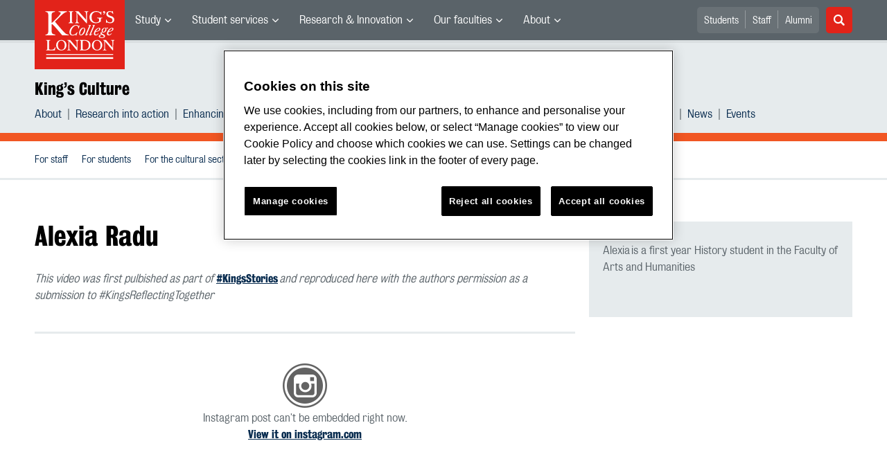

--- FILE ---
content_type: text/css
request_url: https://www.kcl.ac.uk/siteelements/2017/css/style.min.css?version=7958157?version=7958157
body_size: 75363
content:
/*!
 * Bootstrap v4.0.0 (https://getbootstrap.com)
 * Copyright 2011-2018 The Bootstrap Authors
 * Copyright 2011-2018 Twitter, Inc.
 * Licensed under MIT (https://github.com/twbs/bootstrap/blob/master/LICENSE)
 */:root{--blue: #007bff;--indigo: #6610f2;--purple: #6f42c1;--pink: #e83e8c;--red: #dc3545;--orange: #fd7e14;--yellow: #ffc107;--green: #28a745;--teal: #20c997;--cyan: #17a2b8;--white: #fff;--gray: #6c757d;--gray-dark: #343a40;--primary: #007bff;--secondary: #6c757d;--success: #28a745;--info: #17a2b8;--warning: #ffc107;--danger: #dc3545;--light: #f8f9fa;--dark: #343a40;--breakpoint-xs: 0;--breakpoint-sm: 576px;--breakpoint-md: 768px;--breakpoint-lg: 992px;--breakpoint-xl: 1200px;--font-family-sans-serif: -apple-system, BlinkMacSystemFont, "Segoe UI", Roboto, "Helvetica Neue", Arial, sans-serif, "Apple Color Emoji", "Segoe UI Emoji", "Segoe UI Symbol";--font-family-monospace: SFMono-Regular, Menlo, Monaco, Consolas, "Liberation Mono", "Courier New", monospace}*,*::before,*::after{box-sizing:border-box}html{font-family:sans-serif;line-height:1.15;-webkit-text-size-adjust:100%;-ms-text-size-adjust:100%;-ms-overflow-style:scrollbar;-webkit-tap-highlight-color:rgba(0,0,0,0)}@-ms-viewport{width:device-width}article,aside,dialog,figcaption,figure,footer,header,hgroup,main,nav,section{display:block}body{margin:0;font-family:"KingsBureauGrotFiveOne","Helvetica Neue","Helvetica","Arial",sans-serif;font-size:1rem;font-weight:400;line-height:1.5;color:#5a6369;text-align:left;background-color:#fff}[tabindex="-1"]:focus{outline:0 !important}hr{box-sizing:content-box;height:0;overflow:visible}h1,h2,h3,h4,h5,h6{margin-top:0;margin-bottom:.5rem}p{margin-top:0;margin-bottom:1rem}abbr[title],abbr[data-original-title]{text-decoration:underline;text-decoration:underline dotted;cursor:help;border-bottom:0}address{margin-bottom:1rem;font-style:normal;line-height:inherit}ol,ul,dl{margin-top:0;margin-bottom:1rem}ol ol,ul ul,ol ul,ul ol{margin-bottom:0}dt{font-weight:700}dd{margin-bottom:.5rem;margin-left:0}blockquote{margin:0 0 1rem}dfn{font-style:italic}b,strong{font-weight:bolder}small{font-size:80%}sub,sup{position:relative;font-size:75%;line-height:0;vertical-align:baseline}sub{bottom:-0.25em}sup{top:-0.5em}a{color:#007bff;text-decoration:none;background-color:rgba(0,0,0,0);-webkit-text-decoration-skip:objects}a:hover{color:#536c84;text-decoration:none}a:not([href]):not([tabindex]){color:inherit;text-decoration:none}a:not([href]):not([tabindex]):hover,a:not([href]):not([tabindex]):focus{color:inherit;text-decoration:none}a:not([href]):not([tabindex]):focus{outline:0}pre,code,kbd,samp{font-family:monospace,monospace;font-size:1em}pre{margin-top:0;margin-bottom:1rem;overflow:auto;-ms-overflow-style:scrollbar}figure{margin:0 0 1rem}img{vertical-align:middle;border-style:none}svg:not(:root){overflow:hidden}table{border-collapse:collapse}caption{padding-top:.75rem;padding-bottom:.75rem;color:#6c757d;text-align:left;caption-side:bottom}th{text-align:inherit}label{display:inline-block;margin-bottom:.5rem}button{border-radius:0}button:focus{outline:1px dotted;outline:5px auto -webkit-focus-ring-color}input,button,select,optgroup,textarea{margin:0;font-family:inherit;font-size:inherit;line-height:inherit}button,input{overflow:visible}button,select{text-transform:none}button,html [type=button],[type=reset],[type=submit]{-webkit-appearance:button}button::-moz-focus-inner,[type=button]::-moz-focus-inner,[type=reset]::-moz-focus-inner,[type=submit]::-moz-focus-inner{padding:0;border-style:none}input[type=radio],input[type=checkbox]{box-sizing:border-box;padding:0}input[type=date],input[type=time],input[type=datetime-local],input[type=month]{-webkit-appearance:listbox}textarea{overflow:auto;resize:vertical}fieldset{min-width:0;padding:0;margin:0;border:0}legend{display:block;width:100%;max-width:100%;padding:0;margin-bottom:.5rem;font-size:1.5rem;line-height:inherit;color:inherit;white-space:normal}progress{vertical-align:baseline}[type=number]::-webkit-inner-spin-button,[type=number]::-webkit-outer-spin-button{height:auto}[type=search]{outline-offset:-2px;-webkit-appearance:none}[type=search]::-webkit-search-cancel-button,[type=search]::-webkit-search-decoration{-webkit-appearance:none}::-webkit-file-upload-button{font:inherit;-webkit-appearance:button}output{display:inline-block}summary{display:list-item;cursor:pointer}template{display:none}[hidden]{display:none !important}h1,h2,h3,h4,h5,h6,.h1,.h2,.h3,.h4,.h5,.h6{margin-bottom:.5rem;font-family:inherit;font-weight:500;line-height:1.2;color:inherit}h1,.h1{font-size:2.5rem}h2,.h2{font-size:2rem}h3,.h3{font-size:1.75rem}h4,.h4{font-size:1.5rem}h5,.h5{font-size:1.25rem}h6,.h6{font-size:1rem}.lead{font-size:1.25rem;font-weight:300}.display-1{font-size:6rem;font-weight:300;line-height:1.2}.display-2{font-size:5.5rem;font-weight:300;line-height:1.2}.display-3{font-size:4.5rem;font-weight:300;line-height:1.2}.display-4{font-size:3.5rem;font-weight:300;line-height:1.2}hr{margin-top:1rem;margin-bottom:1rem;border:0;border-top:1px solid rgba(0,0,0,.1)}small,.small{font-size:80%;font-weight:400}mark,.mark{padding:.2em;background-color:#fcf8e3}.list-unstyled{padding-left:0;list-style:none}.list-inline{padding-left:0;list-style:none}.list-inline-item{display:inline-block}.list-inline-item:not(:last-child){margin-right:.5rem}.initialism{font-size:90%;text-transform:uppercase}.blockquote{margin-bottom:1rem;font-size:1.25rem}.blockquote-footer{display:block;font-size:80%;color:#6c757d}.blockquote-footer::before{content:"— "}.img-fluid,.sys_theme-simple.sys_newslisting-themed .sys_subitem .sys_thumbnail img,.main p img{max-width:100%;height:auto}.img-thumbnail{padding:.25rem;background-color:#fff;border:1px solid #dee2e6;border-radius:5px;max-width:100%;height:auto}.figure{display:inline-block}.figure-img{margin-bottom:.5rem;line-height:1}.figure-caption{font-size:90%;color:#6c757d}.container{width:100%;padding-right:10px;padding-left:10px;margin-right:auto;margin-left:auto}@media(min-width: 576px){.container{max-width:540px}}@media(min-width: 768px){.container{max-width:720px}}@media(min-width: 992px){.container{max-width:960px}}@media(min-width: 1200px){.container{max-width:1140px}}.container-fluid{width:100%;padding-right:10px;padding-left:10px;margin-right:auto;margin-left:auto}.row{display:flex;flex-wrap:wrap;margin-right:-10px;margin-left:-10px}.no-gutters{margin-right:0;margin-left:0}.no-gutters>.col,.no-gutters>[class*=col-]{padding-right:0;padding-left:0}.col-xl,.col-xl-auto,.col-xl-12,.col-xl-11,.col-xl-10,.col-xl-9,.col-xl-8,.col-xl-7,.col-xl-6,.col-xl-5,.col-xl-4,.col-xl-3,.col-xl-2,.col-xl-1,.col-lg,.col-lg-auto,.col-lg-12,.col-lg-11,.col-lg-10,.col-lg-9,.col-lg-8,.col-lg-7,.col-lg-6,.col-lg-5,.col-lg-4,.col-lg-3,.col-lg-2,.col-lg-1,.col-md,.col-md-auto,.col-md-12,.col-md-11,.col-md-10,.col-md-9,.col-md-8,.col-md-7,.col-md-6,.col-md-5,.col-md-4,.col-md-3,.col-md-2,.col-md-1,.col-sm,.col-sm-auto,.col-sm-12,.col-sm-11,.col-sm-10,.col-sm-9,.col-sm-8,.col-sm-7,.col-sm-6,.col-sm-5,.col-sm-4,.col-sm-3,.col-sm-2,.col-sm-1,.col,.col-auto,.col-12,.col-11,.col-10,.col-9,.col-8,.col-7,.col-6,.col-5,.col-4,.col-3,.col-2,.col-1{position:relative;width:100%;min-height:1px;padding-right:10px;padding-left:10px}.col{flex-basis:0;flex-grow:1;max-width:100%}.col-auto{flex:0 0 auto;width:auto;max-width:none}.col-1{flex:0 0 8.3333333333%;max-width:8.3333333333%}.col-2{flex:0 0 16.6666666667%;max-width:16.6666666667%}.col-3{flex:0 0 25%;max-width:25%}.col-4{flex:0 0 33.3333333333%;max-width:33.3333333333%}.col-5{flex:0 0 41.6666666667%;max-width:41.6666666667%}.col-6{flex:0 0 50%;max-width:50%}.col-7{flex:0 0 58.3333333333%;max-width:58.3333333333%}.col-8{flex:0 0 66.6666666667%;max-width:66.6666666667%}.col-9{flex:0 0 75%;max-width:75%}.col-10{flex:0 0 83.3333333333%;max-width:83.3333333333%}.col-11{flex:0 0 91.6666666667%;max-width:91.6666666667%}.col-12{flex:0 0 100%;max-width:100%}.order-first{order:-1}.order-last{order:13}.order-0{order:0}.order-1{order:1}.order-2{order:2}.order-3{order:3}.order-4{order:4}.order-5{order:5}.order-6{order:6}.order-7{order:7}.order-8{order:8}.order-9{order:9}.order-10{order:10}.order-11{order:11}.order-12{order:12}.offset-1{margin-left:8.3333333333%}.offset-2{margin-left:16.6666666667%}.offset-3{margin-left:25%}.offset-4{margin-left:33.3333333333%}.offset-5{margin-left:41.6666666667%}.offset-6{margin-left:50%}.offset-7{margin-left:58.3333333333%}.offset-8{margin-left:66.6666666667%}.offset-9{margin-left:75%}.offset-10{margin-left:83.3333333333%}.offset-11{margin-left:91.6666666667%}@media(min-width: 576px){.col-sm{flex-basis:0;flex-grow:1;max-width:100%}.col-sm-auto{flex:0 0 auto;width:auto;max-width:none}.col-sm-1{flex:0 0 8.3333333333%;max-width:8.3333333333%}.col-sm-2{flex:0 0 16.6666666667%;max-width:16.6666666667%}.col-sm-3{flex:0 0 25%;max-width:25%}.col-sm-4{flex:0 0 33.3333333333%;max-width:33.3333333333%}.col-sm-5{flex:0 0 41.6666666667%;max-width:41.6666666667%}.col-sm-6{flex:0 0 50%;max-width:50%}.col-sm-7{flex:0 0 58.3333333333%;max-width:58.3333333333%}.col-sm-8{flex:0 0 66.6666666667%;max-width:66.6666666667%}.col-sm-9{flex:0 0 75%;max-width:75%}.col-sm-10{flex:0 0 83.3333333333%;max-width:83.3333333333%}.col-sm-11{flex:0 0 91.6666666667%;max-width:91.6666666667%}.col-sm-12{flex:0 0 100%;max-width:100%}.order-sm-first{order:-1}.order-sm-last{order:13}.order-sm-0{order:0}.order-sm-1{order:1}.order-sm-2{order:2}.order-sm-3{order:3}.order-sm-4{order:4}.order-sm-5{order:5}.order-sm-6{order:6}.order-sm-7{order:7}.order-sm-8{order:8}.order-sm-9{order:9}.order-sm-10{order:10}.order-sm-11{order:11}.order-sm-12{order:12}.offset-sm-0{margin-left:0}.offset-sm-1{margin-left:8.3333333333%}.offset-sm-2{margin-left:16.6666666667%}.offset-sm-3{margin-left:25%}.offset-sm-4{margin-left:33.3333333333%}.offset-sm-5{margin-left:41.6666666667%}.offset-sm-6{margin-left:50%}.offset-sm-7{margin-left:58.3333333333%}.offset-sm-8{margin-left:66.6666666667%}.offset-sm-9{margin-left:75%}.offset-sm-10{margin-left:83.3333333333%}.offset-sm-11{margin-left:91.6666666667%}}@media(min-width: 768px){.col-md{flex-basis:0;flex-grow:1;max-width:100%}.col-md-auto{flex:0 0 auto;width:auto;max-width:none}.col-md-1{flex:0 0 8.3333333333%;max-width:8.3333333333%}.col-md-2{flex:0 0 16.6666666667%;max-width:16.6666666667%}.col-md-3{flex:0 0 25%;max-width:25%}.col-md-4{flex:0 0 33.3333333333%;max-width:33.3333333333%}.col-md-5{flex:0 0 41.6666666667%;max-width:41.6666666667%}.col-md-6{flex:0 0 50%;max-width:50%}.col-md-7{flex:0 0 58.3333333333%;max-width:58.3333333333%}.col-md-8{flex:0 0 66.6666666667%;max-width:66.6666666667%}.col-md-9{flex:0 0 75%;max-width:75%}.col-md-10{flex:0 0 83.3333333333%;max-width:83.3333333333%}.col-md-11{flex:0 0 91.6666666667%;max-width:91.6666666667%}.col-md-12{flex:0 0 100%;max-width:100%}.order-md-first{order:-1}.order-md-last{order:13}.order-md-0{order:0}.order-md-1{order:1}.order-md-2{order:2}.order-md-3{order:3}.order-md-4{order:4}.order-md-5{order:5}.order-md-6{order:6}.order-md-7{order:7}.order-md-8{order:8}.order-md-9{order:9}.order-md-10{order:10}.order-md-11{order:11}.order-md-12{order:12}.offset-md-0{margin-left:0}.offset-md-1{margin-left:8.3333333333%}.offset-md-2{margin-left:16.6666666667%}.offset-md-3{margin-left:25%}.offset-md-4{margin-left:33.3333333333%}.offset-md-5{margin-left:41.6666666667%}.offset-md-6{margin-left:50%}.offset-md-7{margin-left:58.3333333333%}.offset-md-8{margin-left:66.6666666667%}.offset-md-9{margin-left:75%}.offset-md-10{margin-left:83.3333333333%}.offset-md-11{margin-left:91.6666666667%}}@media(min-width: 992px){.col-lg{flex-basis:0;flex-grow:1;max-width:100%}.col-lg-auto{flex:0 0 auto;width:auto;max-width:none}.col-lg-1{flex:0 0 8.3333333333%;max-width:8.3333333333%}.col-lg-2{flex:0 0 16.6666666667%;max-width:16.6666666667%}.col-lg-3{flex:0 0 25%;max-width:25%}.col-lg-4{flex:0 0 33.3333333333%;max-width:33.3333333333%}.col-lg-5{flex:0 0 41.6666666667%;max-width:41.6666666667%}.col-lg-6{flex:0 0 50%;max-width:50%}.col-lg-7{flex:0 0 58.3333333333%;max-width:58.3333333333%}.col-lg-8{flex:0 0 66.6666666667%;max-width:66.6666666667%}.col-lg-9{flex:0 0 75%;max-width:75%}.col-lg-10{flex:0 0 83.3333333333%;max-width:83.3333333333%}.col-lg-11{flex:0 0 91.6666666667%;max-width:91.6666666667%}.col-lg-12{flex:0 0 100%;max-width:100%}.order-lg-first{order:-1}.order-lg-last{order:13}.order-lg-0{order:0}.order-lg-1{order:1}.order-lg-2{order:2}.order-lg-3{order:3}.order-lg-4{order:4}.order-lg-5{order:5}.order-lg-6{order:6}.order-lg-7{order:7}.order-lg-8{order:8}.order-lg-9{order:9}.order-lg-10{order:10}.order-lg-11{order:11}.order-lg-12{order:12}.offset-lg-0{margin-left:0}.offset-lg-1{margin-left:8.3333333333%}.offset-lg-2{margin-left:16.6666666667%}.offset-lg-3{margin-left:25%}.offset-lg-4{margin-left:33.3333333333%}.offset-lg-5{margin-left:41.6666666667%}.offset-lg-6{margin-left:50%}.offset-lg-7{margin-left:58.3333333333%}.offset-lg-8{margin-left:66.6666666667%}.offset-lg-9{margin-left:75%}.offset-lg-10{margin-left:83.3333333333%}.offset-lg-11{margin-left:91.6666666667%}}@media(min-width: 1200px){.col-xl{flex-basis:0;flex-grow:1;max-width:100%}.col-xl-auto{flex:0 0 auto;width:auto;max-width:none}.col-xl-1{flex:0 0 8.3333333333%;max-width:8.3333333333%}.col-xl-2{flex:0 0 16.6666666667%;max-width:16.6666666667%}.col-xl-3{flex:0 0 25%;max-width:25%}.col-xl-4{flex:0 0 33.3333333333%;max-width:33.3333333333%}.col-xl-5{flex:0 0 41.6666666667%;max-width:41.6666666667%}.col-xl-6{flex:0 0 50%;max-width:50%}.col-xl-7{flex:0 0 58.3333333333%;max-width:58.3333333333%}.col-xl-8{flex:0 0 66.6666666667%;max-width:66.6666666667%}.col-xl-9{flex:0 0 75%;max-width:75%}.col-xl-10{flex:0 0 83.3333333333%;max-width:83.3333333333%}.col-xl-11{flex:0 0 91.6666666667%;max-width:91.6666666667%}.col-xl-12{flex:0 0 100%;max-width:100%}.order-xl-first{order:-1}.order-xl-last{order:13}.order-xl-0{order:0}.order-xl-1{order:1}.order-xl-2{order:2}.order-xl-3{order:3}.order-xl-4{order:4}.order-xl-5{order:5}.order-xl-6{order:6}.order-xl-7{order:7}.order-xl-8{order:8}.order-xl-9{order:9}.order-xl-10{order:10}.order-xl-11{order:11}.order-xl-12{order:12}.offset-xl-0{margin-left:0}.offset-xl-1{margin-left:8.3333333333%}.offset-xl-2{margin-left:16.6666666667%}.offset-xl-3{margin-left:25%}.offset-xl-4{margin-left:33.3333333333%}.offset-xl-5{margin-left:41.6666666667%}.offset-xl-6{margin-left:50%}.offset-xl-7{margin-left:58.3333333333%}.offset-xl-8{margin-left:66.6666666667%}.offset-xl-9{margin-left:75%}.offset-xl-10{margin-left:83.3333333333%}.offset-xl-11{margin-left:91.6666666667%}}.table{width:100%;max-width:100%;margin-bottom:1rem;background-color:rgba(0,0,0,0)}.table th,.table td{padding:.75rem;vertical-align:top;border-top:1px solid #dee2e6}.table thead th{vertical-align:bottom;border-bottom:2px solid #dee2e6}.table tbody+tbody{border-top:2px solid #dee2e6}.table .table{background-color:#fff}.table-sm th,.table-sm td{padding:.3rem}.table-bordered{border:1px solid #dee2e6}.table-bordered th,.table-bordered td{border:1px solid #dee2e6}.table-bordered thead th,.table-bordered thead td{border-bottom-width:2px}.table-striped tbody tr:nth-of-type(odd){background-color:rgba(0,0,0,.05)}.table-hover tbody tr:hover{background-color:rgba(0,0,0,.075)}.table-primary,.table-primary>th,.table-primary>td{background-color:rgb(183.6,218.04,255)}.table-hover .table-primary:hover{background-color:rgb(158.1,204.84,255)}.table-hover .table-primary:hover>td,.table-hover .table-primary:hover>th{background-color:rgb(158.1,204.84,255)}.table-secondary,.table-secondary>th,.table-secondary>td{background-color:rgb(213.84,216.36,218.6)}.table-hover .table-secondary:hover{background-color:hsl(208.2352941176,6.1371841155%,79.7921568627%)}.table-hover .table-secondary:hover>td,.table-hover .table-secondary:hover>th{background-color:hsl(208.2352941176,6.1371841155%,79.7921568627%)}.table-success,.table-success>th,.table-success>td{background-color:rgb(194.8,230.36,202.92)}.table-hover .table-success:hover{background-color:rgb(176.7059405941,222.9540594059,187.2665346535)}.table-hover .table-success:hover>td,.table-hover .table-success:hover>th{background-color:rgb(176.7059405941,222.9540594059,187.2665346535)}.table-info,.table-info>th,.table-info>td{background-color:rgb(190.04,228.96,235.12)}.table-hover .table-info:hover{background-color:hsl(188.198757764,53.1353135314%,78.3647058824%)}.table-hover .table-info:hover>td,.table-hover .table-info:hover>th{background-color:hsl(188.198757764,53.1353135314%,78.3647058824%)}.table-warning,.table-warning>th,.table-warning>td{background-color:rgb(255,237.64,185.56)}.table-hover .table-warning:hover{background-color:rgb(255,231.265,160.06)}.table-hover .table-warning:hover>td,.table-hover .table-warning:hover>th{background-color:rgb(255,231.265,160.06)}.table-danger,.table-danger>th,.table-danger>td{background-color:rgb(245.2,198.44,202.92)}.table-hover .table-danger:hover{background-color:hsl(354.251497006,70.4641350211%,81.9882352941%)}.table-hover .table-danger:hover>td,.table-hover .table-danger:hover>th{background-color:hsl(354.251497006,70.4641350211%,81.9882352941%)}.table-light,.table-light>th,.table-light>td{background-color:rgb(253.04,253.32,253.6)}.table-hover .table-light:hover{background-color:rgb(238.165,240.57,242.975)}.table-hover .table-light:hover>td,.table-hover .table-light:hover>th{background-color:rgb(238.165,240.57,242.975)}.table-dark,.table-dark>th,.table-dark>td{background-color:rgb(198.16,199.84,201.52)}.table-hover .table-dark:hover{background-color:hsl(210,3.0456852792%,73.368627451%)}.table-hover .table-dark:hover>td,.table-hover .table-dark:hover>th{background-color:hsl(210,3.0456852792%,73.368627451%)}.table-active,.table-active>th,.table-active>td{background-color:rgba(0,0,0,.075)}.table-hover .table-active:hover{background-color:rgba(0,0,0,.075)}.table-hover .table-active:hover>td,.table-hover .table-active:hover>th{background-color:rgba(0,0,0,.075)}.table .thead-dark th{color:#fff;background-color:#212529;border-color:hsl(210,10.8108108108%,22.0098039216%)}.table .thead-light th{color:#495057;background-color:#e9ecef;border-color:#dee2e6}.table-dark{color:#fff;background-color:#212529}.table-dark th,.table-dark td,.table-dark thead th{border-color:hsl(210,10.8108108108%,22.0098039216%)}.table-dark.table-bordered{border:0}.table-dark.table-striped tbody tr:nth-of-type(odd){background-color:hsla(0,0%,100%,.05)}.table-dark.table-hover tbody tr:hover{background-color:hsla(0,0%,100%,.075)}@media(max-width: 575.98px){.table-responsive-sm{display:block;width:100%;overflow-x:auto;-webkit-overflow-scrolling:touch;-ms-overflow-style:-ms-autohiding-scrollbar}.table-responsive-sm>.table-bordered{border:0}}@media(max-width: 767.98px){.table-responsive-md{display:block;width:100%;overflow-x:auto;-webkit-overflow-scrolling:touch;-ms-overflow-style:-ms-autohiding-scrollbar}.table-responsive-md>.table-bordered{border:0}}@media(max-width: 991.98px){.table-responsive-lg{display:block;width:100%;overflow-x:auto;-webkit-overflow-scrolling:touch;-ms-overflow-style:-ms-autohiding-scrollbar}.table-responsive-lg>.table-bordered{border:0}}@media(max-width: 1199.98px){.table-responsive-xl{display:block;width:100%;overflow-x:auto;-webkit-overflow-scrolling:touch;-ms-overflow-style:-ms-autohiding-scrollbar}.table-responsive-xl>.table-bordered{border:0}}.table-responsive{display:block;width:100%;overflow-x:auto;-webkit-overflow-scrolling:touch;-ms-overflow-style:-ms-autohiding-scrollbar}.table-responsive>.table-bordered{border:0}.form-control{display:block;width:100%;padding:.375rem .75rem;font-size:1rem;line-height:3.125rem;color:#495057;background-color:#cdd7dc;background-clip:padding-box;border:1px solid rgb(199,210.2,215.8);border-radius:5px;transition:border-color .15s ease-in-out,box-shadow .15s ease-in-out}.form-control::-ms-expand{background-color:rgba(0,0,0,0);border:0}.form-control:focus{color:#495057;background-color:#cdd7dc;border-color:rgb(127.5,189,255);outline:0;box-shadow:0 0 0 .2rem rgba(0,123,255,.25)}.form-control::placeholder{color:#6c757d;opacity:1}.form-control:disabled,.form-control[readonly]{background-color:#e9ecef;opacity:1}select.form-control:not([size]):not([multiple]){height:calc(2.35rem + 2px)}select.form-control:focus::-ms-value{color:#495057;background-color:#cdd7dc}.form-control-file,.form-control-range{display:block;width:100%}.col-form-label{padding-top:calc(0.375rem + 1px);padding-bottom:calc(0.375rem + 1px);margin-bottom:0;font-size:inherit;line-height:3.125rem}.col-form-label-lg{padding-top:calc(0.5rem + 1px);padding-bottom:calc(0.5rem + 1px);font-size:1.25rem;line-height:1.5}.col-form-label-sm{padding-top:calc(0.25rem + 1px);padding-bottom:calc(0.25rem + 1px);font-size:.875rem;line-height:1.5}.form-control-plaintext{display:block;width:100%;padding-top:.375rem;padding-bottom:.375rem;margin-bottom:0;line-height:3.125rem;background-color:rgba(0,0,0,0);border:solid rgba(0,0,0,0);border-width:1px 0}.form-control-plaintext.form-control-sm,.form-control-plaintext.form-control-lg{padding-right:0;padding-left:0}.form-control-sm{padding:.25rem .5rem;font-size:.875rem;line-height:1.5;border-radius:.2rem}select.form-control-sm:not([size]):not([multiple]){height:calc(1.8125rem + 2px)}.form-control-lg{padding:.5rem 1rem;font-size:1.25rem;line-height:1.5;border-radius:.3rem}select.form-control-lg:not([size]):not([multiple]){height:calc(2.875rem + 2px)}.form-group{margin-bottom:1rem}.form-text{display:block;margin-top:.25rem}.form-row{display:flex;flex-wrap:wrap;margin-right:-5px;margin-left:-5px}.form-row>.col,.form-row>[class*=col-]{padding-right:5px;padding-left:5px}.form-check{position:relative;display:block;padding-left:0}.form-check-input{position:absolute;margin-top:.3rem;margin-left:0}.form-check-input:disabled~.form-check-label{color:#6c757d}.form-check-label{margin-bottom:0}.form-check-inline{display:inline-flex;align-items:center;padding-left:0;margin-right:.75rem}.form-check-inline .form-check-input{position:static;margin-top:0;margin-right:.3125rem;margin-left:0}.valid-feedback{display:none;width:100%;margin-top:.25rem;font-size:80%;color:#28a745}.valid-tooltip{position:absolute;top:100%;z-index:5;display:none;max-width:100%;padding:.5rem;margin-top:.1rem;font-size:.875rem;line-height:1;color:#fff;background-color:rgba(40,167,69,.8);border-radius:.2rem}.was-validated .form-control:valid,.form-control.is-valid,.was-validated .custom-select:valid,.custom-select.is-valid{border-color:#28a745}.was-validated .form-control:valid:focus,.form-control.is-valid:focus,.was-validated .custom-select:valid:focus,.custom-select.is-valid:focus{border-color:#28a745;box-shadow:0 0 0 .2rem rgba(40,167,69,.25)}.was-validated .form-control:valid~.valid-feedback,.was-validated .form-control:valid~.valid-tooltip,.form-control.is-valid~.valid-feedback,.form-control.is-valid~.valid-tooltip,.was-validated .custom-select:valid~.valid-feedback,.was-validated .custom-select:valid~.valid-tooltip,.custom-select.is-valid~.valid-feedback,.custom-select.is-valid~.valid-tooltip{display:block}.was-validated .form-check-input:valid~.form-check-label,.form-check-input.is-valid~.form-check-label{color:#28a745}.was-validated .form-check-input:valid~.valid-feedback,.was-validated .form-check-input:valid~.valid-tooltip,.form-check-input.is-valid~.valid-feedback,.form-check-input.is-valid~.valid-tooltip{display:block}.was-validated .custom-control-input:valid~.custom-control-label,.custom-control-input.is-valid~.custom-control-label{color:#28a745}.was-validated .custom-control-input:valid~.custom-control-label::before,.custom-control-input.is-valid~.custom-control-label::before{background-color:rgb(113.4130434783,221.0869565217,138)}.was-validated .custom-control-input:valid~.valid-feedback,.was-validated .custom-control-input:valid~.valid-tooltip,.custom-control-input.is-valid~.valid-feedback,.custom-control-input.is-valid~.valid-tooltip{display:block}.was-validated .custom-control-input:valid:checked~.custom-control-label::before,.custom-control-input.is-valid:checked~.custom-control-label::before{background-color:rgb(51.6956521739,206.3043478261,87)}.was-validated .custom-control-input:valid:focus~.custom-control-label::before,.custom-control-input.is-valid:focus~.custom-control-label::before{box-shadow:0 0 0 1px #fff,0 0 0 .2rem rgba(40,167,69,.25)}.was-validated .custom-file-input:valid~.custom-file-label,.custom-file-input.is-valid~.custom-file-label{border-color:#28a745}.was-validated .custom-file-input:valid~.custom-file-label::before,.custom-file-input.is-valid~.custom-file-label::before{border-color:inherit}.was-validated .custom-file-input:valid~.valid-feedback,.was-validated .custom-file-input:valid~.valid-tooltip,.custom-file-input.is-valid~.valid-feedback,.custom-file-input.is-valid~.valid-tooltip{display:block}.was-validated .custom-file-input:valid:focus~.custom-file-label,.custom-file-input.is-valid:focus~.custom-file-label{box-shadow:0 0 0 .2rem rgba(40,167,69,.25)}.invalid-feedback{display:none;width:100%;margin-top:.25rem;font-size:80%;color:#dc3545}.invalid-tooltip{position:absolute;top:100%;z-index:5;display:none;max-width:100%;padding:.5rem;margin-top:.1rem;font-size:.875rem;line-height:1;color:#fff;background-color:rgba(220,53,69,.8);border-radius:.2rem}.was-validated .form-control:invalid,.form-control.is-invalid,.was-validated .custom-select:invalid,.custom-select.is-invalid{border-color:#dc3545}.was-validated .form-control:invalid:focus,.form-control.is-invalid:focus,.was-validated .custom-select:invalid:focus,.custom-select.is-invalid:focus{border-color:#dc3545;box-shadow:0 0 0 .2rem rgba(220,53,69,.25)}.was-validated .form-control:invalid~.invalid-feedback,.was-validated .form-control:invalid~.invalid-tooltip,.form-control.is-invalid~.invalid-feedback,.form-control.is-invalid~.invalid-tooltip,.was-validated .custom-select:invalid~.invalid-feedback,.was-validated .custom-select:invalid~.invalid-tooltip,.custom-select.is-invalid~.invalid-feedback,.custom-select.is-invalid~.invalid-tooltip{display:block}.was-validated .form-check-input:invalid~.form-check-label,.form-check-input.is-invalid~.form-check-label{color:#dc3545}.was-validated .form-check-input:invalid~.invalid-feedback,.was-validated .form-check-input:invalid~.invalid-tooltip,.form-check-input.is-invalid~.invalid-feedback,.form-check-input.is-invalid~.invalid-tooltip{display:block}.was-validated .custom-control-input:invalid~.custom-control-label,.custom-control-input.is-invalid~.custom-control-label{color:#dc3545}.was-validated .custom-control-input:invalid~.custom-control-label::before,.custom-control-input.is-invalid~.custom-control-label::before{background-color:hsl(354.251497006,70.4641350211%,78.5294117647%)}.was-validated .custom-control-input:invalid~.invalid-feedback,.was-validated .custom-control-input:invalid~.invalid-tooltip,.custom-control-input.is-invalid~.invalid-feedback,.custom-control-input.is-invalid~.invalid-tooltip{display:block}.was-validated .custom-control-input:invalid:checked~.custom-control-label::before,.custom-control-input.is-invalid:checked~.custom-control-label::before{background-color:rgb(227.5316455696,96.4683544304,109.0253164557)}.was-validated .custom-control-input:invalid:focus~.custom-control-label::before,.custom-control-input.is-invalid:focus~.custom-control-label::before{box-shadow:0 0 0 1px #fff,0 0 0 .2rem rgba(220,53,69,.25)}.was-validated .custom-file-input:invalid~.custom-file-label,.custom-file-input.is-invalid~.custom-file-label{border-color:#dc3545}.was-validated .custom-file-input:invalid~.custom-file-label::before,.custom-file-input.is-invalid~.custom-file-label::before{border-color:inherit}.was-validated .custom-file-input:invalid~.invalid-feedback,.was-validated .custom-file-input:invalid~.invalid-tooltip,.custom-file-input.is-invalid~.invalid-feedback,.custom-file-input.is-invalid~.invalid-tooltip{display:block}.was-validated .custom-file-input:invalid:focus~.custom-file-label,.custom-file-input.is-invalid:focus~.custom-file-label{box-shadow:0 0 0 .2rem rgba(220,53,69,.25)}.form-inline{display:flex;flex-flow:row wrap;align-items:center}.form-inline .form-check{width:100%}@media(min-width: 576px){.form-inline label{display:flex;align-items:center;justify-content:center;margin-bottom:0}.form-inline .form-group{display:flex;flex:0 0 auto;flex-flow:row wrap;align-items:center;margin-bottom:0}.form-inline .form-control{display:inline-block;width:auto;vertical-align:middle}.form-inline .form-control-plaintext{display:inline-block}.form-inline .input-group{width:auto}.form-inline .form-check{display:flex;align-items:center;justify-content:center;width:auto;padding-left:0}.form-inline .form-check-input{position:relative;margin-top:0;margin-right:.25rem;margin-left:0}.form-inline .custom-control{align-items:center;justify-content:center}.form-inline .custom-control-label{margin-bottom:0}}.btn{display:inline-block;font-weight:400;text-align:center;white-space:nowrap;vertical-align:middle;user-select:none;border:1px solid rgba(0,0,0,0);padding:.375rem .75rem;font-size:1rem;line-height:1.6;border-radius:5px;transition:color .15s ease-in-out,background-color .15s ease-in-out,border-color .15s ease-in-out,box-shadow .15s ease-in-out}.btn:hover,.btn:focus{text-decoration:none}.btn:focus,.btn.focus{outline:0;box-shadow:0 0 0 .2rem rgba(0,123,255,.25)}.btn.disabled,.btn:disabled{opacity:.65}.btn:not(:disabled):not(.disabled){cursor:pointer}.btn:not(:disabled):not(.disabled):active,.btn:not(:disabled):not(.disabled).active{background-image:none}a.btn.disabled,fieldset:disabled a.btn{pointer-events:none}.btn-primary{color:#fff;background-color:#007bff;border-color:#007bff}.btn-primary:hover{color:#fff;background-color:rgb(0,104.55,216.75);border-color:rgb(0,98.4,204)}.btn-primary:focus,.btn-primary.focus{box-shadow:0 0 0 .2rem rgba(0,123,255,.5)}.btn-primary.disabled,.btn-primary:disabled{color:#fff;background-color:#007bff;border-color:#007bff}.btn-primary:not(:disabled):not(.disabled):active,.btn-primary:not(:disabled):not(.disabled).active,.show>.btn-primary.dropdown-toggle{color:#fff;background-color:rgb(0,98.4,204);border-color:rgb(0,92.25,191.25)}.btn-primary:not(:disabled):not(.disabled):active:focus,.btn-primary:not(:disabled):not(.disabled).active:focus,.show>.btn-primary.dropdown-toggle:focus{box-shadow:0 0 0 .2rem rgba(0,123,255,.5)}.btn-secondary{color:#fff;background-color:#6c757d;border-color:#6c757d}.btn-secondary:hover{color:#fff;background-color:rgb(90.2703862661,97.7929184549,104.4796137339);border-color:rgb(84.3605150215,91.3905579399,97.6394849785)}.btn-secondary:focus,.btn-secondary.focus{box-shadow:0 0 0 .2rem rgba(108,117,125,.5)}.btn-secondary.disabled,.btn-secondary:disabled{color:#fff;background-color:#6c757d;border-color:#6c757d}.btn-secondary:not(:disabled):not(.disabled):active,.btn-secondary:not(:disabled):not(.disabled).active,.show>.btn-secondary.dropdown-toggle{color:#fff;background-color:rgb(84.3605150215,91.3905579399,97.6394849785);border-color:rgb(78.4506437768,84.9881974249,90.7993562232)}.btn-secondary:not(:disabled):not(.disabled):active:focus,.btn-secondary:not(:disabled):not(.disabled).active:focus,.show>.btn-secondary.dropdown-toggle:focus{box-shadow:0 0 0 .2rem rgba(108,117,125,.5)}.btn-success{color:#fff;background-color:#28a745;border-color:#28a745}.btn-success:hover{color:#fff;background-color:rgb(32.6086956522,136.1413043478,56.25);border-color:rgb(30.1449275362,125.8550724638,52)}.btn-success:focus,.btn-success.focus{box-shadow:0 0 0 .2rem rgba(40,167,69,.5)}.btn-success.disabled,.btn-success:disabled{color:#fff;background-color:#28a745;border-color:#28a745}.btn-success:not(:disabled):not(.disabled):active,.btn-success:not(:disabled):not(.disabled).active,.show>.btn-success.dropdown-toggle{color:#fff;background-color:rgb(30.1449275362,125.8550724638,52);border-color:rgb(27.6811594203,115.5688405797,47.75)}.btn-success:not(:disabled):not(.disabled):active:focus,.btn-success:not(:disabled):not(.disabled).active:focus,.show>.btn-success.dropdown-toggle:focus{box-shadow:0 0 0 .2rem rgba(40,167,69,.5)}.btn-info{color:#fff;background-color:#17a2b8;border-color:#17a2b8}.btn-info:hover{color:#fff;background-color:rgb(18.75,132.0652173913,150);border-color:rgb(17.3333333333,122.0869565217,138.6666666667)}.btn-info:focus,.btn-info.focus{box-shadow:0 0 0 .2rem rgba(23,162,184,.5)}.btn-info.disabled,.btn-info:disabled{color:#fff;background-color:#17a2b8;border-color:#17a2b8}.btn-info:not(:disabled):not(.disabled):active,.btn-info:not(:disabled):not(.disabled).active,.show>.btn-info.dropdown-toggle{color:#fff;background-color:rgb(17.3333333333,122.0869565217,138.6666666667);border-color:rgb(15.9166666667,112.1086956522,127.3333333333)}.btn-info:not(:disabled):not(.disabled):active:focus,.btn-info:not(:disabled):not(.disabled).active:focus,.show>.btn-info.dropdown-toggle:focus{box-shadow:0 0 0 .2rem rgba(23,162,184,.5)}.btn-warning{color:#212529;background-color:#ffc107;border-color:#ffc107}.btn-warning:hover{color:#212529;background-color:rgb(223.75,167.8125,0);border-color:rgb(211,158.25,0)}.btn-warning:focus,.btn-warning.focus{box-shadow:0 0 0 .2rem rgba(255,193,7,.5)}.btn-warning.disabled,.btn-warning:disabled{color:#212529;background-color:#ffc107;border-color:#ffc107}.btn-warning:not(:disabled):not(.disabled):active,.btn-warning:not(:disabled):not(.disabled).active,.show>.btn-warning.dropdown-toggle{color:#212529;background-color:rgb(211,158.25,0);border-color:rgb(198.25,148.6875,0)}.btn-warning:not(:disabled):not(.disabled):active:focus,.btn-warning:not(:disabled):not(.disabled).active:focus,.show>.btn-warning.dropdown-toggle:focus{box-shadow:0 0 0 .2rem rgba(255,193,7,.5)}.btn-danger{color:#fff;background-color:#dc3545;border-color:#dc3545}.btn-danger:hover{color:#fff;background-color:rgb(200.082278481,34.667721519,50.5158227848);border-color:rgb(189.2151898734,32.7848101266,47.7721518987)}.btn-danger:focus,.btn-danger.focus{box-shadow:0 0 0 .2rem rgba(220,53,69,.5)}.btn-danger.disabled,.btn-danger:disabled{color:#fff;background-color:#dc3545;border-color:#dc3545}.btn-danger:not(:disabled):not(.disabled):active,.btn-danger:not(:disabled):not(.disabled).active,.show>.btn-danger.dropdown-toggle{color:#fff;background-color:rgb(189.2151898734,32.7848101266,47.7721518987);border-color:rgb(178.3481012658,30.9018987342,45.0284810127)}.btn-danger:not(:disabled):not(.disabled):active:focus,.btn-danger:not(:disabled):not(.disabled).active:focus,.show>.btn-danger.dropdown-toggle:focus{box-shadow:0 0 0 .2rem rgba(220,53,69,.5)}.btn-light{color:#212529;background-color:#f8f9fa;border-color:#f8f9fa}.btn-light:hover{color:#212529;background-color:rgb(225.6875,229.875,234.0625);border-color:rgb(218.25,223.5,228.75)}.btn-light:focus,.btn-light.focus{box-shadow:0 0 0 .2rem rgba(248,249,250,.5)}.btn-light.disabled,.btn-light:disabled{color:#212529;background-color:#f8f9fa;border-color:#f8f9fa}.btn-light:not(:disabled):not(.disabled):active,.btn-light:not(:disabled):not(.disabled).active,.show>.btn-light.dropdown-toggle{color:#212529;background-color:rgb(218.25,223.5,228.75);border-color:rgb(210.8125,217.125,223.4375)}.btn-light:not(:disabled):not(.disabled):active:focus,.btn-light:not(:disabled):not(.disabled).active:focus,.show>.btn-light.dropdown-toggle:focus{box-shadow:0 0 0 .2rem rgba(248,249,250,.5)}.btn-dark{color:#fff;background-color:#343a40;border-color:#343a40}.btn-dark:hover{color:#fff;background-color:hsl(210,10.3448275862%,15.2450980392%);border-color:rgb(29.1379310345,32.5,35.8620689655)}.btn-dark:focus,.btn-dark.focus{box-shadow:0 0 0 .2rem rgba(52,58,64,.5)}.btn-dark.disabled,.btn-dark:disabled{color:#fff;background-color:#343a40;border-color:#343a40}.btn-dark:not(:disabled):not(.disabled):active,.btn-dark:not(:disabled):not(.disabled).active,.show>.btn-dark.dropdown-toggle{color:#fff;background-color:rgb(29.1379310345,32.5,35.8620689655);border-color:hsl(210,10.3448275862%,10.2450980392%)}.btn-dark:not(:disabled):not(.disabled):active:focus,.btn-dark:not(:disabled):not(.disabled).active:focus,.show>.btn-dark.dropdown-toggle:focus{box-shadow:0 0 0 .2rem rgba(52,58,64,.5)}.btn-outline-primary{color:#007bff;background-color:rgba(0,0,0,0);background-image:none;border-color:#007bff}.btn-outline-primary:hover{color:#fff;background-color:#007bff;border-color:#007bff}.btn-outline-primary:focus,.btn-outline-primary.focus{box-shadow:0 0 0 .2rem rgba(0,123,255,.5)}.btn-outline-primary.disabled,.btn-outline-primary:disabled{color:#007bff;background-color:rgba(0,0,0,0)}.btn-outline-primary:not(:disabled):not(.disabled):active,.btn-outline-primary:not(:disabled):not(.disabled).active,.show>.btn-outline-primary.dropdown-toggle{color:#fff;background-color:#007bff;border-color:#007bff}.btn-outline-primary:not(:disabled):not(.disabled):active:focus,.btn-outline-primary:not(:disabled):not(.disabled).active:focus,.show>.btn-outline-primary.dropdown-toggle:focus{box-shadow:0 0 0 .2rem rgba(0,123,255,.5)}.btn-outline-secondary{color:#6c757d;background-color:rgba(0,0,0,0);background-image:none;border-color:#6c757d}.btn-outline-secondary:hover{color:#fff;background-color:#6c757d;border-color:#6c757d}.btn-outline-secondary:focus,.btn-outline-secondary.focus{box-shadow:0 0 0 .2rem rgba(108,117,125,.5)}.btn-outline-secondary.disabled,.btn-outline-secondary:disabled{color:#6c757d;background-color:rgba(0,0,0,0)}.btn-outline-secondary:not(:disabled):not(.disabled):active,.btn-outline-secondary:not(:disabled):not(.disabled).active,.show>.btn-outline-secondary.dropdown-toggle{color:#fff;background-color:#6c757d;border-color:#6c757d}.btn-outline-secondary:not(:disabled):not(.disabled):active:focus,.btn-outline-secondary:not(:disabled):not(.disabled).active:focus,.show>.btn-outline-secondary.dropdown-toggle:focus{box-shadow:0 0 0 .2rem rgba(108,117,125,.5)}.btn-outline-success{color:#28a745;background-color:rgba(0,0,0,0);background-image:none;border-color:#28a745}.btn-outline-success:hover{color:#fff;background-color:#28a745;border-color:#28a745}.btn-outline-success:focus,.btn-outline-success.focus{box-shadow:0 0 0 .2rem rgba(40,167,69,.5)}.btn-outline-success.disabled,.btn-outline-success:disabled{color:#28a745;background-color:rgba(0,0,0,0)}.btn-outline-success:not(:disabled):not(.disabled):active,.btn-outline-success:not(:disabled):not(.disabled).active,.show>.btn-outline-success.dropdown-toggle{color:#fff;background-color:#28a745;border-color:#28a745}.btn-outline-success:not(:disabled):not(.disabled):active:focus,.btn-outline-success:not(:disabled):not(.disabled).active:focus,.show>.btn-outline-success.dropdown-toggle:focus{box-shadow:0 0 0 .2rem rgba(40,167,69,.5)}.btn-outline-info{color:#17a2b8;background-color:rgba(0,0,0,0);background-image:none;border-color:#17a2b8}.btn-outline-info:hover{color:#fff;background-color:#17a2b8;border-color:#17a2b8}.btn-outline-info:focus,.btn-outline-info.focus{box-shadow:0 0 0 .2rem rgba(23,162,184,.5)}.btn-outline-info.disabled,.btn-outline-info:disabled{color:#17a2b8;background-color:rgba(0,0,0,0)}.btn-outline-info:not(:disabled):not(.disabled):active,.btn-outline-info:not(:disabled):not(.disabled).active,.show>.btn-outline-info.dropdown-toggle{color:#fff;background-color:#17a2b8;border-color:#17a2b8}.btn-outline-info:not(:disabled):not(.disabled):active:focus,.btn-outline-info:not(:disabled):not(.disabled).active:focus,.show>.btn-outline-info.dropdown-toggle:focus{box-shadow:0 0 0 .2rem rgba(23,162,184,.5)}.btn-outline-warning{color:#ffc107;background-color:rgba(0,0,0,0);background-image:none;border-color:#ffc107}.btn-outline-warning:hover{color:#212529;background-color:#ffc107;border-color:#ffc107}.btn-outline-warning:focus,.btn-outline-warning.focus{box-shadow:0 0 0 .2rem rgba(255,193,7,.5)}.btn-outline-warning.disabled,.btn-outline-warning:disabled{color:#ffc107;background-color:rgba(0,0,0,0)}.btn-outline-warning:not(:disabled):not(.disabled):active,.btn-outline-warning:not(:disabled):not(.disabled).active,.show>.btn-outline-warning.dropdown-toggle{color:#212529;background-color:#ffc107;border-color:#ffc107}.btn-outline-warning:not(:disabled):not(.disabled):active:focus,.btn-outline-warning:not(:disabled):not(.disabled).active:focus,.show>.btn-outline-warning.dropdown-toggle:focus{box-shadow:0 0 0 .2rem rgba(255,193,7,.5)}.btn-outline-danger{color:#dc3545;background-color:rgba(0,0,0,0);background-image:none;border-color:#dc3545}.btn-outline-danger:hover{color:#fff;background-color:#dc3545;border-color:#dc3545}.btn-outline-danger:focus,.btn-outline-danger.focus{box-shadow:0 0 0 .2rem rgba(220,53,69,.5)}.btn-outline-danger.disabled,.btn-outline-danger:disabled{color:#dc3545;background-color:rgba(0,0,0,0)}.btn-outline-danger:not(:disabled):not(.disabled):active,.btn-outline-danger:not(:disabled):not(.disabled).active,.show>.btn-outline-danger.dropdown-toggle{color:#fff;background-color:#dc3545;border-color:#dc3545}.btn-outline-danger:not(:disabled):not(.disabled):active:focus,.btn-outline-danger:not(:disabled):not(.disabled).active:focus,.show>.btn-outline-danger.dropdown-toggle:focus{box-shadow:0 0 0 .2rem rgba(220,53,69,.5)}.btn-outline-light{color:#f8f9fa;background-color:rgba(0,0,0,0);background-image:none;border-color:#f8f9fa}.btn-outline-light:hover{color:#212529;background-color:#f8f9fa;border-color:#f8f9fa}.btn-outline-light:focus,.btn-outline-light.focus{box-shadow:0 0 0 .2rem rgba(248,249,250,.5)}.btn-outline-light.disabled,.btn-outline-light:disabled{color:#f8f9fa;background-color:rgba(0,0,0,0)}.btn-outline-light:not(:disabled):not(.disabled):active,.btn-outline-light:not(:disabled):not(.disabled).active,.show>.btn-outline-light.dropdown-toggle{color:#212529;background-color:#f8f9fa;border-color:#f8f9fa}.btn-outline-light:not(:disabled):not(.disabled):active:focus,.btn-outline-light:not(:disabled):not(.disabled).active:focus,.show>.btn-outline-light.dropdown-toggle:focus{box-shadow:0 0 0 .2rem rgba(248,249,250,.5)}.btn-outline-dark{color:#343a40;background-color:rgba(0,0,0,0);background-image:none;border-color:#343a40}.btn-outline-dark:hover{color:#fff;background-color:#343a40;border-color:#343a40}.btn-outline-dark:focus,.btn-outline-dark.focus{box-shadow:0 0 0 .2rem rgba(52,58,64,.5)}.btn-outline-dark.disabled,.btn-outline-dark:disabled{color:#343a40;background-color:rgba(0,0,0,0)}.btn-outline-dark:not(:disabled):not(.disabled):active,.btn-outline-dark:not(:disabled):not(.disabled).active,.show>.btn-outline-dark.dropdown-toggle{color:#fff;background-color:#343a40;border-color:#343a40}.btn-outline-dark:not(:disabled):not(.disabled):active:focus,.btn-outline-dark:not(:disabled):not(.disabled).active:focus,.show>.btn-outline-dark.dropdown-toggle:focus{box-shadow:0 0 0 .2rem rgba(52,58,64,.5)}.btn-link{font-weight:400;color:#007bff;background-color:rgba(0,0,0,0)}.btn-link:hover{color:#536c84;text-decoration:none;background-color:rgba(0,0,0,0);border-color:rgba(0,0,0,0)}.btn-link:focus,.btn-link.focus{text-decoration:none;border-color:rgba(0,0,0,0);box-shadow:none}.btn-link:disabled,.btn-link.disabled{color:#6c757d}.btn-lg{padding:.5rem 1rem;font-size:1.25rem;line-height:1.5;border-radius:.3rem}.btn-sm{padding:.25rem .5rem;font-size:.875rem;line-height:1.5;border-radius:.2rem}.btn-block{display:block;width:100%}.btn-block+.btn-block{margin-top:.5rem}input[type=submit].btn-block,input[type=reset].btn-block,input[type=button].btn-block{width:100%}.fade{opacity:0;transition:opacity .15s linear}.fade.show{opacity:1}.collapse{display:none}.collapse.show{display:block}tr.collapse.show{display:table-row}tbody.collapse.show{display:table-row-group}.collapsing{position:relative;height:0;overflow:hidden;transition:height .35s ease}.nav{display:flex;flex-wrap:wrap;padding-left:0;margin-bottom:0;list-style:none}.nav-link{display:block;padding:.9375rem 1.25rem}.nav-link:hover,.nav-link:focus{text-decoration:none}.nav-link.disabled{color:#6c757d}.nav-tabs{border-bottom:3px solid #e6ebed}.nav-tabs .nav-item{margin-bottom:-3px}.nav-tabs .nav-link{border:3px solid rgba(0,0,0,0);border-top-left-radius:5px;border-top-right-radius:5px}.nav-tabs .nav-link:hover,.nav-tabs .nav-link:focus{border-color:#e9ecef #e9ecef #e6ebed}.nav-tabs .nav-link.disabled{color:#6c757d;background-color:rgba(0,0,0,0);border-color:rgba(0,0,0,0)}.nav-tabs .nav-link.active,.nav-tabs .nav-item.show .nav-link{color:#fff;background-color:#e22319;border-color:#dee2e6 #dee2e6 #e22319}.nav-tabs .dropdown-menu{margin-top:-3px;border-top-left-radius:0;border-top-right-radius:0}.nav-pills .nav-link{border-radius:5px}.nav-pills .nav-link.active,.nav-pills .show>.nav-link{color:#fff;background-color:#007bff}.nav-fill .nav-item{flex:1 1 auto;text-align:center}.nav-justified .nav-item{flex-basis:0;flex-grow:1;text-align:center}.tab-content>.tab-pane{display:none}.tab-content>.active{display:block}a.MainNavMenuLink{cursor:pointer}.card{position:relative;display:flex;flex-direction:column;min-width:0;word-wrap:break-word;background-color:#fff;background-clip:border-box;border:0 solid rgba(0,0,0,.125);border-radius:0}.card>hr{margin-right:0;margin-left:0}.card>.list-group:first-child .list-group-item:first-child{border-top-left-radius:0;border-top-right-radius:0}.card>.list-group:last-child .list-group-item:last-child{border-bottom-right-radius:0;border-bottom-left-radius:0}.card-body{flex:1 1 auto;padding:.75rem 0}.card-title{margin-bottom:.75rem}.card-subtitle{margin-top:-0.375rem;margin-bottom:0}.card-text:last-child{margin-bottom:0}.card-link:hover{text-decoration:none}.card-link+.card-link{margin-left:0}.card-header{padding:.75rem 0;margin-bottom:0;background-color:rgba(0,0,0,.03);border-bottom:0 solid rgba(0,0,0,.125)}.card-header:first-child{border-radius:calc(0 - 0) calc(0 - 0) 0 0}.card-header+.list-group .list-group-item:first-child{border-top:0}.card-footer{padding:.75rem 0;background-color:rgba(0,0,0,.03);border-top:0 solid rgba(0,0,0,.125)}.card-footer:last-child{border-radius:0 0 calc(0 - 0) calc(0 - 0)}.card-header-tabs{margin-right:0;margin-bottom:-0.75rem;margin-left:0;border-bottom:0}.card-header-pills{margin-right:0;margin-left:0}.card-img-overlay{position:absolute;top:0;right:0;bottom:0;left:0;padding:1.25rem}.card-img{width:100%;border-radius:calc(0 - 0)}.card-img-top{width:100%;border-top-left-radius:calc(0 - 0);border-top-right-radius:calc(0 - 0)}.card-img-bottom{width:100%;border-bottom-right-radius:calc(0 - 0);border-bottom-left-radius:calc(0 - 0)}.card-deck{display:flex;flex-direction:column}.card-deck .card{margin-bottom:10px}@media(min-width: 576px){.card-deck{flex-flow:row wrap;margin-right:-10px;margin-left:-10px}.card-deck .card{display:flex;flex:1 0 0%;flex-direction:column;margin-right:10px;margin-bottom:0;margin-left:10px}}.card-group{display:flex;flex-direction:column}.card-group>.card{margin-bottom:10px}@media(min-width: 576px){.card-group{flex-flow:row wrap}.card-group>.card{flex:1 0 0%;margin-bottom:0}.card-group>.card+.card{margin-left:0;border-left:0}.card-group>.card:first-child{border-top-right-radius:0;border-bottom-right-radius:0}.card-group>.card:first-child .card-img-top,.card-group>.card:first-child .card-header{border-top-right-radius:0}.card-group>.card:first-child .card-img-bottom,.card-group>.card:first-child .card-footer{border-bottom-right-radius:0}.card-group>.card:last-child{border-top-left-radius:0;border-bottom-left-radius:0}.card-group>.card:last-child .card-img-top,.card-group>.card:last-child .card-header{border-top-left-radius:0}.card-group>.card:last-child .card-img-bottom,.card-group>.card:last-child .card-footer{border-bottom-left-radius:0}.card-group>.card:only-child{border-radius:0}.card-group>.card:only-child .card-img-top,.card-group>.card:only-child .card-header{border-top-left-radius:0;border-top-right-radius:0}.card-group>.card:only-child .card-img-bottom,.card-group>.card:only-child .card-footer{border-bottom-right-radius:0;border-bottom-left-radius:0}.card-group>.card:not(:first-child):not(:last-child):not(:only-child){border-radius:0}.card-group>.card:not(:first-child):not(:last-child):not(:only-child) .card-img-top,.card-group>.card:not(:first-child):not(:last-child):not(:only-child) .card-img-bottom,.card-group>.card:not(:first-child):not(:last-child):not(:only-child) .card-header,.card-group>.card:not(:first-child):not(:last-child):not(:only-child) .card-footer{border-radius:0}}.card-columns .card{margin-bottom:.75rem}@media(min-width: 576px){.card-columns{column-count:3;column-gap:1.25rem}.card-columns .card{display:inline-block;width:100%}}.media{display:flex;align-items:flex-start}.media-body{flex:1}.close{float:right;font-size:1.5rem;font-weight:700;line-height:1;color:#000;text-shadow:0 1px 0 #fff;opacity:.5}.close:hover,.close:focus{color:#000;text-decoration:none;opacity:.75}.close:not(:disabled):not(.disabled){cursor:pointer}button.close{padding:0;background-color:rgba(0,0,0,0);border:0;-webkit-appearance:none}.modal-open{overflow:hidden}.modal{position:fixed;top:0;right:0;bottom:0;left:0;z-index:1050;display:none;overflow:hidden;outline:0}.modal-open .modal{overflow-x:hidden;overflow-y:auto}.modal-dialog{position:relative;width:auto;margin:.5rem;pointer-events:none}.modal.fade .modal-dialog{transition:transform .3s ease-out;transform:translate(0, -25%)}.modal.show .modal-dialog{transform:translate(0, 0)}.modal-dialog-centered{display:flex;align-items:center;min-height:calc(100% - 0.5rem*2)}.modal-content{position:relative;display:flex;flex-direction:column;width:100%;pointer-events:auto;background-color:#fff;background-clip:padding-box;border:1px solid rgba(0,0,0,.2);border-radius:.3rem;outline:0}.modal-backdrop{position:fixed;top:0;right:0;bottom:0;left:0;z-index:1040;background-color:#000}.modal-backdrop.fade{opacity:0}.modal-backdrop.show{opacity:.5}.modal-header{display:flex;align-items:flex-start;justify-content:space-between;padding:1.25rem;border-bottom:0 solid #e9ecef;border-top-left-radius:.3rem;border-top-right-radius:.3rem}.modal-header .close{padding:1.25rem;margin:-1.25rem -1.25rem -1.25rem auto}.modal-title{margin-bottom:0;line-height:1.5}.modal-body{position:relative;flex:1 1 auto;padding:1.25rem}.modal-footer{display:flex;align-items:center;justify-content:flex-end;padding:1.25rem;border-top:0 solid #e9ecef}.modal-footer>:not(:first-child){margin-left:.25rem}.modal-footer>:not(:last-child){margin-right:.25rem}.modal-scrollbar-measure{position:absolute;top:-9999px;width:50px;height:50px;overflow:scroll}@media(min-width: 576px){.modal-dialog{max-width:500px;margin:1.75rem auto}.modal-dialog-centered{min-height:calc(100% - 1.75rem*2)}.modal-sm{max-width:300px}}@media(min-width: 992px){.modal-lg{max-width:800px}}.tooltip{position:absolute;z-index:1070;display:block;margin:0;font-family:"KingsBureauGrotFiveOne","Helvetica Neue","Helvetica","Arial",sans-serif;font-style:normal;font-weight:400;line-height:1.5;text-align:left;text-align:start;text-decoration:none;text-shadow:none;text-transform:none;letter-spacing:normal;word-break:normal;word-spacing:normal;white-space:normal;line-break:auto;font-size:.875rem;word-wrap:break-word;opacity:0}.tooltip.show{opacity:1}.tooltip .arrow{position:absolute;display:block;width:.8rem;height:.4rem}.tooltip .arrow::before{position:absolute;content:"";border-color:rgba(0,0,0,0);border-style:solid}.bs-tooltip-top,.bs-tooltip-auto[x-placement^=top]{padding:.4rem 0}.bs-tooltip-top .arrow,.bs-tooltip-auto[x-placement^=top] .arrow{bottom:0}.bs-tooltip-top .arrow::before,.bs-tooltip-auto[x-placement^=top] .arrow::before{top:0;border-width:.4rem .4rem 0;border-top-color:#cdd7dc}.bs-tooltip-right,.bs-tooltip-auto[x-placement^=right]{padding:0 .4rem}.bs-tooltip-right .arrow,.bs-tooltip-auto[x-placement^=right] .arrow{left:0;width:.4rem;height:.8rem}.bs-tooltip-right .arrow::before,.bs-tooltip-auto[x-placement^=right] .arrow::before{right:0;border-width:.4rem .4rem .4rem 0;border-right-color:#cdd7dc}.bs-tooltip-bottom,.bs-tooltip-auto[x-placement^=bottom]{padding:.4rem 0}.bs-tooltip-bottom .arrow,.bs-tooltip-auto[x-placement^=bottom] .arrow{top:0}.bs-tooltip-bottom .arrow::before,.bs-tooltip-auto[x-placement^=bottom] .arrow::before{bottom:0;border-width:0 .4rem .4rem;border-bottom-color:#cdd7dc}.bs-tooltip-left,.bs-tooltip-auto[x-placement^=left]{padding:0 .4rem}.bs-tooltip-left .arrow,.bs-tooltip-auto[x-placement^=left] .arrow{right:0;width:.4rem;height:.8rem}.bs-tooltip-left .arrow::before,.bs-tooltip-auto[x-placement^=left] .arrow::before{left:0;border-width:.4rem 0 .4rem .4rem;border-left-color:#cdd7dc}.tooltip-inner{max-width:210px;padding:1.25rem 1.25rem;color:#464e52;text-align:center;background-color:#cdd7dc;border-radius:0}.popover{position:absolute;top:0;left:0;z-index:1060;display:block;max-width:276px;font-family:"KingsBureauGrotFiveOne","Helvetica Neue","Helvetica","Arial",sans-serif;font-style:normal;font-weight:400;line-height:1.5;text-align:left;text-align:start;text-decoration:none;text-shadow:none;text-transform:none;letter-spacing:normal;word-break:normal;word-spacing:normal;white-space:normal;line-break:auto;font-size:.875rem;word-wrap:break-word;background-color:#fff;background-clip:padding-box;border:1px solid rgba(0,0,0,.2);border-radius:.3rem}.popover .arrow{position:absolute;display:block;width:1rem;height:.5rem;margin:0 .3rem}.popover .arrow::before,.popover .arrow::after{position:absolute;display:block;content:"";border-color:rgba(0,0,0,0);border-style:solid}.bs-popover-top,.bs-popover-auto[x-placement^=top]{margin-bottom:.5rem}.bs-popover-top .arrow,.bs-popover-auto[x-placement^=top] .arrow{bottom:calc((0.5rem + 1px)*-1)}.bs-popover-top .arrow::before,.bs-popover-auto[x-placement^=top] .arrow::before,.bs-popover-top .arrow::after,.bs-popover-auto[x-placement^=top] .arrow::after{border-width:.5rem .5rem 0}.bs-popover-top .arrow::before,.bs-popover-auto[x-placement^=top] .arrow::before{bottom:0;border-top-color:rgba(0,0,0,.25)}.bs-popover-top .arrow::after,.bs-popover-auto[x-placement^=top] .arrow::after{bottom:1px;border-top-color:#fff}.bs-popover-right,.bs-popover-auto[x-placement^=right]{margin-left:.5rem}.bs-popover-right .arrow,.bs-popover-auto[x-placement^=right] .arrow{left:calc((0.5rem + 1px)*-1);width:.5rem;height:1rem;margin:.3rem 0}.bs-popover-right .arrow::before,.bs-popover-auto[x-placement^=right] .arrow::before,.bs-popover-right .arrow::after,.bs-popover-auto[x-placement^=right] .arrow::after{border-width:.5rem .5rem .5rem 0}.bs-popover-right .arrow::before,.bs-popover-auto[x-placement^=right] .arrow::before{left:0;border-right-color:rgba(0,0,0,.25)}.bs-popover-right .arrow::after,.bs-popover-auto[x-placement^=right] .arrow::after{left:1px;border-right-color:#fff}.bs-popover-bottom,.bs-popover-auto[x-placement^=bottom]{margin-top:.5rem}.bs-popover-bottom .arrow,.bs-popover-auto[x-placement^=bottom] .arrow{top:calc((0.5rem + 1px)*-1)}.bs-popover-bottom .arrow::before,.bs-popover-auto[x-placement^=bottom] .arrow::before,.bs-popover-bottom .arrow::after,.bs-popover-auto[x-placement^=bottom] .arrow::after{border-width:0 .5rem .5rem .5rem}.bs-popover-bottom .arrow::before,.bs-popover-auto[x-placement^=bottom] .arrow::before{top:0;border-bottom-color:rgba(0,0,0,.25)}.bs-popover-bottom .arrow::after,.bs-popover-auto[x-placement^=bottom] .arrow::after{top:1px;border-bottom-color:#fff}.bs-popover-bottom .popover-header::before,.bs-popover-auto[x-placement^=bottom] .popover-header::before{position:absolute;top:0;left:50%;display:block;width:1rem;margin-left:-0.5rem;content:"";border-bottom:1px solid hsl(0,0%,97%)}.bs-popover-left,.bs-popover-auto[x-placement^=left]{margin-right:.5rem}.bs-popover-left .arrow,.bs-popover-auto[x-placement^=left] .arrow{right:calc((0.5rem + 1px)*-1);width:.5rem;height:1rem;margin:.3rem 0}.bs-popover-left .arrow::before,.bs-popover-auto[x-placement^=left] .arrow::before,.bs-popover-left .arrow::after,.bs-popover-auto[x-placement^=left] .arrow::after{border-width:.5rem 0 .5rem .5rem}.bs-popover-left .arrow::before,.bs-popover-auto[x-placement^=left] .arrow::before{right:0;border-left-color:rgba(0,0,0,.25)}.bs-popover-left .arrow::after,.bs-popover-auto[x-placement^=left] .arrow::after{right:1px;border-left-color:#fff}.popover-header{padding:.5rem .75rem;margin-bottom:0;font-size:1rem;color:inherit;background-color:hsl(0,0%,97%);border-bottom:1px solid hsl(0,0%,92%);border-top-left-radius:calc(0.3rem - 1px);border-top-right-radius:calc(0.3rem - 1px)}.popover-header:empty{display:none}.popover-body{padding:.5rem .75rem;color:#5a6369}.carousel{position:relative}.carousel-inner{position:relative;width:100%;overflow:hidden}.carousel-item{position:relative;display:none;align-items:center;width:100%;transition:transform .6s ease;backface-visibility:hidden;perspective:1000px}.carousel-item.active,.carousel-item-next,.carousel-item-prev{display:block}.carousel-item-next,.carousel-item-prev{position:absolute;top:0}.carousel-item-next.carousel-item-left,.carousel-item-prev.carousel-item-right{transform:translateX(0)}@supports(transform-style: preserve-3d){.carousel-item-next.carousel-item-left,.carousel-item-prev.carousel-item-right{transform:translate3d(0, 0, 0)}}.carousel-item-next,.active.carousel-item-right{transform:translateX(100%)}@supports(transform-style: preserve-3d){.carousel-item-next,.active.carousel-item-right{transform:translate3d(100%, 0, 0)}}.carousel-item-prev,.active.carousel-item-left{transform:translateX(-100%)}@supports(transform-style: preserve-3d){.carousel-item-prev,.active.carousel-item-left{transform:translate3d(-100%, 0, 0)}}.carousel-control-prev,.carousel-control-next{position:absolute;top:0;bottom:0;display:flex;align-items:center;justify-content:center;width:.9375rem;color:#fff;text-align:center;opacity:.5}.carousel-control-prev:hover,.carousel-control-prev:focus,.carousel-control-next:hover,.carousel-control-next:focus{color:#fff;text-decoration:none;outline:0;opacity:.9}.carousel-control-prev{left:0}.carousel-control-next{right:0}.carousel-control-prev-icon,.carousel-control-next-icon{display:inline-block;width:20px;height:20px;background:rgba(0,0,0,0) no-repeat center center;background-size:100% 100%}.carousel-control-prev-icon{background-image:url("data:image/svg+xml;charset=utf8,%3Csvg xmlns=%27http://www.w3.org/2000/svg%27 fill=%27%23fff%27 viewBox=%270 0 8 8%27%3E%3Cpath d=%27M5.25 0l-4 4 4 4 1.5-1.5-2.5-2.5 2.5-2.5-1.5-1.5z%27/%3E%3C/svg%3E")}.carousel-control-next-icon{background-image:url("data:image/svg+xml;charset=utf8,%3Csvg xmlns=%27http://www.w3.org/2000/svg%27 fill=%27%23fff%27 viewBox=%270 0 8 8%27%3E%3Cpath d=%27M2.75 0l-1.5 1.5 2.5 2.5-2.5 2.5 1.5 1.5 4-4-4-4z%27/%3E%3C/svg%3E")}.carousel-indicators{position:absolute;right:0;bottom:10px;left:0;z-index:15;display:flex;justify-content:center;padding-left:0;margin-right:.9375rem;margin-left:.9375rem;list-style:none}.carousel-indicators li{position:relative;flex:0 1 auto;width:15px;height:15px;margin-right:.3125rem;margin-left:.3125rem;text-indent:-999px;background-color:hsla(0,0%,100%,.5)}.carousel-indicators li::before{position:absolute;top:-10px;left:0;display:inline-block;width:100%;height:10px;content:""}.carousel-indicators li::after{position:absolute;bottom:-10px;left:0;display:inline-block;width:100%;height:10px;content:""}.carousel-indicators .active{background-color:#fff}.carousel-caption{position:absolute;right:15%;bottom:20px;left:15%;z-index:10;padding-top:20px;padding-bottom:20px;color:#fff;text-align:center}.align-baseline{vertical-align:baseline !important}.align-top{vertical-align:top !important}.align-middle{vertical-align:middle !important}.align-bottom{vertical-align:bottom !important}.align-text-bottom{vertical-align:text-bottom !important}.align-text-top{vertical-align:text-top !important}.bg-primary{background-color:#007bff !important}a.bg-primary:hover,a.bg-primary:focus,button.bg-primary:hover,button.bg-primary:focus{background-color:rgb(0,98.4,204) !important}.bg-secondary{background-color:#6c757d !important}a.bg-secondary:hover,a.bg-secondary:focus,button.bg-secondary:hover,button.bg-secondary:focus{background-color:rgb(84.3605150215,91.3905579399,97.6394849785) !important}.bg-success{background-color:#28a745 !important}a.bg-success:hover,a.bg-success:focus,button.bg-success:hover,button.bg-success:focus{background-color:rgb(30.1449275362,125.8550724638,52) !important}.bg-info{background-color:#17a2b8 !important}a.bg-info:hover,a.bg-info:focus,button.bg-info:hover,button.bg-info:focus{background-color:rgb(17.3333333333,122.0869565217,138.6666666667) !important}.bg-warning{background-color:#ffc107 !important}a.bg-warning:hover,a.bg-warning:focus,button.bg-warning:hover,button.bg-warning:focus{background-color:rgb(211,158.25,0) !important}.bg-danger{background-color:#dc3545 !important}a.bg-danger:hover,a.bg-danger:focus,button.bg-danger:hover,button.bg-danger:focus{background-color:rgb(189.2151898734,32.7848101266,47.7721518987) !important}.bg-light{background-color:#f8f9fa !important}a.bg-light:hover,a.bg-light:focus,button.bg-light:hover,button.bg-light:focus{background-color:rgb(218.25,223.5,228.75) !important}.bg-dark{background-color:#343a40 !important}a.bg-dark:hover,a.bg-dark:focus,button.bg-dark:hover,button.bg-dark:focus{background-color:rgb(29.1379310345,32.5,35.8620689655) !important}.bg-white{background-color:#fff !important}.bg-transparent{background-color:rgba(0,0,0,0) !important}.border{border:1px solid #dee2e6 !important}.border-top{border-top:1px solid #dee2e6 !important}.border-right{border-right:1px solid #dee2e6 !important}.border-bottom{border-bottom:1px solid #dee2e6 !important}.border-left{border-left:1px solid #dee2e6 !important}.border-0{border:0 !important}.border-top-0{border-top:0 !important}.border-right-0{border-right:0 !important}.border-bottom-0{border-bottom:0 !important}.border-left-0{border-left:0 !important}.border-primary{border-color:#007bff !important}.border-secondary{border-color:#6c757d !important}.border-success{border-color:#28a745 !important}.border-info{border-color:#17a2b8 !important}.border-warning{border-color:#ffc107 !important}.border-danger{border-color:#dc3545 !important}.border-light{border-color:#f8f9fa !important}.border-dark{border-color:#343a40 !important}.border-white{border-color:#fff !important}.rounded{border-radius:5px !important}.rounded-top{border-top-left-radius:5px !important;border-top-right-radius:5px !important}.rounded-right{border-top-right-radius:5px !important;border-bottom-right-radius:5px !important}.rounded-bottom{border-bottom-right-radius:5px !important;border-bottom-left-radius:5px !important}.rounded-left{border-top-left-radius:5px !important;border-bottom-left-radius:5px !important}.rounded-circle{border-radius:50% !important}.rounded-0{border-radius:0 !important}.clearfix::after{display:block;clear:both;content:""}.d-none{display:none !important}.d-inline{display:inline !important}.d-inline-block{display:inline-block !important}.d-block{display:block !important}.d-table{display:table !important}.d-table-row{display:table-row !important}.d-table-cell{display:table-cell !important}.d-flex{display:flex !important}.d-inline-flex{display:inline-flex !important}@media(min-width: 576px){.d-sm-none{display:none !important}.d-sm-inline{display:inline !important}.d-sm-inline-block{display:inline-block !important}.d-sm-block{display:block !important}.d-sm-table{display:table !important}.d-sm-table-row{display:table-row !important}.d-sm-table-cell{display:table-cell !important}.d-sm-flex{display:flex !important}.d-sm-inline-flex{display:inline-flex !important}}@media(min-width: 768px){.d-md-none{display:none !important}.d-md-inline{display:inline !important}.d-md-inline-block{display:inline-block !important}.d-md-block{display:block !important}.d-md-table{display:table !important}.d-md-table-row{display:table-row !important}.d-md-table-cell{display:table-cell !important}.d-md-flex{display:flex !important}.d-md-inline-flex{display:inline-flex !important}}@media(min-width: 992px){.d-lg-none{display:none !important}.d-lg-inline{display:inline !important}.d-lg-inline-block{display:inline-block !important}.d-lg-block{display:block !important}.d-lg-table{display:table !important}.d-lg-table-row{display:table-row !important}.d-lg-table-cell{display:table-cell !important}.d-lg-flex{display:flex !important}.d-lg-inline-flex{display:inline-flex !important}}@media(min-width: 1200px){.d-xl-none{display:none !important}.d-xl-inline{display:inline !important}.d-xl-inline-block{display:inline-block !important}.d-xl-block{display:block !important}.d-xl-table{display:table !important}.d-xl-table-row{display:table-row !important}.d-xl-table-cell{display:table-cell !important}.d-xl-flex{display:flex !important}.d-xl-inline-flex{display:inline-flex !important}}@media print{.d-print-none{display:none !important}.d-print-inline{display:inline !important}.d-print-inline-block{display:inline-block !important}.d-print-block{display:block !important}.d-print-table{display:table !important}.d-print-table-row{display:table-row !important}.d-print-table-cell{display:table-cell !important}.d-print-flex{display:flex !important}.d-print-inline-flex{display:inline-flex !important}}.embed-responsive{position:relative;display:block;width:100%;padding:0;overflow:hidden}.embed-responsive::before{display:block;content:""}.embed-responsive .embed-responsive-item,.embed-responsive iframe,.embed-responsive embed,.embed-responsive object,.embed-responsive video{position:absolute;top:0;bottom:0;left:0;width:100%;height:100%;border:0}.embed-responsive-21by9::before{padding-top:42.8571428571%}.embed-responsive-16by9::before{padding-top:56.25%}.embed-responsive-4by3::before{padding-top:75%}.embed-responsive-1by1::before{padding-top:100%}.flex-row{flex-direction:row !important}.flex-column{flex-direction:column !important}.flex-row-reverse{flex-direction:row-reverse !important}.flex-column-reverse{flex-direction:column-reverse !important}.flex-wrap{flex-wrap:wrap !important}.flex-nowrap{flex-wrap:nowrap !important}.flex-wrap-reverse{flex-wrap:wrap-reverse !important}.justify-content-start{justify-content:flex-start !important}.justify-content-end{justify-content:flex-end !important}.justify-content-center{justify-content:center !important}.justify-content-between{justify-content:space-between !important}.justify-content-around{justify-content:space-around !important}.align-items-start{align-items:flex-start !important}.align-items-end{align-items:flex-end !important}.align-items-center{align-items:center !important}.align-items-baseline{align-items:baseline !important}.align-items-stretch{align-items:stretch !important}.align-content-start{align-content:flex-start !important}.align-content-end{align-content:flex-end !important}.align-content-center{align-content:center !important}.align-content-between{align-content:space-between !important}.align-content-around{align-content:space-around !important}.align-content-stretch{align-content:stretch !important}.align-self-auto{align-self:auto !important}.align-self-start{align-self:flex-start !important}.align-self-end{align-self:flex-end !important}.align-self-center{align-self:center !important}.align-self-baseline{align-self:baseline !important}.align-self-stretch{align-self:stretch !important}@media(min-width: 576px){.flex-sm-row{flex-direction:row !important}.flex-sm-column{flex-direction:column !important}.flex-sm-row-reverse{flex-direction:row-reverse !important}.flex-sm-column-reverse{flex-direction:column-reverse !important}.flex-sm-wrap{flex-wrap:wrap !important}.flex-sm-nowrap{flex-wrap:nowrap !important}.flex-sm-wrap-reverse{flex-wrap:wrap-reverse !important}.justify-content-sm-start{justify-content:flex-start !important}.justify-content-sm-end{justify-content:flex-end !important}.justify-content-sm-center{justify-content:center !important}.justify-content-sm-between{justify-content:space-between !important}.justify-content-sm-around{justify-content:space-around !important}.align-items-sm-start{align-items:flex-start !important}.align-items-sm-end{align-items:flex-end !important}.align-items-sm-center{align-items:center !important}.align-items-sm-baseline{align-items:baseline !important}.align-items-sm-stretch{align-items:stretch !important}.align-content-sm-start{align-content:flex-start !important}.align-content-sm-end{align-content:flex-end !important}.align-content-sm-center{align-content:center !important}.align-content-sm-between{align-content:space-between !important}.align-content-sm-around{align-content:space-around !important}.align-content-sm-stretch{align-content:stretch !important}.align-self-sm-auto{align-self:auto !important}.align-self-sm-start{align-self:flex-start !important}.align-self-sm-end{align-self:flex-end !important}.align-self-sm-center{align-self:center !important}.align-self-sm-baseline{align-self:baseline !important}.align-self-sm-stretch{align-self:stretch !important}}@media(min-width: 768px){.flex-md-row{flex-direction:row !important}.flex-md-column{flex-direction:column !important}.flex-md-row-reverse{flex-direction:row-reverse !important}.flex-md-column-reverse{flex-direction:column-reverse !important}.flex-md-wrap{flex-wrap:wrap !important}.flex-md-nowrap{flex-wrap:nowrap !important}.flex-md-wrap-reverse{flex-wrap:wrap-reverse !important}.justify-content-md-start{justify-content:flex-start !important}.justify-content-md-end{justify-content:flex-end !important}.justify-content-md-center{justify-content:center !important}.justify-content-md-between{justify-content:space-between !important}.justify-content-md-around{justify-content:space-around !important}.align-items-md-start{align-items:flex-start !important}.align-items-md-end{align-items:flex-end !important}.align-items-md-center{align-items:center !important}.align-items-md-baseline{align-items:baseline !important}.align-items-md-stretch{align-items:stretch !important}.align-content-md-start{align-content:flex-start !important}.align-content-md-end{align-content:flex-end !important}.align-content-md-center{align-content:center !important}.align-content-md-between{align-content:space-between !important}.align-content-md-around{align-content:space-around !important}.align-content-md-stretch{align-content:stretch !important}.align-self-md-auto{align-self:auto !important}.align-self-md-start{align-self:flex-start !important}.align-self-md-end{align-self:flex-end !important}.align-self-md-center{align-self:center !important}.align-self-md-baseline{align-self:baseline !important}.align-self-md-stretch{align-self:stretch !important}}@media(min-width: 992px){.flex-lg-row{flex-direction:row !important}.flex-lg-column{flex-direction:column !important}.flex-lg-row-reverse{flex-direction:row-reverse !important}.flex-lg-column-reverse{flex-direction:column-reverse !important}.flex-lg-wrap{flex-wrap:wrap !important}.flex-lg-nowrap{flex-wrap:nowrap !important}.flex-lg-wrap-reverse{flex-wrap:wrap-reverse !important}.justify-content-lg-start{justify-content:flex-start !important}.justify-content-lg-end{justify-content:flex-end !important}.justify-content-lg-center{justify-content:center !important}.justify-content-lg-between{justify-content:space-between !important}.justify-content-lg-around{justify-content:space-around !important}.align-items-lg-start{align-items:flex-start !important}.align-items-lg-end{align-items:flex-end !important}.align-items-lg-center{align-items:center !important}.align-items-lg-baseline{align-items:baseline !important}.align-items-lg-stretch{align-items:stretch !important}.align-content-lg-start{align-content:flex-start !important}.align-content-lg-end{align-content:flex-end !important}.align-content-lg-center{align-content:center !important}.align-content-lg-between{align-content:space-between !important}.align-content-lg-around{align-content:space-around !important}.align-content-lg-stretch{align-content:stretch !important}.align-self-lg-auto{align-self:auto !important}.align-self-lg-start{align-self:flex-start !important}.align-self-lg-end{align-self:flex-end !important}.align-self-lg-center{align-self:center !important}.align-self-lg-baseline{align-self:baseline !important}.align-self-lg-stretch{align-self:stretch !important}}@media(min-width: 1200px){.flex-xl-row{flex-direction:row !important}.flex-xl-column{flex-direction:column !important}.flex-xl-row-reverse{flex-direction:row-reverse !important}.flex-xl-column-reverse{flex-direction:column-reverse !important}.flex-xl-wrap{flex-wrap:wrap !important}.flex-xl-nowrap{flex-wrap:nowrap !important}.flex-xl-wrap-reverse{flex-wrap:wrap-reverse !important}.justify-content-xl-start{justify-content:flex-start !important}.justify-content-xl-end{justify-content:flex-end !important}.justify-content-xl-center{justify-content:center !important}.justify-content-xl-between{justify-content:space-between !important}.justify-content-xl-around{justify-content:space-around !important}.align-items-xl-start{align-items:flex-start !important}.align-items-xl-end{align-items:flex-end !important}.align-items-xl-center{align-items:center !important}.align-items-xl-baseline{align-items:baseline !important}.align-items-xl-stretch{align-items:stretch !important}.align-content-xl-start{align-content:flex-start !important}.align-content-xl-end{align-content:flex-end !important}.align-content-xl-center{align-content:center !important}.align-content-xl-between{align-content:space-between !important}.align-content-xl-around{align-content:space-around !important}.align-content-xl-stretch{align-content:stretch !important}.align-self-xl-auto{align-self:auto !important}.align-self-xl-start{align-self:flex-start !important}.align-self-xl-end{align-self:flex-end !important}.align-self-xl-center{align-self:center !important}.align-self-xl-baseline{align-self:baseline !important}.align-self-xl-stretch{align-self:stretch !important}}.float-left{float:left !important}.float-right{float:right !important}.float-none{float:none !important}@media(min-width: 576px){.float-sm-left{float:left !important}.float-sm-right{float:right !important}.float-sm-none{float:none !important}}@media(min-width: 768px){.float-md-left{float:left !important}.float-md-right{float:right !important}.float-md-none{float:none !important}}@media(min-width: 992px){.float-lg-left{float:left !important}.float-lg-right{float:right !important}.float-lg-none{float:none !important}}@media(min-width: 1200px){.float-xl-left{float:left !important}.float-xl-right{float:right !important}.float-xl-none{float:none !important}}.position-static{position:static !important}.position-relative{position:relative !important}.position-absolute{position:absolute !important}.position-fixed{position:fixed !important}.position-sticky{position:sticky !important}.fixed-top{position:fixed;top:0;right:0;left:0;z-index:1030}.fixed-bottom{position:fixed;right:0;bottom:0;left:0;z-index:1030}@supports(position: sticky){.sticky-top{position:sticky;top:0;z-index:1020}}.sr-only,.block--people .block--pagination .page-link span{position:absolute;width:1px;height:1px;padding:0;overflow:hidden;clip:rect(0, 0, 0, 0);white-space:nowrap;clip-path:inset(50%);border:0}.sr-only-focusable:active,.sr-only-focusable:focus{position:static;width:auto;height:auto;overflow:visible;clip:auto;white-space:normal;clip-path:none}.w-25{width:25% !important}.w-50{width:50% !important}.w-75{width:75% !important}.w-100{width:100% !important}.h-25{height:25% !important}.h-50{height:50% !important}.h-75{height:75% !important}.h-100{height:100% !important}.mw-100{max-width:100% !important}.mh-100{max-height:100% !important}.m-0{margin:0 !important}.mt-0,.my-0{margin-top:0 !important}.mr-0,.mx-0{margin-right:0 !important}.mb-0,.my-0{margin-bottom:0 !important}.ml-0,.mx-0{margin-left:0 !important}.m-1{margin:.3125rem !important}.mt-1,.my-1{margin-top:.3125rem !important}.mr-1,.mx-1{margin-right:.3125rem !important}.mb-1,.my-1{margin-bottom:.3125rem !important}.ml-1,.mx-1{margin-left:.3125rem !important}.m-2{margin:.625rem !important}.mt-2,.my-2{margin-top:.625rem !important}.mr-2,.mx-2{margin-right:.625rem !important}.mb-2,.my-2{margin-bottom:.625rem !important}.ml-2,.mx-2{margin-left:.625rem !important}.m-3{margin:1.25rem !important}.mt-3,.my-3{margin-top:1.25rem !important}.mr-3,.mx-3{margin-right:1.25rem !important}.mb-3,.my-3{margin-bottom:1.25rem !important}.ml-3,.mx-3{margin-left:1.25rem !important}.m-4{margin:1.875rem !important}.mt-4,.my-4{margin-top:1.875rem !important}.mr-4,.mx-4{margin-right:1.875rem !important}.mb-4,.my-4{margin-bottom:1.875rem !important}.ml-4,.mx-4{margin-left:1.875rem !important}.m-5{margin:2.5rem !important}.mt-5,.my-5{margin-top:2.5rem !important}.mr-5,.mx-5{margin-right:2.5rem !important}.mb-5,.my-5{margin-bottom:2.5rem !important}.ml-5,.mx-5{margin-left:2.5rem !important}.p-0{padding:0 !important}.pt-0,.py-0{padding-top:0 !important}.pr-0,.px-0{padding-right:0 !important}.pb-0,.py-0{padding-bottom:0 !important}.pl-0,.px-0{padding-left:0 !important}.p-1{padding:.3125rem !important}.pt-1,.py-1{padding-top:.3125rem !important}.pr-1,.px-1{padding-right:.3125rem !important}.pb-1,.py-1{padding-bottom:.3125rem !important}.pl-1,.px-1{padding-left:.3125rem !important}.p-2{padding:.625rem !important}.pt-2,.py-2{padding-top:.625rem !important}.pr-2,.px-2{padding-right:.625rem !important}.pb-2,.py-2{padding-bottom:.625rem !important}.pl-2,.px-2{padding-left:.625rem !important}.p-3{padding:1.25rem !important}.pt-3,.py-3{padding-top:1.25rem !important}.pr-3,.px-3{padding-right:1.25rem !important}.pb-3,.py-3{padding-bottom:1.25rem !important}.pl-3,.px-3{padding-left:1.25rem !important}.p-4{padding:1.875rem !important}.pt-4,.py-4{padding-top:1.875rem !important}.pr-4,.px-4{padding-right:1.875rem !important}.pb-4,.py-4{padding-bottom:1.875rem !important}.pl-4,.px-4{padding-left:1.875rem !important}.p-5{padding:2.5rem !important}.pt-5,.py-5{padding-top:2.5rem !important}.pr-5,.px-5{padding-right:2.5rem !important}.pb-5,.py-5{padding-bottom:2.5rem !important}.pl-5,.px-5{padding-left:2.5rem !important}.m-auto{margin:auto !important}.mt-auto,.my-auto{margin-top:auto !important}.mr-auto,.mx-auto{margin-right:auto !important}.mb-auto,.my-auto{margin-bottom:auto !important}.ml-auto,.mx-auto{margin-left:auto !important}@media(min-width: 576px){.m-sm-0{margin:0 !important}.mt-sm-0,.my-sm-0{margin-top:0 !important}.mr-sm-0,.mx-sm-0{margin-right:0 !important}.mb-sm-0,.my-sm-0{margin-bottom:0 !important}.ml-sm-0,.mx-sm-0{margin-left:0 !important}.m-sm-1{margin:.3125rem !important}.mt-sm-1,.my-sm-1{margin-top:.3125rem !important}.mr-sm-1,.mx-sm-1{margin-right:.3125rem !important}.mb-sm-1,.my-sm-1{margin-bottom:.3125rem !important}.ml-sm-1,.mx-sm-1{margin-left:.3125rem !important}.m-sm-2{margin:.625rem !important}.mt-sm-2,.my-sm-2{margin-top:.625rem !important}.mr-sm-2,.mx-sm-2{margin-right:.625rem !important}.mb-sm-2,.my-sm-2{margin-bottom:.625rem !important}.ml-sm-2,.mx-sm-2{margin-left:.625rem !important}.m-sm-3{margin:1.25rem !important}.mt-sm-3,.my-sm-3{margin-top:1.25rem !important}.mr-sm-3,.mx-sm-3{margin-right:1.25rem !important}.mb-sm-3,.my-sm-3{margin-bottom:1.25rem !important}.ml-sm-3,.mx-sm-3{margin-left:1.25rem !important}.m-sm-4{margin:1.875rem !important}.mt-sm-4,.my-sm-4{margin-top:1.875rem !important}.mr-sm-4,.mx-sm-4{margin-right:1.875rem !important}.mb-sm-4,.my-sm-4{margin-bottom:1.875rem !important}.ml-sm-4,.mx-sm-4{margin-left:1.875rem !important}.m-sm-5{margin:2.5rem !important}.mt-sm-5,.my-sm-5{margin-top:2.5rem !important}.mr-sm-5,.mx-sm-5{margin-right:2.5rem !important}.mb-sm-5,.my-sm-5{margin-bottom:2.5rem !important}.ml-sm-5,.mx-sm-5{margin-left:2.5rem !important}.p-sm-0{padding:0 !important}.pt-sm-0,.py-sm-0{padding-top:0 !important}.pr-sm-0,.px-sm-0{padding-right:0 !important}.pb-sm-0,.py-sm-0{padding-bottom:0 !important}.pl-sm-0,.px-sm-0{padding-left:0 !important}.p-sm-1{padding:.3125rem !important}.pt-sm-1,.py-sm-1{padding-top:.3125rem !important}.pr-sm-1,.px-sm-1{padding-right:.3125rem !important}.pb-sm-1,.py-sm-1{padding-bottom:.3125rem !important}.pl-sm-1,.px-sm-1{padding-left:.3125rem !important}.p-sm-2{padding:.625rem !important}.pt-sm-2,.py-sm-2{padding-top:.625rem !important}.pr-sm-2,.px-sm-2{padding-right:.625rem !important}.pb-sm-2,.py-sm-2{padding-bottom:.625rem !important}.pl-sm-2,.px-sm-2{padding-left:.625rem !important}.p-sm-3{padding:1.25rem !important}.pt-sm-3,.py-sm-3{padding-top:1.25rem !important}.pr-sm-3,.px-sm-3{padding-right:1.25rem !important}.pb-sm-3,.py-sm-3{padding-bottom:1.25rem !important}.pl-sm-3,.px-sm-3{padding-left:1.25rem !important}.p-sm-4{padding:1.875rem !important}.pt-sm-4,.py-sm-4{padding-top:1.875rem !important}.pr-sm-4,.px-sm-4{padding-right:1.875rem !important}.pb-sm-4,.py-sm-4{padding-bottom:1.875rem !important}.pl-sm-4,.px-sm-4{padding-left:1.875rem !important}.p-sm-5{padding:2.5rem !important}.pt-sm-5,.py-sm-5{padding-top:2.5rem !important}.pr-sm-5,.px-sm-5{padding-right:2.5rem !important}.pb-sm-5,.py-sm-5{padding-bottom:2.5rem !important}.pl-sm-5,.px-sm-5{padding-left:2.5rem !important}.m-sm-auto{margin:auto !important}.mt-sm-auto,.my-sm-auto{margin-top:auto !important}.mr-sm-auto,.mx-sm-auto{margin-right:auto !important}.mb-sm-auto,.my-sm-auto{margin-bottom:auto !important}.ml-sm-auto,.mx-sm-auto{margin-left:auto !important}}@media(min-width: 768px){.m-md-0{margin:0 !important}.mt-md-0,.my-md-0{margin-top:0 !important}.mr-md-0,.mx-md-0{margin-right:0 !important}.mb-md-0,.my-md-0{margin-bottom:0 !important}.ml-md-0,.mx-md-0{margin-left:0 !important}.m-md-1{margin:.3125rem !important}.mt-md-1,.my-md-1{margin-top:.3125rem !important}.mr-md-1,.mx-md-1{margin-right:.3125rem !important}.mb-md-1,.my-md-1{margin-bottom:.3125rem !important}.ml-md-1,.mx-md-1{margin-left:.3125rem !important}.m-md-2{margin:.625rem !important}.mt-md-2,.my-md-2{margin-top:.625rem !important}.mr-md-2,.mx-md-2{margin-right:.625rem !important}.mb-md-2,.my-md-2{margin-bottom:.625rem !important}.ml-md-2,.mx-md-2{margin-left:.625rem !important}.m-md-3{margin:1.25rem !important}.mt-md-3,.my-md-3{margin-top:1.25rem !important}.mr-md-3,.mx-md-3{margin-right:1.25rem !important}.mb-md-3,.my-md-3{margin-bottom:1.25rem !important}.ml-md-3,.mx-md-3{margin-left:1.25rem !important}.m-md-4{margin:1.875rem !important}.mt-md-4,.my-md-4{margin-top:1.875rem !important}.mr-md-4,.mx-md-4{margin-right:1.875rem !important}.mb-md-4,.my-md-4{margin-bottom:1.875rem !important}.ml-md-4,.mx-md-4{margin-left:1.875rem !important}.m-md-5{margin:2.5rem !important}.mt-md-5,.my-md-5{margin-top:2.5rem !important}.mr-md-5,.mx-md-5{margin-right:2.5rem !important}.mb-md-5,.my-md-5{margin-bottom:2.5rem !important}.ml-md-5,.mx-md-5{margin-left:2.5rem !important}.p-md-0{padding:0 !important}.pt-md-0,.py-md-0{padding-top:0 !important}.pr-md-0,.px-md-0{padding-right:0 !important}.pb-md-0,.py-md-0{padding-bottom:0 !important}.pl-md-0,.px-md-0{padding-left:0 !important}.p-md-1{padding:.3125rem !important}.pt-md-1,.py-md-1{padding-top:.3125rem !important}.pr-md-1,.px-md-1{padding-right:.3125rem !important}.pb-md-1,.py-md-1{padding-bottom:.3125rem !important}.pl-md-1,.px-md-1{padding-left:.3125rem !important}.p-md-2{padding:.625rem !important}.pt-md-2,.py-md-2{padding-top:.625rem !important}.pr-md-2,.px-md-2{padding-right:.625rem !important}.pb-md-2,.py-md-2{padding-bottom:.625rem !important}.pl-md-2,.px-md-2{padding-left:.625rem !important}.p-md-3{padding:1.25rem !important}.pt-md-3,.py-md-3{padding-top:1.25rem !important}.pr-md-3,.px-md-3{padding-right:1.25rem !important}.pb-md-3,.py-md-3{padding-bottom:1.25rem !important}.pl-md-3,.px-md-3{padding-left:1.25rem !important}.p-md-4{padding:1.875rem !important}.pt-md-4,.py-md-4{padding-top:1.875rem !important}.pr-md-4,.px-md-4{padding-right:1.875rem !important}.pb-md-4,.py-md-4{padding-bottom:1.875rem !important}.pl-md-4,.px-md-4{padding-left:1.875rem !important}.p-md-5{padding:2.5rem !important}.pt-md-5,.py-md-5{padding-top:2.5rem !important}.pr-md-5,.px-md-5{padding-right:2.5rem !important}.pb-md-5,.py-md-5{padding-bottom:2.5rem !important}.pl-md-5,.px-md-5{padding-left:2.5rem !important}.m-md-auto{margin:auto !important}.mt-md-auto,.my-md-auto{margin-top:auto !important}.mr-md-auto,.mx-md-auto{margin-right:auto !important}.mb-md-auto,.my-md-auto{margin-bottom:auto !important}.ml-md-auto,.mx-md-auto{margin-left:auto !important}}@media(min-width: 992px){.m-lg-0{margin:0 !important}.mt-lg-0,.my-lg-0{margin-top:0 !important}.mr-lg-0,.mx-lg-0{margin-right:0 !important}.mb-lg-0,.my-lg-0{margin-bottom:0 !important}.ml-lg-0,.mx-lg-0{margin-left:0 !important}.m-lg-1{margin:.3125rem !important}.mt-lg-1,.my-lg-1{margin-top:.3125rem !important}.mr-lg-1,.mx-lg-1{margin-right:.3125rem !important}.mb-lg-1,.my-lg-1{margin-bottom:.3125rem !important}.ml-lg-1,.mx-lg-1{margin-left:.3125rem !important}.m-lg-2{margin:.625rem !important}.mt-lg-2,.my-lg-2{margin-top:.625rem !important}.mr-lg-2,.mx-lg-2{margin-right:.625rem !important}.mb-lg-2,.my-lg-2{margin-bottom:.625rem !important}.ml-lg-2,.mx-lg-2{margin-left:.625rem !important}.m-lg-3{margin:1.25rem !important}.mt-lg-3,.my-lg-3{margin-top:1.25rem !important}.mr-lg-3,.mx-lg-3{margin-right:1.25rem !important}.mb-lg-3,.my-lg-3{margin-bottom:1.25rem !important}.ml-lg-3,.mx-lg-3{margin-left:1.25rem !important}.m-lg-4{margin:1.875rem !important}.mt-lg-4,.my-lg-4{margin-top:1.875rem !important}.mr-lg-4,.mx-lg-4{margin-right:1.875rem !important}.mb-lg-4,.my-lg-4{margin-bottom:1.875rem !important}.ml-lg-4,.mx-lg-4{margin-left:1.875rem !important}.m-lg-5{margin:2.5rem !important}.mt-lg-5,.my-lg-5{margin-top:2.5rem !important}.mr-lg-5,.mx-lg-5{margin-right:2.5rem !important}.mb-lg-5,.my-lg-5{margin-bottom:2.5rem !important}.ml-lg-5,.mx-lg-5{margin-left:2.5rem !important}.p-lg-0{padding:0 !important}.pt-lg-0,.py-lg-0{padding-top:0 !important}.pr-lg-0,.px-lg-0{padding-right:0 !important}.pb-lg-0,.py-lg-0{padding-bottom:0 !important}.pl-lg-0,.px-lg-0{padding-left:0 !important}.p-lg-1{padding:.3125rem !important}.pt-lg-1,.py-lg-1{padding-top:.3125rem !important}.pr-lg-1,.px-lg-1{padding-right:.3125rem !important}.pb-lg-1,.py-lg-1{padding-bottom:.3125rem !important}.pl-lg-1,.px-lg-1{padding-left:.3125rem !important}.p-lg-2{padding:.625rem !important}.pt-lg-2,.py-lg-2{padding-top:.625rem !important}.pr-lg-2,.px-lg-2{padding-right:.625rem !important}.pb-lg-2,.py-lg-2{padding-bottom:.625rem !important}.pl-lg-2,.px-lg-2{padding-left:.625rem !important}.p-lg-3{padding:1.25rem !important}.pt-lg-3,.py-lg-3{padding-top:1.25rem !important}.pr-lg-3,.px-lg-3{padding-right:1.25rem !important}.pb-lg-3,.py-lg-3{padding-bottom:1.25rem !important}.pl-lg-3,.px-lg-3{padding-left:1.25rem !important}.p-lg-4{padding:1.875rem !important}.pt-lg-4,.py-lg-4{padding-top:1.875rem !important}.pr-lg-4,.px-lg-4{padding-right:1.875rem !important}.pb-lg-4,.py-lg-4{padding-bottom:1.875rem !important}.pl-lg-4,.px-lg-4{padding-left:1.875rem !important}.p-lg-5{padding:2.5rem !important}.pt-lg-5,.py-lg-5{padding-top:2.5rem !important}.pr-lg-5,.px-lg-5{padding-right:2.5rem !important}.pb-lg-5,.py-lg-5{padding-bottom:2.5rem !important}.pl-lg-5,.px-lg-5{padding-left:2.5rem !important}.m-lg-auto{margin:auto !important}.mt-lg-auto,.my-lg-auto{margin-top:auto !important}.mr-lg-auto,.mx-lg-auto{margin-right:auto !important}.mb-lg-auto,.my-lg-auto{margin-bottom:auto !important}.ml-lg-auto,.mx-lg-auto{margin-left:auto !important}}@media(min-width: 1200px){.m-xl-0{margin:0 !important}.mt-xl-0,.my-xl-0{margin-top:0 !important}.mr-xl-0,.mx-xl-0{margin-right:0 !important}.mb-xl-0,.my-xl-0{margin-bottom:0 !important}.ml-xl-0,.mx-xl-0{margin-left:0 !important}.m-xl-1{margin:.3125rem !important}.mt-xl-1,.my-xl-1{margin-top:.3125rem !important}.mr-xl-1,.mx-xl-1{margin-right:.3125rem !important}.mb-xl-1,.my-xl-1{margin-bottom:.3125rem !important}.ml-xl-1,.mx-xl-1{margin-left:.3125rem !important}.m-xl-2{margin:.625rem !important}.mt-xl-2,.my-xl-2{margin-top:.625rem !important}.mr-xl-2,.mx-xl-2{margin-right:.625rem !important}.mb-xl-2,.my-xl-2{margin-bottom:.625rem !important}.ml-xl-2,.mx-xl-2{margin-left:.625rem !important}.m-xl-3{margin:1.25rem !important}.mt-xl-3,.my-xl-3{margin-top:1.25rem !important}.mr-xl-3,.mx-xl-3{margin-right:1.25rem !important}.mb-xl-3,.my-xl-3{margin-bottom:1.25rem !important}.ml-xl-3,.mx-xl-3{margin-left:1.25rem !important}.m-xl-4{margin:1.875rem !important}.mt-xl-4,.my-xl-4{margin-top:1.875rem !important}.mr-xl-4,.mx-xl-4{margin-right:1.875rem !important}.mb-xl-4,.my-xl-4{margin-bottom:1.875rem !important}.ml-xl-4,.mx-xl-4{margin-left:1.875rem !important}.m-xl-5{margin:2.5rem !important}.mt-xl-5,.my-xl-5{margin-top:2.5rem !important}.mr-xl-5,.mx-xl-5{margin-right:2.5rem !important}.mb-xl-5,.my-xl-5{margin-bottom:2.5rem !important}.ml-xl-5,.mx-xl-5{margin-left:2.5rem !important}.p-xl-0{padding:0 !important}.pt-xl-0,.py-xl-0{padding-top:0 !important}.pr-xl-0,.px-xl-0{padding-right:0 !important}.pb-xl-0,.py-xl-0{padding-bottom:0 !important}.pl-xl-0,.px-xl-0{padding-left:0 !important}.p-xl-1{padding:.3125rem !important}.pt-xl-1,.py-xl-1{padding-top:.3125rem !important}.pr-xl-1,.px-xl-1{padding-right:.3125rem !important}.pb-xl-1,.py-xl-1{padding-bottom:.3125rem !important}.pl-xl-1,.px-xl-1{padding-left:.3125rem !important}.p-xl-2{padding:.625rem !important}.pt-xl-2,.py-xl-2{padding-top:.625rem !important}.pr-xl-2,.px-xl-2{padding-right:.625rem !important}.pb-xl-2,.py-xl-2{padding-bottom:.625rem !important}.pl-xl-2,.px-xl-2{padding-left:.625rem !important}.p-xl-3{padding:1.25rem !important}.pt-xl-3,.py-xl-3{padding-top:1.25rem !important}.pr-xl-3,.px-xl-3{padding-right:1.25rem !important}.pb-xl-3,.py-xl-3{padding-bottom:1.25rem !important}.pl-xl-3,.px-xl-3{padding-left:1.25rem !important}.p-xl-4{padding:1.875rem !important}.pt-xl-4,.py-xl-4{padding-top:1.875rem !important}.pr-xl-4,.px-xl-4{padding-right:1.875rem !important}.pb-xl-4,.py-xl-4{padding-bottom:1.875rem !important}.pl-xl-4,.px-xl-4{padding-left:1.875rem !important}.p-xl-5{padding:2.5rem !important}.pt-xl-5,.py-xl-5{padding-top:2.5rem !important}.pr-xl-5,.px-xl-5{padding-right:2.5rem !important}.pb-xl-5,.py-xl-5{padding-bottom:2.5rem !important}.pl-xl-5,.px-xl-5{padding-left:2.5rem !important}.m-xl-auto{margin:auto !important}.mt-xl-auto,.my-xl-auto{margin-top:auto !important}.mr-xl-auto,.mx-xl-auto{margin-right:auto !important}.mb-xl-auto,.my-xl-auto{margin-bottom:auto !important}.ml-xl-auto,.mx-xl-auto{margin-left:auto !important}}.text-justify{text-align:justify !important}.text-nowrap{white-space:nowrap !important}.text-truncate{overflow:hidden;text-overflow:ellipsis;white-space:nowrap}.text-left{text-align:left !important}.text-right{text-align:right !important}.text-center{text-align:center !important}@media(min-width: 576px){.text-sm-left{text-align:left !important}.text-sm-right{text-align:right !important}.text-sm-center{text-align:center !important}}@media(min-width: 768px){.text-md-left{text-align:left !important}.text-md-right{text-align:right !important}.text-md-center{text-align:center !important}}@media(min-width: 992px){.text-lg-left{text-align:left !important}.text-lg-right{text-align:right !important}.text-lg-center{text-align:center !important}}@media(min-width: 1200px){.text-xl-left{text-align:left !important}.text-xl-right{text-align:right !important}.text-xl-center{text-align:center !important}}.text-lowercase{text-transform:lowercase !important}.text-uppercase{text-transform:uppercase !important}.text-capitalize{text-transform:capitalize !important}.font-weight-light{font-weight:300 !important}.font-weight-normal{font-weight:400 !important}.font-weight-bold{font-weight:700 !important}.font-italic{font-style:italic !important}.text-white{color:#fff !important}.text-primary{color:#007bff !important}a.text-primary:hover,a.text-primary:focus{color:rgb(0,98.4,204) !important}.text-secondary{color:#6c757d !important}a.text-secondary:hover,a.text-secondary:focus{color:rgb(84.3605150215,91.3905579399,97.6394849785) !important}.text-success{color:#28a745 !important}a.text-success:hover,a.text-success:focus{color:rgb(30.1449275362,125.8550724638,52) !important}.text-info{color:#17a2b8 !important}a.text-info:hover,a.text-info:focus{color:rgb(17.3333333333,122.0869565217,138.6666666667) !important}.text-warning{color:#ffc107 !important}a.text-warning:hover,a.text-warning:focus{color:rgb(211,158.25,0) !important}.text-danger{color:#dc3545 !important}a.text-danger:hover,a.text-danger:focus{color:rgb(189.2151898734,32.7848101266,47.7721518987) !important}.text-light{color:#f8f9fa !important}a.text-light:hover,a.text-light:focus{color:rgb(218.25,223.5,228.75) !important}.text-dark{color:#343a40 !important}a.text-dark:hover,a.text-dark:focus{color:rgb(29.1379310345,32.5,35.8620689655) !important}.text-muted{color:#6c757d !important}.text-hide{font:0/0 a;color:rgba(0,0,0,0);text-shadow:none;background-color:rgba(0,0,0,0);border:0}.visible{visibility:visible !important}.invisible{visibility:hidden !important}@media print{*,*::before,*::after{text-shadow:none !important;box-shadow:none !important}a:not(.btn){text-decoration:underline}abbr[title]::after{content:" (" attr(title) ")"}pre{white-space:pre-wrap !important}pre,blockquote{border:1px solid #999;page-break-inside:avoid}thead{display:table-header-group}tr,img{page-break-inside:avoid}p,h2,h3{orphans:3;widows:3}h2,h3{page-break-after:avoid}@page{size:a3}body{min-width:992px !important}.container{min-width:992px !important}.navbar{display:none}.badge{border:1px solid #000}.table{border-collapse:collapse !important}.table td,.table th{background-color:#fff !important}.table-bordered th,.table-bordered td{border:1px solid #ddd !important}}@font-face{font-family:"KingsBureauGrotFiveOne";src:url("/SiteElements/2017/fonts/KingsBureauGrotesqueFiveOne-eot.eot") format("eot");src:url("/SiteElements/2017/fonts/KingsBureauGrotesqueFiveOne-eot.eot?#iefix") format("embedded-opentype"),url("/SiteElements/2017/fonts/KingsBureauGrotesqueFiveOne-woff.woff") format("woff"),url("/SiteElements/2017/fonts/KingsBureauGrotesqueFiveOne-ttf.ttf") format("truetype")}@font-face{font-family:"KingsBureauGrotThreeSeven";src:url("/SiteElements/2017/fonts/KingsBureauGrotesqueThreeSeven-eot.eot") format("eot");src:url("/SiteElements/2017/fonts/KingsBureauGrotesqueThreeSeven-eot.eot?#iefix") format("embedded-opentype"),url("/SiteElements/2017/fonts/KingsBureauGrotesqueThreeSeven-woff.woff") format("woff"),url("/SiteElements/2017/fonts/KingsBureauGrotesqueThreeSeven-ttf.ttf") format("truetype"),url("/SiteElements/2017/fonts/KingsBureauGrotesqueThreeSeven-svg.svg") format("svg")}@font-face{font-family:"KingsCaslon";src:url("/SiteElements/2017/fonts/KingsCaslon-eot.eot") format("eot");src:url("/SiteElements/2017/fonts/KingsCaslon-eot.eot?#iefix") format("embedded-opentype"),url("/SiteElements/2017/fonts/KingsCaslon-woff.woff") format("woff"),url("/SiteElements/2017/fonts/KingsCaslon-ttf.ttf") format("truetype"),url("/SiteElements/2017/fonts/KingsCaslon-svg.svg") format("svg")}@font-face{font-family:"KingsCaslonSemiBold";src:url("/SiteElements/2017/fonts/KingsCaslonSemiBold-eot.eot") format("eot");src:url("/SiteElements/2017/fonts/KingsCaslonSemiBold-eot.eot?#iefix") format("embedded-opentype"),url("/SiteElements/2017/fonts/KingsCaslonSemiBold-woff.woff") format("woff"),url("/SiteElements/2017/fonts/KingsCaslonSemiBold-ttf.ttf") format("truetype"),url("/SiteElements/2017/fonts/KingsCaslonSemiBold-svg.svg") format("svg")}@font-face{font-family:"KingsCaslonItalic";src:url("/SiteElements/2017/fonts/KingsCaslonItalic-eot.eot") format("eot");src:url("/SiteElements/2017/fonts/KingsCaslonItalic-eot.eot?#iefix") format("embedded-opentype"),url("/SiteElements/2017/fonts/KingsCaslonItalic-woff.woff") format("woff"),url("/SiteElements/2017/fonts/KingsCaslonItalic-ttf.ttf") format("truetype"),url("/SiteElements/2017/fonts/KingsCaslonItalic-svg.svg") format("svg")}@font-face{font-family:"Open Sans";src:url("/SiteElements/2017/fonts/opensans/opensans-variablefont-wdthwght.ttf") format("truetype");font-weight:100 900;font-style:normal}@font-face{font-family:"Open Sans";src:url("/SiteElements/2017/fonts/opensans/opensans-italic-variablefont-wdthwght.ttf") format("truetype");font-weight:100 900;font-style:italic}.block--about .icon-feature,.block--calendar .fc-toolbar .fc-right,.block--promo__tiles,.block--feat-impact-stories__tiles,.kcl_two-columns{*zoom:1}.block--about .icon-feature:before,.block--calendar .fc-toolbar .fc-right:before,.block--promo__tiles:before,.block--feat-impact-stories__tiles:before,.kcl_two-columns:before,.block--about .icon-feature:after,.block--calendar .fc-toolbar .fc-right:after,.block--promo__tiles:after,.block--feat-impact-stories__tiles:after,.kcl_two-columns:after{content:" ";display:table}.block--about .icon-feature:after,.block--calendar .fc-toolbar .fc-right:after,.block--promo__tiles:after,.block--feat-impact-stories__tiles:after,.kcl_two-columns:after{clear:both}html{font-size:16px}body{-webkit-font-smoothing:antialiased;-moz-osx-font-smoothing:grayscale}body.mobile-menu-open{height:100%;overflow:hidden}.col-inherit{position:inherit}.main .container-fluid .container-fluid{padding-left:0;padding-right:0}#cookie-bar.fixed{z-index:2000}.container-fluid{max-width:1220px;padding-left:20px;padding-right:20px}.color--black{color:#000}.color--blue-primary{color:#0a2d50}.color--red-primary{color:#e22319}.color--white{color:#fff}.bg--blue-grey{background-color:#536c84}.bg--blue-primary{background-color:#0a2d50}.bg--blue-secondary{background-color:#3b5773}.bg--grey-01,.bg--grey-snow{background-color:#edf1f2}.bg--grey-02,.bg--grey-rabbit{background-color:#e6ebed}.bg--grey-03{background-color:#dce3e6}.bg--grey-04{background-color:#cdd7dc}.bg--grey-05{background-color:#888}.bg--grey-06,.bg--grey-gull{background-color:#8b9296}.bg--grey-07,.bg--grey-slate{background-color:#5a6369}.bg--grey-08,.bg--grey-charcoal{background-color:#464e52}.bg--red-primary{background-color:#e22319}.bg--grey-03{background-color:#dce3e6}.bg--white{background-color:#fff}.form-control--kcl{font-family:"KingsBureauGrotFiveOne",sans-serif;font-style:normal;font-weight:normal;font-size:18px;font-size:1.125rem;color:#5a6369;height:3.125rem;padding:0 4.375rem 0 1.25rem}.form-control--kcl:focus{border-color:#009ea0;box-shadow:0 0 0 .2rem #009ea0;outline:none}.form-control--kcl::-ms-clear{display:none}.form-control--white{background-color:#fff;border:1px solid #fff}.form-control--white:focus{background-color:#fff}@media(min-width: 768px){.form-control--lg{font-size:22px;font-size:1.375rem;height:4.125rem;line-height:4.125rem;padding-right:5.375rem}.form-control--lg~.form-input__icon{width:4.125rem}.form-control--lg~.form-input__icon .icon:before{font-size:30px;font-size:1.875rem}}.form-input{position:relative}.form-input__icon{align-items:center;background:#e22319;border-top-right-radius:5px;border-bottom:3px solid #b61c14;border-bottom-right-radius:5px;bottom:0;cursor:pointer;display:flex;justify-content:center;position:absolute;right:0;top:0;transition:background .2s ease;width:3.125rem}.form-input__icon:hover{background:rgba(226,35,25,.7)}.form-input__icon .icon{position:relative;top:1px}.form-select{position:relative}.form-select::-ms-expand{display:none}.form-select .form-control--kcl{appearance:none;border-bottom-right-radius:5px;border-top-right-radius:5px;cursor:pointer}.form-select .form-control--kcl:hover+.form-select__icon{background:#3b5773}.form-select__icon{align-items:center;background:#0a2d50;border-top-right-radius:5px;border-bottom-right-radius:5px;bottom:0;display:flex;justify-content:center;pointer-events:none;position:absolute;right:0;top:0;transition:background .2s ease;width:3.125rem}.form-check{margin-bottom:.625rem}.form-check .form-check-input{border:0;height:0;left:0;margin:0;opacity:0;padding:0;pointer-events:none;position:absolute;top:0;width:0}.form-check .form-check-input:hover+.form-check-label:before{border-color:#5a6369}.form-check .form-check-input:focus+.form-check-label:before{border-color:rgba(0,158,160,.5);box-shadow:0 0 0 .2rem rgba(0,158,160,.25);outline:none}.form-check .form-check-input:checked+.form-check-label:before{background-color:#e22319;border-color:#e22319}.form-check .form-check-input:checked+.form-check-label:after{color:#fff;font-family:"kcl-icons" !important;speak:none;font-size:1.1111111111rem;font-style:normal;font-weight:normal;font-variant:normal;text-transform:none;line-height:1;transition:all .2s ease;content:"";font-size:14px;font-size:.875rem;left:3px;position:absolute;top:4px}.form-check .form-check-label{cursor:pointer;padding:0 0 0 1.875rem;position:relative}.form-check .form-check-label:before{background-color:#fff;border:1px solid #8b9296;border-radius:5px;bottom:0;content:"";display:block;height:1.25rem;left:0;margin:0;position:absolute;top:1px;width:1.25rem}.form-inline .form-select{margin-right:1.25rem}.form-inline .form-select select{padding-right:7.5rem}select.form-control:not([size]):not([multiple]){height:auto}@font-face{font-family:"kcl-icons";src:url("/SiteElements/2017/fonts/kcl-icons-eot.eot?36ubot");src:url("/SiteElements/2017/fonts/kcl-icons-eot.eot?36ubot#iefix") format("embedded-opentype"),url("/SiteElements/2017/fonts/kcl-icons-woff2.woff2?36ubot") format("woff2"),url("/SiteElements/2017/fonts/kcl-icons-ttf.ttf?36ubot") format("truetype"),url("/SiteElements/2017/fonts/kcl-icons-woff.woff?36ubot") format("woff"),url("/SiteElements/2017/fonts/kcl-icons-svg.svg?36ubot#icomoon") format("svg");font-weight:normal;font-style:normal}.icon{display:inline-block;font-size:0;line-height:0}.icon--arrow-d:before{color:#fff;font-family:"kcl-icons" !important;speak:none;font-size:1.1111111111rem;font-style:normal;font-weight:normal;font-variant:normal;text-transform:none;line-height:1;transition:all .2s ease;content:""}.icon--arrow-l:before{color:#fff;font-family:"kcl-icons" !important;speak:none;font-size:1.1111111111rem;font-style:normal;font-weight:normal;font-variant:normal;text-transform:none;line-height:1;transition:all .2s ease;content:""}.icon--arrow-r:before{color:#fff;font-family:"kcl-icons" !important;speak:none;font-size:1.1111111111rem;font-style:normal;font-weight:normal;font-variant:normal;text-transform:none;line-height:1;transition:all .2s ease;content:""}.icon--arrow-u:before{color:#fff;font-family:"kcl-icons" !important;speak:none;font-size:1.1111111111rem;font-style:normal;font-weight:normal;font-variant:normal;text-transform:none;line-height:1;transition:all .2s ease;content:""}.icon--book:before{color:#fff;font-family:"kcl-icons" !important;speak:none;font-size:1.1111111111rem;font-style:normal;font-weight:normal;font-variant:normal;text-transform:none;line-height:1;transition:all .2s ease;content:""}.icon--bookmark:before{color:#fff;font-family:"kcl-icons" !important;speak:none;font-size:1.1111111111rem;font-style:normal;font-weight:normal;font-variant:normal;text-transform:none;line-height:1;transition:all .2s ease;content:""}.icon--buoy:before{color:#fff;font-family:"kcl-icons" !important;speak:none;font-size:1.1111111111rem;font-style:normal;font-weight:normal;font-variant:normal;text-transform:none;line-height:1;transition:all .2s ease;content:""}.icon--calendar1:before{color:#fff;font-family:"kcl-icons" !important;speak:none;font-size:1.1111111111rem;font-style:normal;font-weight:normal;font-variant:normal;text-transform:none;line-height:1;transition:all .2s ease;content:""}.icon--chat:before{color:#fff;font-family:"kcl-icons" !important;speak:none;font-size:1.1111111111rem;font-style:normal;font-weight:normal;font-variant:normal;text-transform:none;line-height:1;transition:all .2s ease;content:""}.icon--check:before{color:#fff;font-family:"kcl-icons" !important;speak:none;font-size:1.1111111111rem;font-style:normal;font-weight:normal;font-variant:normal;text-transform:none;line-height:1;transition:all .2s ease;content:""}.icon--check1:before{color:#fff;font-family:"kcl-icons" !important;speak:none;font-size:1.1111111111rem;font-style:normal;font-weight:normal;font-variant:normal;text-transform:none;line-height:1;transition:all .2s ease;content:""}.icon--clockwise:before{color:#fff;font-family:"kcl-icons" !important;speak:none;font-size:1.1111111111rem;font-style:normal;font-weight:normal;font-variant:normal;text-transform:none;line-height:1;transition:all .2s ease;content:""}.icon--close:before{color:#fff;font-family:"kcl-icons" !important;speak:none;font-size:1.1111111111rem;font-style:normal;font-weight:normal;font-variant:normal;text-transform:none;line-height:1;transition:all .2s ease;content:""}.icon--cog:before{color:#fff;font-family:"kcl-icons" !important;speak:none;font-size:1.1111111111rem;font-style:normal;font-weight:normal;font-variant:normal;text-transform:none;line-height:1;transition:all .2s ease;content:""}.icon--download:before{color:#fff;font-family:"kcl-icons" !important;speak:none;font-size:1.1111111111rem;font-style:normal;font-weight:normal;font-variant:normal;text-transform:none;line-height:1;transition:all .2s ease;content:""}.icon--email:before{color:#fff;font-family:"kcl-icons" !important;speak:none;font-size:1.1111111111rem;font-style:normal;font-weight:normal;font-variant:normal;text-transform:none;line-height:1;transition:all .2s ease;content:""}.icon--envelope:before{color:#fff;font-family:"kcl-icons" !important;speak:none;font-size:1.1111111111rem;font-style:normal;font-weight:normal;font-variant:normal;text-transform:none;line-height:1;transition:all .2s ease;content:""}.icon--eye:before{color:#fff;font-family:"kcl-icons" !important;speak:none;font-size:1.1111111111rem;font-style:normal;font-weight:normal;font-variant:normal;text-transform:none;line-height:1;transition:all .2s ease;content:""}.icon--external:before{color:#fff;font-family:"kcl-icons" !important;speak:none;font-size:1.1111111111rem;font-style:normal;font-weight:normal;font-variant:normal;text-transform:none;line-height:1;transition:all .2s ease;content:""}.icon--facebook:before{color:#fff;font-family:"kcl-icons" !important;speak:none;font-size:1.1111111111rem;font-style:normal;font-weight:normal;font-variant:normal;text-transform:none;line-height:1;transition:all .2s ease;content:""}.icon--flag:before{color:#fff;font-family:"kcl-icons" !important;speak:none;font-size:1.1111111111rem;font-style:normal;font-weight:normal;font-variant:normal;text-transform:none;line-height:1;transition:all .2s ease;content:""}.icon--folders:before{color:#fff;font-family:"kcl-icons" !important;speak:none;font-size:1.1111111111rem;font-style:normal;font-weight:normal;font-variant:normal;text-transform:none;line-height:1;transition:all .2s ease;content:""}.icon--globe:before{color:#fff;font-family:"kcl-icons" !important;speak:none;font-size:1.1111111111rem;font-style:normal;font-weight:normal;font-variant:normal;text-transform:none;line-height:1;transition:all .2s ease;content:""}.icon--helm:before{color:#fff;font-family:"kcl-icons" !important;speak:none;font-size:1.1111111111rem;font-style:normal;font-weight:normal;font-variant:normal;text-transform:none;line-height:1;transition:all .2s ease;content:""}.icon--home:before{color:#fff;font-family:"kcl-icons" !important;speak:none;font-size:1.1111111111rem;font-style:normal;font-weight:normal;font-variant:normal;text-transform:none;line-height:1;transition:all .2s ease;content:""}.icon--images:before{color:#fff;font-family:"kcl-icons" !important;speak:none;font-size:1.1111111111rem;font-style:normal;font-weight:normal;font-variant:normal;text-transform:none;line-height:1;transition:all .2s ease;content:""}.icon--instagram:before{color:#fff;font-family:"kcl-icons" !important;speak:none;font-size:1.1111111111rem;font-style:normal;font-weight:normal;font-variant:normal;text-transform:none;line-height:1;transition:all .2s ease;content:""}.icon--kcl-logo:before{color:#fff;font-family:"kcl-icons" !important;speak:none;font-size:1.1111111111rem;font-style:normal;font-weight:normal;font-variant:normal;text-transform:none;line-height:1;transition:all .2s ease;content:""}.icon--lightbulb:before{color:#fff;font-family:"kcl-icons" !important;speak:none;font-size:1.1111111111rem;font-style:normal;font-weight:normal;font-variant:normal;text-transform:none;line-height:1;transition:all .2s ease;content:""}.icon--link:before{color:#fff;font-family:"kcl-icons" !important;speak:none;font-size:1.1111111111rem;font-style:normal;font-weight:normal;font-variant:normal;text-transform:none;line-height:1;transition:all .2s ease;content:""}.icon--linkedin:before{color:#fff;font-family:"kcl-icons" !important;speak:none;font-size:1.1111111111rem;font-style:normal;font-weight:normal;font-variant:normal;text-transform:none;line-height:1;transition:all .2s ease;content:""}.icon--magnify:before{color:#fff;font-family:"kcl-icons" !important;speak:none;font-size:1.1111111111rem;font-style:normal;font-weight:normal;font-variant:normal;text-transform:none;line-height:1;transition:all .2s ease;content:""}.icon--map:before{color:#fff;font-family:"kcl-icons" !important;speak:none;font-size:1.1111111111rem;font-style:normal;font-weight:normal;font-variant:normal;text-transform:none;line-height:1;transition:all .2s ease;content:""}.icon--map1:before{color:#fff;font-family:"kcl-icons" !important;speak:none;font-size:1.1111111111rem;font-style:normal;font-weight:normal;font-variant:normal;text-transform:none;line-height:1;transition:all .2s ease;content:""}.icon--marker:before{color:#fff;font-family:"kcl-icons" !important;speak:none;font-size:1.1111111111rem;font-style:normal;font-weight:normal;font-variant:normal;text-transform:none;line-height:1;transition:all .2s ease;content:""}.icon--mixer:before{color:#fff;font-family:"kcl-icons" !important;speak:none;font-size:1.1111111111rem;font-style:normal;font-weight:normal;font-variant:normal;text-transform:none;line-height:1;transition:all .2s ease;content:""}.icon--paperplane:before{color:#fff;font-family:"kcl-icons" !important;speak:none;font-size:1.1111111111rem;font-style:normal;font-weight:normal;font-variant:normal;text-transform:none;line-height:1;transition:all .2s ease;content:""}.icon--phone:before{color:#fff;font-family:"kcl-icons" !important;speak:none;font-size:1.1111111111rem;font-style:normal;font-weight:normal;font-variant:normal;text-transform:none;line-height:1;transition:all .2s ease;content:""}.icon--pin:before{color:#fff;font-family:"kcl-icons" !important;speak:none;font-size:1.1111111111rem;font-style:normal;font-weight:normal;font-variant:normal;text-transform:none;line-height:1;transition:all .2s ease;content:""}.icon--search:before{color:#fff;font-family:"kcl-icons" !important;speak:none;font-size:1.1111111111rem;font-style:normal;font-weight:normal;font-variant:normal;text-transform:none;line-height:1;transition:all .2s ease;content:""}.icon--server:before{color:#fff;font-family:"kcl-icons" !important;speak:none;font-size:1.1111111111rem;font-style:normal;font-weight:normal;font-variant:normal;text-transform:none;line-height:1;transition:all .2s ease;content:""}.icon--share:before{color:#fff;font-family:"kcl-icons" !important;speak:none;font-size:1.1111111111rem;font-style:normal;font-weight:normal;font-variant:normal;text-transform:none;line-height:1;transition:all .2s ease;content:""}.icon--signs:before{color:#fff;font-family:"kcl-icons" !important;speak:none;font-size:1.1111111111rem;font-style:normal;font-weight:normal;font-variant:normal;text-transform:none;line-height:1;transition:all .2s ease;content:""}.icon--star:before{color:#fff;font-family:"kcl-icons" !important;speak:none;font-size:1.1111111111rem;font-style:normal;font-weight:normal;font-variant:normal;text-transform:none;line-height:1;transition:all .2s ease;content:""}.icon--stationary:before{color:#fff;font-family:"kcl-icons" !important;speak:none;font-size:1.1111111111rem;font-style:normal;font-weight:normal;font-variant:normal;text-transform:none;line-height:1;transition:all .2s ease;content:""}.icon--triangle:before{color:#fff;font-family:"kcl-icons" !important;speak:none;font-size:1.1111111111rem;font-style:normal;font-weight:normal;font-variant:normal;text-transform:none;line-height:1;transition:all .2s ease;content:""}.icon--trophy:before{color:#fff;font-family:"kcl-icons" !important;speak:none;font-size:1.1111111111rem;font-style:normal;font-weight:normal;font-variant:normal;text-transform:none;line-height:1;transition:all .2s ease;content:""}.icon--twitter:before{color:#fff;font-family:"kcl-icons" !important;speak:none;font-size:1.1111111111rem;font-style:normal;font-weight:normal;font-variant:normal;text-transform:none;line-height:1;transition:all .2s ease;content:""}.icon--world:before{color:#fff;font-family:"kcl-icons" !important;speak:none;font-size:1.1111111111rem;font-style:normal;font-weight:normal;font-variant:normal;text-transform:none;line-height:1;transition:all .2s ease;content:""}.icon--youtube:before{color:#fff;font-family:"kcl-icons" !important;speak:none;font-size:1.1111111111rem;font-style:normal;font-weight:normal;font-variant:normal;text-transform:none;line-height:1;transition:all .2s ease;content:""}.icon--calendar{align-items:center;background:#fff;border-top:.6rem solid #e22319;box-shadow:0 2px 16px rgba(0,0,0,.05);display:flex;flex-direction:column;justify-content:center;min-height:4rem;min-width:4rem;padding:.4rem;position:relative;text-align:center}.icon--calendar__number{font-size:31px;font-size:1.9375rem;font-family:"KingsBureauGrotThreeSeven",sans-serif;font-style:normal;font-weight:normal;color:#000;line-height:1}.icon--calendar__month{font-size:16px;font-size:1rem;font-family:"KingsBureauGrotFiveOne",sans-serif;font-style:normal;font-weight:normal;color:#000;line-height:1;margin-top:.2rem}.icon--fixed{left:1.25rem;position:absolute;top:0;z-index:1}.icon--calendar-squares:before,.icon--calendar-squares:after{background:#999;content:"";display:block;height:.375rem;position:absolute;top:-0.975rem;width:.3125rem}.icon--calendar-squares:before{left:.625rem}.icon--calendar-squares:after{right:.625rem}.icon--plus{vertical-align:middle}.icon--plus:before,.icon--plus:after{background-color:#0a2d50;content:"";display:block;height:.125rem;width:1rem}.icon--plus:before{margin:.4375rem .625rem .4375rem 0}.icon--plus:after{left:-1px;position:relative;top:-1px;transform:rotate(90deg) translate(-50%, -50%)}.btn-research--less .icon--plus:after{opacity:0}.icon--roundel{border-radius:50%;margin-right:.625rem;padding:.375rem;background-color:#ee6461}.icon--info{font-family:"KingsBureauGrotThreeSeven",sans-serif;font-style:normal;font-weight:normal;background:#ee6461;border-radius:50%;color:#fff;height:1.25rem;line-height:1;padding:0;text-align:center;width:1.25rem}.icon--info:before{font-size:14px;font-size:.875rem;content:"i";display:block;line-height:1.25rem}ul,ol{font-size:16px;font-size:1rem;font-family:"KingsBureauGrotFiveOne",sans-serif;font-style:normal;font-weight:normal;margin-bottom:1.875rem}ul{list-style-type:none;padding-left:0;padding-top:0}ul li{padding:.375rem 0 .375rem 1.5rem;position:relative}ul li:before{content:"";display:block;height:.625rem;border-radius:50%;background-color:#cdd7dc;position:absolute;left:0;top:.7rem;width:.625rem}.sys_cms-form-item:before{display:none}ol li{font-size:16px;font-size:1rem}ul li a:not(.btn){color:#0a2d50}ul li a:not(.btn):hover{color:#3b5773;text-decoration:none}.block--blue ul li a:not(.btn){color:#fff}.block--blue ul li a:not(.btn):hover{color:hsla(0,0%,100%,.85);text-decoration:none}.block--media-centre ul li a:not(.btn){color:#fff}.block--media-centre ul li a:not(.btn):hover{color:hsla(0,0%,100%,.85);text-decoration:none}p+ul{margin-top:-0.375rem}.list li:before{display:none}.list li{font-size:16px;font-size:1rem}.list--block{margin:0;padding:0}.list--block li{padding:0}.list--block li:not(:last-child){margin-bottom:.625rem}.list--block li a{text-decoration:underline}.list--inline{font-size:0;margin-bottom:-0.625rem;padding:0}.list--inline li{font-size:16px;font-size:1rem;display:inline-block;margin-bottom:.625rem;padding:0;vertical-align:middle}.list--comma{font-size:0}.list--comma:last-child{margin-bottom:0}.list--comma li{display:inline-block;font-size:0;padding:0}.list--comma li *,.list--comma li:after{font-size:16px;font-size:1rem}.list--comma li:not(:last-child):after{content:", ";white-space:pre}.list--links li:before{display:block}.list--links a{text-decoration:underline}.list--links a:hover{text-decoration:none}h1,.h1{font-family:"KingsBureauGrotThreeSeven",sans-serif;font-style:normal;font-weight:normal;font-size:28px;font-size:1.75rem;color:#000;line-height:1.21;margin-bottom:1.25rem}@media(min-width: 576px){h1,.h1{font-size:38px;font-size:2.375rem;line-height:1.1;margin-bottom:1.875rem}}h2,.h2{font-family:"KingsBureauGrotThreeSeven",sans-serif;font-style:normal;font-weight:normal;font-size:24px;font-size:1.5rem;color:#000;line-height:1.25;margin-bottom:1.25rem}@media(min-width: 576px){h2,.h2{font-size:30px;font-size:1.875rem;line-height:1.26}}h3,.h3{font-family:"KingsBureauGrotThreeSeven",sans-serif;font-style:normal;font-weight:normal;font-size:20px;font-size:1.25rem;color:#000;line-height:1.4;margin-bottom:1.25rem}@media(min-width: 576px){h3,.h3{font-size:24px;font-size:1.5rem;line-height:1.25}}h4,.h4{font-family:"KingsBureauGrotThreeSeven",sans-serif;font-style:normal;font-weight:normal;font-size:18px;font-size:1.125rem;color:#000;line-height:1.55;margin-bottom:.625rem}@media(min-width: 576px){h4,.h4{font-size:20px;font-size:1.25rem;line-height:1.4}}h5,.h5{font-family:"KingsBureauGrotThreeSeven",sans-serif;font-style:normal;font-weight:normal;font-size:16px;font-size:1rem;color:#000;line-height:1.5;margin-bottom:.625rem}@media(min-width: 576px){h5,.h5{font-size:18px;font-size:1.125rem;line-height:1.55}}h6,.h6{font-family:"KingsBureauGrotFiveOne",sans-serif;font-style:normal;font-weight:normal;font-size:16px;font-size:1rem;color:#000;line-height:1.5;margin-bottom:.625rem}h1 a,h2 a,h3 a,h4 a,h5 a,h6 a{color:#0a2d50}h1 a:hover,h2 a:hover,h3 a:hover,h4 a:hover,h5 a:hover,h6 a:hover{color:#3b5773;text-decoration:none}.bg--blue-primary h1,.bg--blue-primary h2,.bg--blue-primary h3,.bg--blue-primary h4,.bg--blue-primary h5,.bg--blue-primary h6,.bg--blue-primary p{color:#fff}.bg--blue-primary h1 a,.bg--blue-primary h2 a,.bg--blue-primary h3 a,.bg--blue-primary h4 a,.bg--blue-primary h5 a,.bg--blue-primary h6 a,.bg--blue-primary p a{color:inherit}.bg--blue-primary h1 a:hover,.bg--blue-primary h2 a:hover,.bg--blue-primary h3 a:hover,.bg--blue-primary h4 a:hover,.bg--blue-primary h5 a:hover,.bg--blue-primary h6 a:hover,.bg--blue-primary p a:hover{color:hsla(0,0%,100%,.85)}.bg--blue-secondary h1,.bg--blue-secondary h2,.bg--blue-secondary h3,.bg--blue-secondary h4,.bg--blue-secondary h5,.bg--blue-secondary h6,.bg--blue-secondary p{color:#fff}.bg--blue-secondary h1 a,.bg--blue-secondary h2 a,.bg--blue-secondary h3 a,.bg--blue-secondary h4 a,.bg--blue-secondary h5 a,.bg--blue-secondary h6 a,.bg--blue-secondary p a{color:inherit}.bg--blue-secondary h1 a:hover,.bg--blue-secondary h2 a:hover,.bg--blue-secondary h3 a:hover,.bg--blue-secondary h4 a:hover,.bg--blue-secondary h5 a:hover,.bg--blue-secondary h6 a:hover,.bg--blue-secondary p a:hover{color:hsla(0,0%,100%,.85)}.bg--blue-grey h1,.bg--blue-grey h2,.bg--blue-grey h3,.bg--blue-grey h4,.bg--blue-grey h5,.bg--blue-grey h6,.bg--blue-grey p{color:#fff}.bg--blue-grey h1 a,.bg--blue-grey h2 a,.bg--blue-grey h3 a,.bg--blue-grey h4 a,.bg--blue-grey h5 a,.bg--blue-grey h6 a,.bg--blue-grey p a{color:inherit}.bg--blue-grey h1 a:hover,.bg--blue-grey h2 a:hover,.bg--blue-grey h3 a:hover,.bg--blue-grey h4 a:hover,.bg--blue-grey h5 a:hover,.bg--blue-grey h6 a:hover,.bg--blue-grey p a:hover{color:hsla(0,0%,100%,.85)}h4+ul,h4+ol{margin-top:.625rem}p{color:#5a6369;margin-bottom:1.875rem}.article-content p:first-of-type{font-size:18px;font-size:1.125rem}p.p-lead{font-size:18px;font-size:1.125rem}p a{font-family:"KingsBureauGrotThreeSeven",sans-serif;font-style:normal;font-weight:normal;color:#0a2d50;text-decoration:underline}p a:hover{color:#3b5773;text-decoration:none}.bg--blue-primary p a{color:#fff}.bg--blue-primary p a:hover{color:hsla(0,0%,100%,.85);text-decoration:none}a{color:inherit;text-decoration:none}a h1,a .h1,a h2,a .h2,a h3,a .h3,a h4,a .h4,a h5,a .h5,a h6,a .h6{color:#0a2d50;transition:all .2s ease-in-out}a:hover h1,a:hover .h1,a:hover h2,a:hover .h2,a:hover h3,a:hover .h3,a:hover h4,a:hover .h4,a:hover h5,a:hover .h5,a:hover h6,a:hover .h6{color:#536c84}article p,article li{font-family:"KingsBureauGrotFiveOne",sans-serif;font-style:normal;font-weight:normal;color:#464e52}strong,b{font-family:"KingsBureauGrotThreeSeven",sans-serif;font-style:normal;font-weight:normal}.font--sans-serif{font-family:"KingsBureauGrotFiveOne",sans-serif;font-style:normal;font-weight:normal}.font--serif{font-family:"KingsCaslon",serif;font-style:normal;font-weight:normal}hr{border-top:3px solid #e6ebed;margin:2.5rem 0}blockquote{font-size:24px;font-size:1.5rem;font-family:"KingsCaslonItalic",serif;font-style:normal;font-weight:normal;background-color:#e6ebed;color:#0a2d50;margin-bottom:0;padding:1.25rem;position:relative}@media(min-width: 576px){blockquote{padding:1.875rem 2.5rem 1.875rem 5rem}blockquote:before{font-size:80px;font-size:5rem;color:#e22319;content:"“";height:0;left:1.5rem;position:absolute;top:.625rem}}blockquote cite{font-size:16px;font-size:1rem;font-family:"KingsBureauGrotFiveOne",sans-serif;font-style:normal;font-weight:normal;display:block;hyphens:auto;margin-top:.5rem;overflow-wrap:break-word;word-wrap:break-word;word-break:break-word}pre{color:#000}.cancelled-label{font-size:13px;font-size:.8125rem;background:#e22319;border-radius:5px;color:#fff;display:inline-block;letter-spacing:.025rem;margin-left:.3125rem;padding:.3125rem .625rem .2083333333rem .625rem;position:relative;text-transform:uppercase;top:-1px;vertical-align:middle}.title-border{border-bottom:3px solid #dce3e6;margin-bottom:.9375rem;padding-bottom:.9375rem}.btn{font-family:"KingsBureauGrotThreeSeven",sans-serif;font-style:normal;font-weight:normal;font-size:16px;font-size:1rem;border:1px solid rgba(0,0,0,0);cursor:pointer;padding:.625rem 1.875rem;text-decoration:none;transition:all .3s ease}.btn:focus{border-color:#009ea0;box-shadow:0 0 0 .2rem #009ea0;outline:none}.btn+.btn{margin-left:.625rem}.btn.btn-block+.btn-block{margin-left:0;margin-top:.9375rem}.btn.btn-link{font-size:18px;font-size:1.125rem;color:#0a2d50;padding:0}.btn.btn-link:hover{color:#3b5773;text-decoration:none}.btn.btn-link:hover .icon--plus:before,.btn.btn-link:hover .icon--plus:after{background-color:#3b5773}.btn--close{font-size:28px;font-size:1.75rem;border:0;color:#fff;font-family:sans-serif;line-height:1rem;position:absolute;right:.5rem;top:.4rem}.btn--dropdown{position:relative;text-align:left;padding:.5rem}.btn--dropdown.open{border-bottom-left-radius:0;border-bottom-right-radius:0}.btn--dropdown.open .icon:before{color:#fff;font-family:"kcl-icons" !important;speak:none;font-size:1.1111111111rem;font-style:normal;font-weight:normal;font-variant:normal;text-transform:none;line-height:1;transition:all .2s ease;content:""}.btn--dropdown .icon{position:absolute;right:.5rem;top:50%;transform:translateY(-50%)}.btn--tooltip{font-size:14px;font-size:.875rem;background:#8b9296;border-radius:50%;color:#fff;height:1.25rem;line-height:1.3;padding:0;width:1.25rem}.btn--tooltip:hover{background:#5a6369;color:#fff}.btn--toggle{background:rgba(0,0,0,0);border:0;border-radius:0;display:block;padding:0;position:relative;text-align:left;width:100%}.btn--toggle-open .icon--toggle:before{transform:rotate(90deg)}.btn--toggle-open .icon--toggle:after{transform:rotate(180deg)}.btn--toggle-open .icon--toggle~.block--filters__sub-group{display:block}.btn--toggle .icon--toggle{background:rgba(0,0,0,0);border:0;appearance:none;cursor:pointer;display:block;height:20px;padding:0;position:absolute;right:0;top:2px;width:20px}.btn--toggle .icon--toggle:focus{border-color:#009ea0;box-shadow:0 0 0 .2rem #009ea0;outline:none}.btn--toggle .icon--toggle:before,.btn--toggle .icon--toggle:after{background-color:#0a2d50;content:"";display:block;position:absolute;transition:all .3s ease}.btn--toggle .icon--toggle:before{top:0;left:50%;width:2px;height:100%;margin-left:-1px}.btn--toggle .icon--toggle:after{top:50%;left:0;width:100%;height:2px;margin-top:-1px}.btn--toggle .icon--toggle:hover:before,.btn--toggle .icon--toggle:hover:after{background-color:#3b5773}.btn--blue{background-color:#0a2d50;box-shadow:0 .3125rem #061c32;color:#fff;margin-bottom:.3125rem}.btn--blue:hover{background-color:#3b5773;box-shadow:0 .3125rem #2b3f53;color:#fff;text-decoration:none}.btn--blue.disabled,.btn--blue:disabled{background-color:#0a2d50;box-shadow:0 .3125rem #061c32}.btn--red,.btn--kings{background-color:#e22319;box-shadow:0 .3125rem #b61c14;color:#fff;margin-bottom:.3125rem}.btn--red:hover,.btn--kings:hover{background-color:#eb655e;box-shadow:0 .3125rem #d55b54;color:#fff;text-decoration:none}.btn--red.disabled,.btn--red:disabled,.btn--kings.disabled,.btn--kings:disabled{background-color:#e22319;box-shadow:0 .3125rem #b61c14}.btn--grey{background-color:#5a6369;box-shadow:0 .3125rem #464e52;color:#fff;margin-bottom:.3125rem}.btn--grey:hover{background-color:#8b9296;box-shadow:0 .3125rem #5a6369;color:#fff;text-decoration:none}.btn--grey.disabled,.btn--grey:disabled{background-color:#5a6369;box-shadow:0 .3125rem #464e52}.btn--blue-mid{background-color:#3b5773;color:#fff}.btn--blue-mid:hover{background-color:hsl(210,32.183908046%,37.4117647059%);color:#fff;text-decoration:none}.btn--blue-mid.disabled,.btn--blue-mid:disabled{background-color:#3b5773}.btn--light-grey{font-size:18px;font-size:1.125rem;background-color:#e6ebed;color:#5a6369;height:auto;line-height:normal;padding:.75rem 1.25rem}.btn--light-grey:hover{background-color:#cdd7dc;color:#5a6369;text-decoration:none}.btn--light-grey.active{background-color:#e22319;color:#fff}.btn--light-grey.disabled,.btn--light-grey:disabled{background-color:#e6ebed;color:#5a6369}.btn--tag{font-family:"KingsBureauGrotFiveOne",sans-serif;font-style:normal;font-weight:normal;font-size:14px;font-size:.875rem;background-color:#cdd7dc;color:#5a6369;line-height:1.2;margin-right:.625rem;padding:.5rem .5rem .4rem .5rem}.btn--tag:hover{background-color:#e22319;color:#fff;text-decoration:none}.btn--tag.active{background-color:#e22319;color:#fff}.btn--filter{font-family:"KingsBureauGrotThreeSeven",sans-serif;font-style:normal;font-weight:normal;font-size:16px;font-size:1rem;color:#000;line-height:1.5;margin-bottom:.625rem;font-family:"KingsBureauGrotThreeSeven",sans-serif;font-style:normal;font-weight:normal;background-color:#cdd7dc;color:#5a6369;line-height:1;margin-bottom:0;margin-right:.625rem;padding:.625rem 1.25rem}@media(min-width: 576px){.btn--filter{font-size:18px;font-size:1.125rem;line-height:1.55}}.btn--filter:hover{background-color:#e22319;color:#fff;text-decoration:none}.btn--filter.active{background-color:#e22319;color:#fff}.kcl_btn--red:not(p){display:inline-block;margin-bottom:.3125rem;padding:.625rem 1.875rem;color:#fff;font-family:"KingsBureauGrotThreeSeven",sans-serif;font-style:normal;font-weight:normal;font-size:16px;font-size:1rem;line-height:1.6;text-align:center;text-decoration:none;white-space:normal;vertical-align:middle;user-select:none;background-color:#e22319;box-shadow:0 .3125rem #b61c14;border-radius:5px;border:1px solid rgba(0,0,0,0);transition:all .3s ease;cursor:pointer}.kcl_btn--red:not(p):focus{border-color:#009ea0;box-shadow:0 0 0 .2rem #009ea0;outline:none}.kcl_btn--red:not(p):hover{background-color:#eb655e;box-shadow:0 .3125rem #d55b54;color:#fff;text-decoration:none}p.kcl_btn--red a{display:inline-block;margin-bottom:.3125rem;padding:.625rem 1.875rem;color:#fff;font-family:"KingsBureauGrotThreeSeven",sans-serif;font-style:normal;font-weight:normal;font-size:16px;font-size:1rem;line-height:1.6;text-decoration:none;text-align:center;white-space:normal;vertical-align:middle;background-color:#e22319;box-shadow:0 .3125rem #b61c14;border-radius:5px;border:1px solid rgba(0,0,0,0);transition:all .3s ease;cursor:pointer;user-select:none}p.kcl_btn--red a:focus{border-color:#009ea0;box-shadow:0 0 0 .2rem #009ea0;outline:none}p.kcl_btn--red a:hover{color:#fff;text-decoration:none;background-color:#eb655e;box-shadow:0 .3125rem #d55b54}.section{padding:2.5rem 0;overflow:hidden;position:relative}@media(min-width: 768px){.section{padding-bottom:3.75rem;padding-top:3.75rem}}.section--grey{background-color:#e6ebed}.section--white{background-color:#fff}.header{background:#5a6369}.header~.main{margin-top:50px}@media(min-width: 576px){.header~.main{margin-top:58px}}@media(min-width: 1200px){.header~.main{margin-top:0}}@media(max-width: 1199.98px){.header{left:0;position:fixed;right:0;top:0;z-index:1001}}@media(min-width: 1200px){.header{position:relative}}@media(max-width: 1199.98px){.header>.container-fluid{padding:0}.header>.container-fluid>.row{margin:0}.header>.container-fluid>.row>.col-12{padding:0}}.header__logo{background:url("/SiteElements/2017/images/kcl-logo.svg") no-repeat center top;background-size:cover;display:block;height:50px;width:65px;z-index:1000}@media(min-width: 576px){.header__logo{height:58px;width:76px}}@media(min-width: 1200px){.header__logo{left:inherit;position:absolute;top:0}}@media(min-width: 1200px){.header__logo{height:100px;width:130px}}.header__nav{display:flex;flex-direction:column;flex-wrap:wrap;justify-content:space-between;overflow:auto}@media(min-width: 1200px){.header__nav{flex-direction:row}}@media(min-width: 1200px){.header__nav{margin-left:130px}}.header__nav .main-menus{display:none;height:85vh}@media(max-width: 1199.98px){.header__nav .main-menus{width:100%}}@media(min-width: 1200px){.header__nav .main-menus{display:inherit !important;flex-direction:inherit;flex-wrap:inherit;height:auto;justify-content:inherit}}@media(min-width: 1200px){.header__nav .main-menus{width:calc(100% - (38px + 0.625rem))}}.header__nav .main-menus>ul{margin-bottom:0}@media(max-width: 1199.98px){.header__nav .main-menus>ul{padding:1.25rem 0;width:100%}}.header__nav .main-menus>ul li{margin-bottom:0}@media(max-width: 1199.98px){.header__nav .main-menus>ul li{display:block}}@media(min-width: 1200px){.header__nav .main-menus>ul li{position:inherit}}.header__nav .main-menus>ul li a{font-size:15px;font-size:.9375rem;display:block;line-height:1.2;padding:.625rem 1rem;text-decoration:none;transition:all .3s ease}@media(max-width: 1199.98px){.header__nav .main-menus>ul li a{color:#000}.header__nav .main-menus>ul li a:hover{color:#5a6369;text-decoration:none}}@media(min-width: 1200px){.header__nav .main-menus>ul li a{color:#fff;background:hsla(0,0%,100%,0);padding:1.25rem .875rem}.header__nav .main-menus>ul li a:hover{color:#fff;text-decoration:none}}@media(min-width: 1200px){.header__nav .main-menus>ul li a{font-size:16px;font-size:1rem;line-height:1.15;padding-left:.9375rem;padding-right:.9375rem}}@media(min-width: 1200px){.header__nav .main-menus>.external-menu li:first-of-type .top-nav-link{padding-left:1.25rem;padding-right:.625rem}.header__nav .main-menus>.external-menu li .top-nav-link{padding-left:.625rem;padding-right:.625rem}.header__nav .main-menus>.external-menu li:last-of-type .top-nav-link{padding-left:.625rem;padding-right:1.25rem}}@media(max-width: 1199.98px){.header__nav .main-menus .header__submenu ul{margin:0;padding:1rem 0}}.header__nav .main-menus .header__submenu ul li{display:inline-block;width:33.3333333333%}@media(max-width: 1199.98px){.header__nav .main-menus .header__submenu ul li{display:block;width:100%;border:none}}.header__nav .main-menus .header__submenu ul li a{color:#000;display:inline-block;padding:.625rem 1.25rem}.header__nav .main-menus .header__submenu ul li a:hover{color:#5a6369;text-decoration:none}@media(min-width: 1200px){.header__nav .main-menus>ul li a.active,.header__nav .main-menus>ul>li.has-children>a:hover{background:#fff;color:#000}}.header__nav .main-menus>ul li a.active:after,.header__nav .main-menus>ul>li.has-children>a:hover:after{color:#000}@media(min-width: 1200px){.header__nav .main-menus>ul>li.has-children>a:after{color:#fff;font-family:"kcl-icons" !important;speak:none;font-size:1.1111111111rem;font-style:normal;font-weight:normal;font-variant:normal;text-transform:none;line-height:1;transition:all .2s ease;content:"";font-size:10px;font-size:.625rem;color:#fff;display:inline-block;margin-left:.3125rem;position:relative;top:0;transition:all .3s ease;vertical-align:middle}}@media(max-width: 1199.98px){.header__nav .main-menus>ul>li.has-children>a:after{color:#fff;font-family:"kcl-icons" !important;speak:none;font-size:1.1111111111rem;font-style:normal;font-weight:normal;font-variant:normal;text-transform:none;line-height:1;transition:all .2s ease;content:"";font-size:10px;font-size:.625rem;color:#000;margin-left:.3125rem;top:0}}.header__nav .main-menus>ul>li.has-children>a.active:after{color:#000;top:-1px;transform:rotate(180deg)}@media(max-width: 1199.98px){.header__nav .main-menus>.external-menu{background:#e6ebed}}@media(min-width: 1200px){.header__nav .main-menus>.external-menu>li a:hover{background:hsla(0,0%,100%,.3);text-decoration:none}}@media(min-width: 1200px){.header__nav .main-menus>.external-menu>li:nth-child(n+4){display:inline-block}}.header__nav .main-menus>.external-menu .header__submenu ul>li a:hover{text-decoration:underline}.header__nav .main-menus>.internal-menu{background:hsl(197.1428571429,16.2790697674%,86.568627451%)}@media(min-width: 1200px){.header__nav .main-menus>.internal-menu{background:rgba(230,235,237,.1);display:none;border-radius:5px;margin:.625rem 0 .625rem auto}}.header__nav .main-menus>.internal-menu>li{position:relative}@media(min-width: 1200px){.header__nav .main-menus>.internal-menu>li a{font-size:14px;font-size:.875rem;padding:.75rem .625rem .5rem .625rem}}.header__nav .main-menus>.internal-menu>li:not(:last-child):after{background:hsla(0,0%,100%,.3);bottom:.3125rem;content:"";display:block;position:absolute;right:0;top:.3125rem;width:1px}.header__nav .main-menus>.internal-menu>li:first-child a{border-top-left-radius:5px;border-bottom-left-radius:5px}.header__nav .main-menus>.internal-menu>li:last-child a{border-top-right-radius:5px;border-bottom-right-radius:5px}.header__submenu{box-shadow:0 .3125rem .625rem rgba(0,0,0,.05);background:#e6ebed;display:none;top:0;left:0;right:0;z-index:999}@media(min-width: 1200px){.header__submenu{top:50px;position:absolute}}.header__submenu ul{display:flex;flex-wrap:wrap;margin:0 65px;padding:2.5rem 0}@media(min-width: 576px)and (max-width: 767.98px){.header__submenu ul{margin:0 76px}}@media(min-width: 1200px){.header__submenu ul{margin:0 130px}}.header__more-btn{backface-visibility:hidden;background:rgba(0,0,0,0);border-color:rgba(0,0,0,0);border-radius:0;cursor:pointer;height:38px;margin:.625rem 0 .625rem auto;padding:.3125rem;position:relative;transition:all .3s ease;width:38px}.header__more-btn:focus{border-color:#009ea0;box-shadow:0 0 0 .2rem #009ea0;outline:none}.header__more-btn .bar{background:#fff;border-radius:5px;display:block;height:2px;margin:.3125rem auto;position:relative;transition:inherit;width:100%}.header__more-btn.active .bar:nth-of-type(1){transform:translateX(3px) rotate(45deg);transform-origin:4px center}.header__more-btn.active .bar:nth-of-type(2){opacity:0}.header__more-btn.active .bar:nth-of-type(3){transform:translateX(3px) rotate(-45deg);transform-origin:3px center}.header__search-btn{background:#e22319;border-color:rgba(0,0,0,0);border-radius:5px;cursor:pointer;height:38px;margin:.625rem 0 .625rem .625rem;padding:0;position:relative;transition:all .3s ease;width:38px}.header__search-btn:focus{border-color:#009ea0;box-shadow:0 0 0 .2rem #009ea0;outline:none}.header__search-btn:hover{background:#eb655e}.header__search-btn.active{background:#464e52}.header__search-btn .icon{left:50%;position:absolute;top:50%;transform:translate(-50%, -50%)}.header__more-container{display:none}.header__search-container{display:none}@media(max-width: 1199.98px){.header__search-container{height:130px;position:relative;top:98px;width:100%}}@media(min-width: 1200px){.header__search-container{background:#464e52;left:0;padding:5rem 0;position:absolute;right:0;top:58px;z-index:999}}@media(max-width: 1199.98px){.header__search-container .form-input:before{background:#5a6369;content:"";display:block;height:100%;right:0;position:absolute;top:0;width:2.25rem}}@media(min-width: 1200px){.header__search-container .form-input{opacity:0;transition:all .9s ease;transition-delay:.05s;width:0}}.header__search-container .form-input--expanded{opacity:1;width:100%}@media(min-width: 1200px){.header__search-container .form-input .icon--search{padding-right:.625rem}}.header__search-container .form-control--kcl{background:hsl(200,7.8947368421%,24.8039215686%);color:#fff;padding-left:.625rem}@media(max-width: 1199.98px){.header__search-container .form-control--kcl{font-size:16px;font-size:1rem;height:2.25rem;line-height:2.25rem;margin:1.875rem 0 3.75rem 0;padding-right:2.875rem}}@media(min-width: 1200px){.header__search-container .form-control--kcl{font-family:"KingsBureauGrotThreeSeven",sans-serif;font-style:normal;font-weight:normal;font-size:24px;font-size:1.5rem}}.header__search-container .form-control--kcl::-webkit-input-placeholder{color:hsla(0,0%,100%,.85)}.header__search-container .form-control--kcl::-moz-placeholder{color:hsla(0,0%,100%,.85)}.header__search-container .form-control--kcl:-ms-input-placeholder{color:hsla(0,0%,100%,.85)}.header__search-container .form-control--kcl:-moz-placeholder{color:hsla(0,0%,100%,.85)}@media(max-width: 1199.98px){.header__search-container .form-input__icon{border:0;border-radius:0 5px 5px 0;width:2.25rem}}@media(min-width: 1200px){.header__search-container .form-input__icon{background:rgba(0,0,0,0);border:0;border-radius:0;width:auto}.header__search-container .form-input__icon .icon:before{font-size:28px;font-size:1.75rem}}.header__search-container .form-input__icon .icon:hover:before{color:hsla(0,0%,100%,.7)}.header__toggle{background:rgba(0,0,0,0);border-color:rgba(0,0,0,0);border-radius:0;cursor:pointer;height:38px;margin:.375rem 0 .375rem auto;padding:.3125rem;position:absolute;right:.9375rem;top:0;transition:all .3s ease;width:38px}.header__toggle:focus{border-color:#009ea0;box-shadow:0 0 0 .2rem #009ea0;outline:none}@media(min-width: 576px){.header__toggle{margin-bottom:.625rem;margin-top:.625rem}}.header__toggle .bar{background:#fff;border-radius:5px;display:block;height:2px;margin:.3125rem auto;position:relative;transition:inherit;width:100%}.header__toggle.active .bar:nth-of-type(1){transform:translateX(2px) rotate(45deg);transform-origin:3px center}.header__toggle.active .bar:nth-of-type(2){opacity:0}.header__toggle.active .bar:nth-of-type(3){transform:translateX(2px) rotate(-45deg);transform-origin:4px center}.secondary-nav{background:#e6ebed;padding:.9375rem 0 0 0}@media(min-width: 768px){.secondary-nav{padding-top:2rem}}@media(min-width: 1200px){.secondary-nav{padding-top:3.4375rem}}.secondary-nav a{display:inline-block;text-decoration:none}.secondary-nav .list--inline{margin-bottom:0}.secondary-nav .list--inline li{font-size:0;margin-bottom:.3125rem}.secondary-nav .list--inline li.warning{font-size:16px;font-size:1rem;margin:0;padding:.3125rem .625rem}.secondary-nav li:not(:last-child):after{font-size:16px;font-size:1rem;content:"|";display:inline-block;margin:0 .5rem;vertical-align:middle}.secondary-nav li a{font-size:16px;font-size:1rem;vertical-align:middle}@media(max-width: 767.98px){.secondary-nav+main{margin-top:0}}.secondary-nav .faculty-subheading a{font-family:"KingsBureauGrotThreeSeven",sans-serif;font-style:normal;font-weight:normal;font-size:18px;font-size:1.125rem;color:#000;line-height:1.55;margin-bottom:.625rem;font-family:"KingsBureauGrotFiveOne",sans-serif;font-style:normal;font-weight:normal;margin-bottom:0;line-height:1.25}@media(min-width: 576px){.secondary-nav .faculty-subheading a{font-size:20px;font-size:1.25rem;line-height:1.4}}@media(max-width: 575.98px){.secondary-nav .faculty-subheading a{font-size:16px;font-size:1rem;margin-bottom:.3125rem}}.secondary-nav .faculty-subheading a:hover{color:#333}.secondary-nav .faculty-heading a{font-family:"KingsBureauGrotThreeSeven",sans-serif;font-style:normal;font-weight:normal;font-size:20px;font-size:1.25rem;color:#000;line-height:1.25;margin-bottom:.3125rem}@media(min-width: 576px){.secondary-nav .faculty-heading a{font-size:24px;font-size:1.5rem}}.secondary-nav__menu{display:none;margin-top:.3125rem}@media(min-width: 768px){.secondary-nav__menu{display:block}}.secondary-nav__menu .active{text-decoration:underline}@media(max-width: 767.98px){.secondary-nav{margin-top:50px}}.tertiary-nav{border-bottom:3px solid #e6ebed;padding:.5rem 0}@media(max-width: 767.98px){.tertiary-nav{display:none}}.tertiary-nav ul,.tertiary-nav ul li{margin-bottom:0}.tertiary-nav ul li:not(:last-child){margin-right:1.25rem}.tertiary-nav ul li a{font-size:14px;font-size:.875rem;color:#0a2d50;display:inline-block;padding:.55rem 0 .45rem 0}.tertiary-nav ul li a:hover{color:#3b5773;text-decoration:none}.tertiary-nav ul li a.active{background:#e6ebed;border-radius:5px;padding-left:1.25rem;padding-right:1.25rem;text-decoration:underline}.mob-menu{background-color:#e6ebed}@media(min-width: 768px){.mob-menu{display:none}}.mob-menu__main{position:relative}.mob-menu__main.active>.mob-menu__main-ico{transform:rotate(180deg)}.mob-menu .drop__title{line-height:3rem;margin-bottom:0;padding:0 20px}.mob-menu .drop__mob{display:none;padding-bottom:.625rem}.mob-menu .drop__mob li{padding:0}.mob-menu .drop__mob li:before{display:none}.mob-menu__drop{display:none}.mob-menu__main-ico{background-color:#0a2d50}.mob-menu__main-ico:after{color:#fff;font-family:"kcl-icons" !important;speak:none;font-size:1.1111111111rem;font-style:normal;font-weight:normal;font-variant:normal;text-transform:none;line-height:1;transition:all .2s ease;content:""}.mob-menu__main-ico,.mob-menu__list-itemIco{border-radius:50%;height:2rem;padding:.5rem 0;pointer-events:none;position:absolute;right:20px;text-align:center;top:.5rem;transition:transform .3s;width:2rem}.mob-menu__list-itemIco:after{color:#fff;font-family:"kcl-icons" !important;speak:none;font-size:1.1111111111rem;font-style:normal;font-weight:normal;font-variant:normal;text-transform:none;line-height:1;transition:all .2s ease;content:"";color:#0a2d50}.mob-menu__list{list-style:none;margin:0;padding:0}.mob-menu__list-item{border-top:3px solid #dce3e6;padding:0;position:relative}.mob-menu__list-item:before{display:none}.mob-menu__list-item.active .mob-menu__list-itemIco{transform:rotate(180deg)}.mob-menu__list-item a{color:#0a2d50;display:block;padding-left:1.875rem}.mob-menu__list-item a:hover{color:#3b5773;text-decoration:none}.footer__upper{background:#5a6369;padding-top:3.75rem}.footer__item{margin-bottom:2.5rem}.footer__item h5{font-family:"KingsBureauGrotFiveOne",sans-serif;font-style:normal;font-weight:normal;font-size:21px;font-size:1.3125rem;border-bottom:3px solid rgba(139,146,150,.5);margin-bottom:.9375rem;padding-bottom:.9375rem;color:#fff}.footer__item p{color:#fff;margin-bottom:.625rem}.footer__item p>a{font-family:"KingsBureauGrotFiveOne",sans-serif;font-style:normal;font-weight:normal;text-decoration:none}.footer__item address{white-space:pre}.footer__item ul,.footer__item address{margin-bottom:0;padding-bottom:0}.footer__item ul li,.footer__item p{line-height:1.8}.footer__item ul li:not(:last-child){margin-bottom:0}.footer__item ul li a,.footer__item p>a{color:#e6ebed;text-decoration:underline}.footer__item ul li a:hover,.footer__item p>a:hover{color:#cdd7dc;text-decoration:none}.footer__item .logo{margin-top:2.0625rem}.footer__lower{background:#3e4649;padding:1.25rem 0}.footer__lower ul li:not(:last-child){margin-right:1.875rem}.footer__lower ul li a{color:#e6ebed}.footer__lower ul li a:hover{color:#dce3e6;text-decoration:none}.footer__lower ul li a:hover{text-decoration:underline}.sys_razor-error{margin-bottom:2.5rem}.col-md-4 .sys_razor-error{margin-bottom:1.875rem}.warning{background:#ff0;border:2px solid rgba(0,0,0,.15);border-radius:5px;color:#000;display:none;margin:.3125rem;padding:1.25rem;text-align:center}@media(min-width: 1200px){.warning{display:block}}.warning p{color:inherit;margin:0}.warning p:empty{display:none}.warning--emergency-message{display:block;margin:0;margin-top:50px;padding:1.25rem;border:none;border-radius:none}@media(min-width: 576px){.warning--emergency-message{margin-top:58px;padding:1.25rem}}@media(min-width: 768px){.warning--emergency-message{margin-top:0;padding:1.875rem}}@media(min-width: 1200px){.warning--emergency-message{padding:1.25rem}}.footer__connect-with-us{background-color:#0a2d50;color:#0a2d50;margin-bottom:0;padding:1.875rem 0}@media(max-width: 767.98px){.footer__connect-with-us{text-align:center}}@media(min-width: 768px){.footer__connect-with-us .label,.footer__connect-with-us .icons{display:inline-block;font-size:0;vertical-align:middle}}@media(max-width: 767.98px){.footer__connect-with-us .label{margin-bottom:1.25rem}}@media(min-width: 768px){.footer__connect-with-us .label{margin-right:1.25rem}}.footer__connect-with-us .label h4{font-size:18px;font-size:1.125rem;color:#fff;margin-bottom:0}@media(min-width: 768px){.footer__connect-with-us .label h4{font-family:"KingsBureauGrotThreeSeven",sans-serif;font-style:normal;font-weight:normal;font-size:20px;font-size:1.25rem;color:#000;line-height:1.4;margin-bottom:1.25rem;color:#fff;margin-bottom:0}}@media(min-width: 768px)and (min-width: 576px){.footer__connect-with-us .label h4{font-size:24px;font-size:1.5rem;line-height:1.25}}.footer__connect-with-us .icons .list--inline{margin-bottom:0}.footer__connect-with-us .icons .list--inline li{margin-bottom:0}.footer__connect-with-us .icons .list--inline li:not(:last-child){margin-right:.625rem}.footer__connect-with-us .icons .social-icon{background-color:rgba(0,0,0,0);border:2px solid hsla(0,0%,100%,.4);border-radius:50%;color:inherit;display:inline-block;height:40px;padding:.625rem;text-align:center;transition:all .15s ease;width:40px}.footer__connect-with-us .icons .social-icon .icon:before{color:#fff;left:-1px;position:relative;top:-1px}.footer__connect-with-us .icons .social-icon:hover{background-color:#fff}.footer__connect-with-us .icons .social-icon:hover .icon:before{color:inherit}.connect-with-us--teal{border-top:15px solid #009ea0}.connect-with-us--kings-red{border-top:15px solid #e22319}.connect-with-us--yellow{border-top:15px solid #f6b910}.connect-with-us--orange{border-top:15px solid #f15623}.connect-with-us--purple{border-top:15px solid #501491}.connect-with-us--pea-green{border-top:15px solid #28c282}.connect-with-us--blue-grey{border-top:15px solid #536c84}.connect-with-us--slate-grey{border-top:15px solid #5a6369}.connect-with-us--mushroom{border-top:15px solid #cdc3b9}.connect-with-us--hot-pink{border-top:15px solid #c83296}.connect-with-us--pearl-grey{border-top:15px solid #cdd7dc}.connect-with-us--powder-blue{border-top:15px solid #8d9ebc}.connect-with-us--soft-pink{border-top:15px solid #fc5e72}.connect-with-us--sky-blue{border-top:15px solid #00b9e1}.connect-with-us--sea-blue{border-top:15px solid #005ad2}.connect-with-us--pebble{border-top:15px solid #5f5550}.connect-with-us--warm-grey{border-top:15px solid #bcafa8}.connect-with-us--lime-green-2{border-top:15px solid #c6e128}.connect-with-us--stone{border-top:15px solid #575756}.connect-with-us--lilac{border-top:15px solid #9b82d3}.connect-with-us--accessible-green{border-top:15px solid #3f9c3c}/*!
 * Bootstrap v4.0.0 (https://getbootstrap.com)
 * Copyright 2011-2018 The Bootstrap Authors
 * Copyright 2011-2018 Twitter, Inc.
 * Licensed under MIT (https://github.com/twbs/bootstrap/blob/master/LICENSE)
 */:root{--blue: #007bff;--indigo: #6610f2;--purple: #6f42c1;--pink: #e83e8c;--red: #dc3545;--orange: #fd7e14;--yellow: #ffc107;--green: #28a745;--teal: #20c997;--cyan: #17a2b8;--white: #fff;--gray: #6c757d;--gray-dark: #343a40;--primary: #007bff;--secondary: #6c757d;--success: #28a745;--info: #17a2b8;--warning: #ffc107;--danger: #dc3545;--light: #f8f9fa;--dark: #343a40;--breakpoint-xs: 0;--breakpoint-sm: 576px;--breakpoint-md: 768px;--breakpoint-lg: 992px;--breakpoint-xl: 1200px;--font-family-sans-serif: -apple-system, BlinkMacSystemFont, "Segoe UI", Roboto, "Helvetica Neue", Arial, sans-serif, "Apple Color Emoji", "Segoe UI Emoji", "Segoe UI Symbol";--font-family-monospace: SFMono-Regular, Menlo, Monaco, Consolas, "Liberation Mono", "Courier New", monospace}*,*::before,*::after{box-sizing:border-box}html{font-family:sans-serif;line-height:1.15;-webkit-text-size-adjust:100%;-ms-text-size-adjust:100%;-ms-overflow-style:scrollbar;-webkit-tap-highlight-color:rgba(0,0,0,0)}@-ms-viewport{width:device-width}article,aside,dialog,figcaption,figure,footer,header,hgroup,main,nav,section{display:block}body{margin:0;font-family:"KingsBureauGrotFiveOne","Helvetica Neue","Helvetica","Arial",sans-serif;font-size:1rem;font-weight:400;line-height:1.5;color:#5a6369;text-align:left;background-color:#fff}[tabindex="-1"]:focus{outline:0 !important}hr{box-sizing:content-box;height:0;overflow:visible}h1,h2,h3,h4,h5,h6{margin-top:0;margin-bottom:.5rem}p{margin-top:0;margin-bottom:1rem}abbr[title],abbr[data-original-title]{text-decoration:underline;text-decoration:underline dotted;cursor:help;border-bottom:0}address{margin-bottom:1rem;font-style:normal;line-height:inherit}ol,ul,dl{margin-top:0;margin-bottom:1rem}ol ol,ul ul,ol ul,ul ol{margin-bottom:0}dt{font-weight:700}dd{margin-bottom:.5rem;margin-left:0}blockquote{margin:0 0 1rem}dfn{font-style:italic}b,strong{font-weight:bolder}small{font-size:80%}sub,sup{position:relative;font-size:75%;line-height:0;vertical-align:baseline}sub{bottom:-0.25em}sup{top:-0.5em}a{color:#007bff;text-decoration:none;background-color:rgba(0,0,0,0);-webkit-text-decoration-skip:objects}a:hover{color:#536c84;text-decoration:none}a:not([href]):not([tabindex]){color:inherit;text-decoration:none}a:not([href]):not([tabindex]):hover,a:not([href]):not([tabindex]):focus{color:inherit;text-decoration:none}a:not([href]):not([tabindex]):focus{outline:0}pre,code,kbd,samp{font-family:monospace,monospace;font-size:1em}pre{margin-top:0;margin-bottom:1rem;overflow:auto;-ms-overflow-style:scrollbar}figure{margin:0 0 1rem}img{vertical-align:middle;border-style:none}svg:not(:root){overflow:hidden}table{border-collapse:collapse}caption{padding-top:.75rem;padding-bottom:.75rem;color:#6c757d;text-align:left;caption-side:bottom}th{text-align:inherit}label{display:inline-block;margin-bottom:.5rem}button{border-radius:0}button:focus{outline:1px dotted;outline:5px auto -webkit-focus-ring-color}input,button,select,optgroup,textarea{margin:0;font-family:inherit;font-size:inherit;line-height:inherit}button,input{overflow:visible}button,select{text-transform:none}button,html [type=button],[type=reset],[type=submit]{-webkit-appearance:button}button::-moz-focus-inner,[type=button]::-moz-focus-inner,[type=reset]::-moz-focus-inner,[type=submit]::-moz-focus-inner{padding:0;border-style:none}input[type=radio],input[type=checkbox]{box-sizing:border-box;padding:0}input[type=date],input[type=time],input[type=datetime-local],input[type=month]{-webkit-appearance:listbox}textarea{overflow:auto;resize:vertical}fieldset{min-width:0;padding:0;margin:0;border:0}legend{display:block;width:100%;max-width:100%;padding:0;margin-bottom:.5rem;font-size:1.5rem;line-height:inherit;color:inherit;white-space:normal}progress{vertical-align:baseline}[type=number]::-webkit-inner-spin-button,[type=number]::-webkit-outer-spin-button{height:auto}[type=search]{outline-offset:-2px;-webkit-appearance:none}[type=search]::-webkit-search-cancel-button,[type=search]::-webkit-search-decoration{-webkit-appearance:none}::-webkit-file-upload-button{font:inherit;-webkit-appearance:button}output{display:inline-block}summary{display:list-item;cursor:pointer}template{display:none}[hidden]{display:none !important}h1,h2,h3,h4,h5,h6,.h1,.h2,.h3,.h4,.h5,.h6{margin-bottom:.5rem;font-family:inherit;font-weight:500;line-height:1.2;color:inherit}h1,.h1{font-size:2.5rem}h2,.h2{font-size:2rem}h3,.h3{font-size:1.75rem}h4,.h4{font-size:1.5rem}h5,.h5{font-size:1.25rem}h6,.h6{font-size:1rem}.lead{font-size:1.25rem;font-weight:300}.display-1{font-size:6rem;font-weight:300;line-height:1.2}.display-2{font-size:5.5rem;font-weight:300;line-height:1.2}.display-3{font-size:4.5rem;font-weight:300;line-height:1.2}.display-4{font-size:3.5rem;font-weight:300;line-height:1.2}hr{margin-top:1rem;margin-bottom:1rem;border:0;border-top:1px solid rgba(0,0,0,.1)}small,.small{font-size:80%;font-weight:400}mark,.mark{padding:.2em;background-color:#fcf8e3}.list-unstyled{padding-left:0;list-style:none}.list-inline{padding-left:0;list-style:none}.list-inline-item{display:inline-block}.list-inline-item:not(:last-child){margin-right:.5rem}.initialism{font-size:90%;text-transform:uppercase}.blockquote{margin-bottom:1rem;font-size:1.25rem}.blockquote-footer{display:block;font-size:80%;color:#6c757d}.blockquote-footer::before{content:"— "}.img-fluid,.sys_theme-simple.sys_newslisting-themed .sys_subitem .sys_thumbnail img,.main p img{max-width:100%;height:auto}.img-thumbnail{padding:.25rem;background-color:#fff;border:1px solid #dee2e6;border-radius:5px;max-width:100%;height:auto}.figure{display:inline-block}.figure-img{margin-bottom:.5rem;line-height:1}.figure-caption{font-size:90%;color:#6c757d}.container{width:100%;padding-right:10px;padding-left:10px;margin-right:auto;margin-left:auto}@media(min-width: 576px){.container{max-width:540px}}@media(min-width: 768px){.container{max-width:720px}}@media(min-width: 992px){.container{max-width:960px}}@media(min-width: 1200px){.container{max-width:1140px}}.container-fluid{width:100%;padding-right:10px;padding-left:10px;margin-right:auto;margin-left:auto}.row{display:flex;flex-wrap:wrap;margin-right:-10px;margin-left:-10px}.no-gutters{margin-right:0;margin-left:0}.no-gutters>.col,.no-gutters>[class*=col-]{padding-right:0;padding-left:0}.col-1,.col-2,.col-3,.col-4,.col-5,.col-6,.col-7,.col-8,.col-9,.col-10,.col-11,.col-12,.col,.col-auto,.col-sm-1,.col-sm-2,.col-sm-3,.col-sm-4,.col-sm-5,.col-sm-6,.col-sm-7,.col-sm-8,.col-sm-9,.col-sm-10,.col-sm-11,.col-sm-12,.col-sm,.col-sm-auto,.col-md-1,.col-md-2,.col-md-3,.col-md-4,.col-md-5,.col-md-6,.col-md-7,.col-md-8,.col-md-9,.col-md-10,.col-md-11,.col-md-12,.col-md,.col-md-auto,.col-lg-1,.col-lg-2,.col-lg-3,.col-lg-4,.col-lg-5,.col-lg-6,.col-lg-7,.col-lg-8,.col-lg-9,.col-lg-10,.col-lg-11,.col-lg-12,.col-lg,.col-lg-auto,.col-xl-1,.col-xl-2,.col-xl-3,.col-xl-4,.col-xl-5,.col-xl-6,.col-xl-7,.col-xl-8,.col-xl-9,.col-xl-10,.col-xl-11,.col-xl-12,.col-xl,.col-xl-auto{position:relative;width:100%;min-height:1px;padding-right:10px;padding-left:10px}.col{flex-basis:0;flex-grow:1;max-width:100%}.col-auto{flex:0 0 auto;width:auto;max-width:none}.col-1{flex:0 0 8.3333333333%;max-width:8.3333333333%}.col-2{flex:0 0 16.6666666667%;max-width:16.6666666667%}.col-3{flex:0 0 25%;max-width:25%}.col-4{flex:0 0 33.3333333333%;max-width:33.3333333333%}.col-5{flex:0 0 41.6666666667%;max-width:41.6666666667%}.col-6{flex:0 0 50%;max-width:50%}.col-7{flex:0 0 58.3333333333%;max-width:58.3333333333%}.col-8{flex:0 0 66.6666666667%;max-width:66.6666666667%}.col-9{flex:0 0 75%;max-width:75%}.col-10{flex:0 0 83.3333333333%;max-width:83.3333333333%}.col-11{flex:0 0 91.6666666667%;max-width:91.6666666667%}.col-12{flex:0 0 100%;max-width:100%}.order-first{order:-1}.order-last{order:13}.order-0{order:0}.order-1{order:1}.order-2{order:2}.order-3{order:3}.order-4{order:4}.order-5{order:5}.order-6{order:6}.order-7{order:7}.order-8{order:8}.order-9{order:9}.order-10{order:10}.order-11{order:11}.order-12{order:12}.offset-1{margin-left:8.3333333333%}.offset-2{margin-left:16.6666666667%}.offset-3{margin-left:25%}.offset-4{margin-left:33.3333333333%}.offset-5{margin-left:41.6666666667%}.offset-6{margin-left:50%}.offset-7{margin-left:58.3333333333%}.offset-8{margin-left:66.6666666667%}.offset-9{margin-left:75%}.offset-10{margin-left:83.3333333333%}.offset-11{margin-left:91.6666666667%}@media(min-width: 576px){.col-sm{flex-basis:0;flex-grow:1;max-width:100%}.col-sm-auto{flex:0 0 auto;width:auto;max-width:none}.col-sm-1{flex:0 0 8.3333333333%;max-width:8.3333333333%}.col-sm-2{flex:0 0 16.6666666667%;max-width:16.6666666667%}.col-sm-3{flex:0 0 25%;max-width:25%}.col-sm-4{flex:0 0 33.3333333333%;max-width:33.3333333333%}.col-sm-5{flex:0 0 41.6666666667%;max-width:41.6666666667%}.col-sm-6{flex:0 0 50%;max-width:50%}.col-sm-7{flex:0 0 58.3333333333%;max-width:58.3333333333%}.col-sm-8{flex:0 0 66.6666666667%;max-width:66.6666666667%}.col-sm-9{flex:0 0 75%;max-width:75%}.col-sm-10{flex:0 0 83.3333333333%;max-width:83.3333333333%}.col-sm-11{flex:0 0 91.6666666667%;max-width:91.6666666667%}.col-sm-12{flex:0 0 100%;max-width:100%}.order-sm-first{order:-1}.order-sm-last{order:13}.order-sm-0{order:0}.order-sm-1{order:1}.order-sm-2{order:2}.order-sm-3{order:3}.order-sm-4{order:4}.order-sm-5{order:5}.order-sm-6{order:6}.order-sm-7{order:7}.order-sm-8{order:8}.order-sm-9{order:9}.order-sm-10{order:10}.order-sm-11{order:11}.order-sm-12{order:12}.offset-sm-0{margin-left:0}.offset-sm-1{margin-left:8.3333333333%}.offset-sm-2{margin-left:16.6666666667%}.offset-sm-3{margin-left:25%}.offset-sm-4{margin-left:33.3333333333%}.offset-sm-5{margin-left:41.6666666667%}.offset-sm-6{margin-left:50%}.offset-sm-7{margin-left:58.3333333333%}.offset-sm-8{margin-left:66.6666666667%}.offset-sm-9{margin-left:75%}.offset-sm-10{margin-left:83.3333333333%}.offset-sm-11{margin-left:91.6666666667%}}@media(min-width: 768px){.col-md{flex-basis:0;flex-grow:1;max-width:100%}.col-md-auto{flex:0 0 auto;width:auto;max-width:none}.col-md-1{flex:0 0 8.3333333333%;max-width:8.3333333333%}.col-md-2{flex:0 0 16.6666666667%;max-width:16.6666666667%}.col-md-3{flex:0 0 25%;max-width:25%}.col-md-4{flex:0 0 33.3333333333%;max-width:33.3333333333%}.col-md-5{flex:0 0 41.6666666667%;max-width:41.6666666667%}.col-md-6{flex:0 0 50%;max-width:50%}.col-md-7{flex:0 0 58.3333333333%;max-width:58.3333333333%}.col-md-8{flex:0 0 66.6666666667%;max-width:66.6666666667%}.col-md-9{flex:0 0 75%;max-width:75%}.col-md-10{flex:0 0 83.3333333333%;max-width:83.3333333333%}.col-md-11{flex:0 0 91.6666666667%;max-width:91.6666666667%}.col-md-12{flex:0 0 100%;max-width:100%}.order-md-first{order:-1}.order-md-last{order:13}.order-md-0{order:0}.order-md-1{order:1}.order-md-2{order:2}.order-md-3{order:3}.order-md-4{order:4}.order-md-5{order:5}.order-md-6{order:6}.order-md-7{order:7}.order-md-8{order:8}.order-md-9{order:9}.order-md-10{order:10}.order-md-11{order:11}.order-md-12{order:12}.offset-md-0{margin-left:0}.offset-md-1{margin-left:8.3333333333%}.offset-md-2{margin-left:16.6666666667%}.offset-md-3{margin-left:25%}.offset-md-4{margin-left:33.3333333333%}.offset-md-5{margin-left:41.6666666667%}.offset-md-6{margin-left:50%}.offset-md-7{margin-left:58.3333333333%}.offset-md-8{margin-left:66.6666666667%}.offset-md-9{margin-left:75%}.offset-md-10{margin-left:83.3333333333%}.offset-md-11{margin-left:91.6666666667%}}@media(min-width: 992px){.col-lg{flex-basis:0;flex-grow:1;max-width:100%}.col-lg-auto{flex:0 0 auto;width:auto;max-width:none}.col-lg-1{flex:0 0 8.3333333333%;max-width:8.3333333333%}.col-lg-2{flex:0 0 16.6666666667%;max-width:16.6666666667%}.col-lg-3{flex:0 0 25%;max-width:25%}.col-lg-4{flex:0 0 33.3333333333%;max-width:33.3333333333%}.col-lg-5{flex:0 0 41.6666666667%;max-width:41.6666666667%}.col-lg-6{flex:0 0 50%;max-width:50%}.col-lg-7{flex:0 0 58.3333333333%;max-width:58.3333333333%}.col-lg-8{flex:0 0 66.6666666667%;max-width:66.6666666667%}.col-lg-9{flex:0 0 75%;max-width:75%}.col-lg-10{flex:0 0 83.3333333333%;max-width:83.3333333333%}.col-lg-11{flex:0 0 91.6666666667%;max-width:91.6666666667%}.col-lg-12{flex:0 0 100%;max-width:100%}.order-lg-first{order:-1}.order-lg-last{order:13}.order-lg-0{order:0}.order-lg-1{order:1}.order-lg-2{order:2}.order-lg-3{order:3}.order-lg-4{order:4}.order-lg-5{order:5}.order-lg-6{order:6}.order-lg-7{order:7}.order-lg-8{order:8}.order-lg-9{order:9}.order-lg-10{order:10}.order-lg-11{order:11}.order-lg-12{order:12}.offset-lg-0{margin-left:0}.offset-lg-1{margin-left:8.3333333333%}.offset-lg-2{margin-left:16.6666666667%}.offset-lg-3{margin-left:25%}.offset-lg-4{margin-left:33.3333333333%}.offset-lg-5{margin-left:41.6666666667%}.offset-lg-6{margin-left:50%}.offset-lg-7{margin-left:58.3333333333%}.offset-lg-8{margin-left:66.6666666667%}.offset-lg-9{margin-left:75%}.offset-lg-10{margin-left:83.3333333333%}.offset-lg-11{margin-left:91.6666666667%}}@media(min-width: 1200px){.col-xl{flex-basis:0;flex-grow:1;max-width:100%}.col-xl-auto{flex:0 0 auto;width:auto;max-width:none}.col-xl-1{flex:0 0 8.3333333333%;max-width:8.3333333333%}.col-xl-2{flex:0 0 16.6666666667%;max-width:16.6666666667%}.col-xl-3{flex:0 0 25%;max-width:25%}.col-xl-4{flex:0 0 33.3333333333%;max-width:33.3333333333%}.col-xl-5{flex:0 0 41.6666666667%;max-width:41.6666666667%}.col-xl-6{flex:0 0 50%;max-width:50%}.col-xl-7{flex:0 0 58.3333333333%;max-width:58.3333333333%}.col-xl-8{flex:0 0 66.6666666667%;max-width:66.6666666667%}.col-xl-9{flex:0 0 75%;max-width:75%}.col-xl-10{flex:0 0 83.3333333333%;max-width:83.3333333333%}.col-xl-11{flex:0 0 91.6666666667%;max-width:91.6666666667%}.col-xl-12{flex:0 0 100%;max-width:100%}.order-xl-first{order:-1}.order-xl-last{order:13}.order-xl-0{order:0}.order-xl-1{order:1}.order-xl-2{order:2}.order-xl-3{order:3}.order-xl-4{order:4}.order-xl-5{order:5}.order-xl-6{order:6}.order-xl-7{order:7}.order-xl-8{order:8}.order-xl-9{order:9}.order-xl-10{order:10}.order-xl-11{order:11}.order-xl-12{order:12}.offset-xl-0{margin-left:0}.offset-xl-1{margin-left:8.3333333333%}.offset-xl-2{margin-left:16.6666666667%}.offset-xl-3{margin-left:25%}.offset-xl-4{margin-left:33.3333333333%}.offset-xl-5{margin-left:41.6666666667%}.offset-xl-6{margin-left:50%}.offset-xl-7{margin-left:58.3333333333%}.offset-xl-8{margin-left:66.6666666667%}.offset-xl-9{margin-left:75%}.offset-xl-10{margin-left:83.3333333333%}.offset-xl-11{margin-left:91.6666666667%}}.table{width:100%;max-width:100%;margin-bottom:1rem;background-color:rgba(0,0,0,0)}.table th,.table td{padding:.75rem;vertical-align:top;border-top:1px solid #dee2e6}.table thead th{vertical-align:bottom;border-bottom:2px solid #dee2e6}.table tbody+tbody{border-top:2px solid #dee2e6}.table .table{background-color:#fff}.table-sm th,.table-sm td{padding:.3rem}.table-bordered{border:1px solid #dee2e6}.table-bordered th,.table-bordered td{border:1px solid #dee2e6}.table-bordered thead th,.table-bordered thead td{border-bottom-width:2px}.table-striped tbody tr:nth-of-type(odd){background-color:rgba(0,0,0,.05)}.table-hover tbody tr:hover{background-color:rgba(0,0,0,.075)}.table-primary,.table-primary>th,.table-primary>td{background-color:rgb(183.6,218.04,255)}.table-hover .table-primary:hover{background-color:rgb(158.1,204.84,255)}.table-hover .table-primary:hover>td,.table-hover .table-primary:hover>th{background-color:rgb(158.1,204.84,255)}.table-secondary,.table-secondary>th,.table-secondary>td{background-color:rgb(213.84,216.36,218.6)}.table-hover .table-secondary:hover{background-color:hsl(208.2352941176,6.1371841155%,79.7921568627%)}.table-hover .table-secondary:hover>td,.table-hover .table-secondary:hover>th{background-color:hsl(208.2352941176,6.1371841155%,79.7921568627%)}.table-success,.table-success>th,.table-success>td{background-color:rgb(194.8,230.36,202.92)}.table-hover .table-success:hover{background-color:rgb(176.7059405941,222.9540594059,187.2665346535)}.table-hover .table-success:hover>td,.table-hover .table-success:hover>th{background-color:rgb(176.7059405941,222.9540594059,187.2665346535)}.table-info,.table-info>th,.table-info>td{background-color:rgb(190.04,228.96,235.12)}.table-hover .table-info:hover{background-color:hsl(188.198757764,53.1353135314%,78.3647058824%)}.table-hover .table-info:hover>td,.table-hover .table-info:hover>th{background-color:hsl(188.198757764,53.1353135314%,78.3647058824%)}.table-warning,.table-warning>th,.table-warning>td{background-color:rgb(255,237.64,185.56)}.table-hover .table-warning:hover{background-color:rgb(255,231.265,160.06)}.table-hover .table-warning:hover>td,.table-hover .table-warning:hover>th{background-color:rgb(255,231.265,160.06)}.table-danger,.table-danger>th,.table-danger>td{background-color:rgb(245.2,198.44,202.92)}.table-hover .table-danger:hover{background-color:hsl(354.251497006,70.4641350211%,81.9882352941%)}.table-hover .table-danger:hover>td,.table-hover .table-danger:hover>th{background-color:hsl(354.251497006,70.4641350211%,81.9882352941%)}.table-light,.table-light>th,.table-light>td{background-color:rgb(253.04,253.32,253.6)}.table-hover .table-light:hover{background-color:rgb(238.165,240.57,242.975)}.table-hover .table-light:hover>td,.table-hover .table-light:hover>th{background-color:rgb(238.165,240.57,242.975)}.table-dark,.table-dark>th,.table-dark>td{background-color:rgb(198.16,199.84,201.52)}.table-hover .table-dark:hover{background-color:hsl(210,3.0456852792%,73.368627451%)}.table-hover .table-dark:hover>td,.table-hover .table-dark:hover>th{background-color:hsl(210,3.0456852792%,73.368627451%)}.table-active,.table-active>th,.table-active>td{background-color:rgba(0,0,0,.075)}.table-hover .table-active:hover{background-color:rgba(0,0,0,.075)}.table-hover .table-active:hover>td,.table-hover .table-active:hover>th{background-color:rgba(0,0,0,.075)}.table .thead-dark th{color:#fff;background-color:#212529;border-color:hsl(210,10.8108108108%,22.0098039216%)}.table .thead-light th{color:#495057;background-color:#e9ecef;border-color:#dee2e6}.table-dark{color:#fff;background-color:#212529}.table-dark th,.table-dark td,.table-dark thead th{border-color:hsl(210,10.8108108108%,22.0098039216%)}.table-dark.table-bordered{border:0}.table-dark.table-striped tbody tr:nth-of-type(odd){background-color:hsla(0,0%,100%,.05)}.table-dark.table-hover tbody tr:hover{background-color:hsla(0,0%,100%,.075)}@media(max-width: 575.98px){.table-responsive-sm{display:block;width:100%;overflow-x:auto;-webkit-overflow-scrolling:touch;-ms-overflow-style:-ms-autohiding-scrollbar}.table-responsive-sm>.table-bordered{border:0}}@media(max-width: 767.98px){.table-responsive-md{display:block;width:100%;overflow-x:auto;-webkit-overflow-scrolling:touch;-ms-overflow-style:-ms-autohiding-scrollbar}.table-responsive-md>.table-bordered{border:0}}@media(max-width: 991.98px){.table-responsive-lg{display:block;width:100%;overflow-x:auto;-webkit-overflow-scrolling:touch;-ms-overflow-style:-ms-autohiding-scrollbar}.table-responsive-lg>.table-bordered{border:0}}@media(max-width: 1199.98px){.table-responsive-xl{display:block;width:100%;overflow-x:auto;-webkit-overflow-scrolling:touch;-ms-overflow-style:-ms-autohiding-scrollbar}.table-responsive-xl>.table-bordered{border:0}}.table-responsive{display:block;width:100%;overflow-x:auto;-webkit-overflow-scrolling:touch;-ms-overflow-style:-ms-autohiding-scrollbar}.table-responsive>.table-bordered{border:0}.form-control{display:block;width:100%;padding:.375rem .75rem;font-size:1rem;line-height:3.125rem;color:#495057;background-color:#cdd7dc;background-clip:padding-box;border:1px solid rgb(199,210.2,215.8);border-radius:5px;transition:border-color .15s ease-in-out,box-shadow .15s ease-in-out}.form-control::-ms-expand{background-color:rgba(0,0,0,0);border:0}.form-control:focus{color:#495057;background-color:#cdd7dc;border-color:rgb(127.5,189,255);outline:0;box-shadow:0 0 0 .2rem rgba(0,123,255,.25)}.form-control::placeholder{color:#6c757d;opacity:1}.form-control:disabled,.form-control[readonly]{background-color:#e9ecef;opacity:1}select.form-control:not([size]):not([multiple]){height:calc(2.35rem + 2px)}select.form-control:focus::-ms-value{color:#495057;background-color:#cdd7dc}.form-control-file,.form-control-range{display:block;width:100%}.col-form-label{padding-top:calc(0.375rem + 1px);padding-bottom:calc(0.375rem + 1px);margin-bottom:0;font-size:inherit;line-height:3.125rem}.col-form-label-lg{padding-top:calc(0.5rem + 1px);padding-bottom:calc(0.5rem + 1px);font-size:1.25rem;line-height:1.5}.col-form-label-sm{padding-top:calc(0.25rem + 1px);padding-bottom:calc(0.25rem + 1px);font-size:.875rem;line-height:1.5}.form-control-plaintext{display:block;width:100%;padding-top:.375rem;padding-bottom:.375rem;margin-bottom:0;line-height:3.125rem;background-color:rgba(0,0,0,0);border:solid rgba(0,0,0,0);border-width:1px 0}.form-control-plaintext.form-control-sm,.form-control-plaintext.form-control-lg{padding-right:0;padding-left:0}.form-control-sm{padding:.25rem .5rem;font-size:.875rem;line-height:1.5;border-radius:.2rem}select.form-control-sm:not([size]):not([multiple]){height:calc(1.8125rem + 2px)}.form-control-lg{padding:.5rem 1rem;font-size:1.25rem;line-height:1.5;border-radius:.3rem}select.form-control-lg:not([size]):not([multiple]){height:calc(2.875rem + 2px)}.form-group{margin-bottom:1rem}.form-text{display:block;margin-top:.25rem}.form-row{display:flex;flex-wrap:wrap;margin-right:-5px;margin-left:-5px}.form-row>.col,.form-row>[class*=col-]{padding-right:5px;padding-left:5px}.form-check{position:relative;display:block;padding-left:0}.form-check-input{position:absolute;margin-top:.3rem;margin-left:0}.form-check-input:disabled~.form-check-label{color:#6c757d}.form-check-label{margin-bottom:0}.form-check-inline{display:inline-flex;align-items:center;padding-left:0;margin-right:.75rem}.form-check-inline .form-check-input{position:static;margin-top:0;margin-right:.3125rem;margin-left:0}.valid-feedback{display:none;width:100%;margin-top:.25rem;font-size:80%;color:#28a745}.valid-tooltip{position:absolute;top:100%;z-index:5;display:none;max-width:100%;padding:.5rem;margin-top:.1rem;font-size:.875rem;line-height:1;color:#fff;background-color:rgba(40,167,69,.8);border-radius:.2rem}.was-validated .form-control:valid,.form-control.is-valid,.was-validated .custom-select:valid,.custom-select.is-valid{border-color:#28a745}.was-validated .form-control:valid:focus,.form-control.is-valid:focus,.was-validated .custom-select:valid:focus,.custom-select.is-valid:focus{border-color:#28a745;box-shadow:0 0 0 .2rem rgba(40,167,69,.25)}.was-validated .form-control:valid~.valid-feedback,.was-validated .form-control:valid~.valid-tooltip,.form-control.is-valid~.valid-feedback,.form-control.is-valid~.valid-tooltip,.was-validated .custom-select:valid~.valid-feedback,.was-validated .custom-select:valid~.valid-tooltip,.custom-select.is-valid~.valid-feedback,.custom-select.is-valid~.valid-tooltip{display:block}.was-validated .form-check-input:valid~.form-check-label,.form-check-input.is-valid~.form-check-label{color:#28a745}.was-validated .form-check-input:valid~.valid-feedback,.was-validated .form-check-input:valid~.valid-tooltip,.form-check-input.is-valid~.valid-feedback,.form-check-input.is-valid~.valid-tooltip{display:block}.was-validated .custom-control-input:valid~.custom-control-label,.custom-control-input.is-valid~.custom-control-label{color:#28a745}.was-validated .custom-control-input:valid~.custom-control-label::before,.custom-control-input.is-valid~.custom-control-label::before{background-color:rgb(113.4130434783,221.0869565217,138)}.was-validated .custom-control-input:valid~.valid-feedback,.was-validated .custom-control-input:valid~.valid-tooltip,.custom-control-input.is-valid~.valid-feedback,.custom-control-input.is-valid~.valid-tooltip{display:block}.was-validated .custom-control-input:valid:checked~.custom-control-label::before,.custom-control-input.is-valid:checked~.custom-control-label::before{background-color:rgb(51.6956521739,206.3043478261,87)}.was-validated .custom-control-input:valid:focus~.custom-control-label::before,.custom-control-input.is-valid:focus~.custom-control-label::before{box-shadow:0 0 0 1px #fff,0 0 0 .2rem rgba(40,167,69,.25)}.was-validated .custom-file-input:valid~.custom-file-label,.custom-file-input.is-valid~.custom-file-label{border-color:#28a745}.was-validated .custom-file-input:valid~.custom-file-label::before,.custom-file-input.is-valid~.custom-file-label::before{border-color:inherit}.was-validated .custom-file-input:valid~.valid-feedback,.was-validated .custom-file-input:valid~.valid-tooltip,.custom-file-input.is-valid~.valid-feedback,.custom-file-input.is-valid~.valid-tooltip{display:block}.was-validated .custom-file-input:valid:focus~.custom-file-label,.custom-file-input.is-valid:focus~.custom-file-label{box-shadow:0 0 0 .2rem rgba(40,167,69,.25)}.invalid-feedback{display:none;width:100%;margin-top:.25rem;font-size:80%;color:#dc3545}.invalid-tooltip{position:absolute;top:100%;z-index:5;display:none;max-width:100%;padding:.5rem;margin-top:.1rem;font-size:.875rem;line-height:1;color:#fff;background-color:rgba(220,53,69,.8);border-radius:.2rem}.was-validated .form-control:invalid,.form-control.is-invalid,.was-validated .custom-select:invalid,.custom-select.is-invalid{border-color:#dc3545}.was-validated .form-control:invalid:focus,.form-control.is-invalid:focus,.was-validated .custom-select:invalid:focus,.custom-select.is-invalid:focus{border-color:#dc3545;box-shadow:0 0 0 .2rem rgba(220,53,69,.25)}.was-validated .form-control:invalid~.invalid-feedback,.was-validated .form-control:invalid~.invalid-tooltip,.form-control.is-invalid~.invalid-feedback,.form-control.is-invalid~.invalid-tooltip,.was-validated .custom-select:invalid~.invalid-feedback,.was-validated .custom-select:invalid~.invalid-tooltip,.custom-select.is-invalid~.invalid-feedback,.custom-select.is-invalid~.invalid-tooltip{display:block}.was-validated .form-check-input:invalid~.form-check-label,.form-check-input.is-invalid~.form-check-label{color:#dc3545}.was-validated .form-check-input:invalid~.invalid-feedback,.was-validated .form-check-input:invalid~.invalid-tooltip,.form-check-input.is-invalid~.invalid-feedback,.form-check-input.is-invalid~.invalid-tooltip{display:block}.was-validated .custom-control-input:invalid~.custom-control-label,.custom-control-input.is-invalid~.custom-control-label{color:#dc3545}.was-validated .custom-control-input:invalid~.custom-control-label::before,.custom-control-input.is-invalid~.custom-control-label::before{background-color:hsl(354.251497006,70.4641350211%,78.5294117647%)}.was-validated .custom-control-input:invalid~.invalid-feedback,.was-validated .custom-control-input:invalid~.invalid-tooltip,.custom-control-input.is-invalid~.invalid-feedback,.custom-control-input.is-invalid~.invalid-tooltip{display:block}.was-validated .custom-control-input:invalid:checked~.custom-control-label::before,.custom-control-input.is-invalid:checked~.custom-control-label::before{background-color:rgb(227.5316455696,96.4683544304,109.0253164557)}.was-validated .custom-control-input:invalid:focus~.custom-control-label::before,.custom-control-input.is-invalid:focus~.custom-control-label::before{box-shadow:0 0 0 1px #fff,0 0 0 .2rem rgba(220,53,69,.25)}.was-validated .custom-file-input:invalid~.custom-file-label,.custom-file-input.is-invalid~.custom-file-label{border-color:#dc3545}.was-validated .custom-file-input:invalid~.custom-file-label::before,.custom-file-input.is-invalid~.custom-file-label::before{border-color:inherit}.was-validated .custom-file-input:invalid~.invalid-feedback,.was-validated .custom-file-input:invalid~.invalid-tooltip,.custom-file-input.is-invalid~.invalid-feedback,.custom-file-input.is-invalid~.invalid-tooltip{display:block}.was-validated .custom-file-input:invalid:focus~.custom-file-label,.custom-file-input.is-invalid:focus~.custom-file-label{box-shadow:0 0 0 .2rem rgba(220,53,69,.25)}.form-inline{display:flex;flex-flow:row wrap;align-items:center}.form-inline .form-check{width:100%}@media(min-width: 576px){.form-inline label{display:flex;align-items:center;justify-content:center;margin-bottom:0}.form-inline .form-group{display:flex;flex:0 0 auto;flex-flow:row wrap;align-items:center;margin-bottom:0}.form-inline .form-control{display:inline-block;width:auto;vertical-align:middle}.form-inline .form-control-plaintext{display:inline-block}.form-inline .input-group{width:auto}.form-inline .form-check{display:flex;align-items:center;justify-content:center;width:auto;padding-left:0}.form-inline .form-check-input{position:relative;margin-top:0;margin-right:.25rem;margin-left:0}.form-inline .custom-control{align-items:center;justify-content:center}.form-inline .custom-control-label{margin-bottom:0}}.btn{display:inline-block;font-weight:400;text-align:center;white-space:nowrap;vertical-align:middle;user-select:none;border:1px solid rgba(0,0,0,0);padding:.375rem .75rem;font-size:1rem;line-height:1.6;border-radius:5px;transition:color .15s ease-in-out,background-color .15s ease-in-out,border-color .15s ease-in-out,box-shadow .15s ease-in-out}.btn:hover,.btn:focus{text-decoration:none}.btn:focus,.btn.focus{outline:0;box-shadow:0 0 0 .2rem rgba(0,123,255,.25)}.btn.disabled,.btn:disabled{opacity:.65}.btn:not(:disabled):not(.disabled){cursor:pointer}.btn:not(:disabled):not(.disabled):active,.btn:not(:disabled):not(.disabled).active{background-image:none}a.btn.disabled,fieldset:disabled a.btn{pointer-events:none}.btn-primary{color:#fff;background-color:#007bff;border-color:#007bff}.btn-primary:hover{color:#fff;background-color:rgb(0,104.55,216.75);border-color:rgb(0,98.4,204)}.btn-primary:focus,.btn-primary.focus{box-shadow:0 0 0 .2rem rgba(0,123,255,.5)}.btn-primary.disabled,.btn-primary:disabled{color:#fff;background-color:#007bff;border-color:#007bff}.btn-primary:not(:disabled):not(.disabled):active,.btn-primary:not(:disabled):not(.disabled).active,.show>.btn-primary.dropdown-toggle{color:#fff;background-color:rgb(0,98.4,204);border-color:rgb(0,92.25,191.25)}.btn-primary:not(:disabled):not(.disabled):active:focus,.btn-primary:not(:disabled):not(.disabled).active:focus,.show>.btn-primary.dropdown-toggle:focus{box-shadow:0 0 0 .2rem rgba(0,123,255,.5)}.btn-secondary{color:#fff;background-color:#6c757d;border-color:#6c757d}.btn-secondary:hover{color:#fff;background-color:rgb(90.2703862661,97.7929184549,104.4796137339);border-color:rgb(84.3605150215,91.3905579399,97.6394849785)}.btn-secondary:focus,.btn-secondary.focus{box-shadow:0 0 0 .2rem rgba(108,117,125,.5)}.btn-secondary.disabled,.btn-secondary:disabled{color:#fff;background-color:#6c757d;border-color:#6c757d}.btn-secondary:not(:disabled):not(.disabled):active,.btn-secondary:not(:disabled):not(.disabled).active,.show>.btn-secondary.dropdown-toggle{color:#fff;background-color:rgb(84.3605150215,91.3905579399,97.6394849785);border-color:rgb(78.4506437768,84.9881974249,90.7993562232)}.btn-secondary:not(:disabled):not(.disabled):active:focus,.btn-secondary:not(:disabled):not(.disabled).active:focus,.show>.btn-secondary.dropdown-toggle:focus{box-shadow:0 0 0 .2rem rgba(108,117,125,.5)}.btn-success{color:#fff;background-color:#28a745;border-color:#28a745}.btn-success:hover{color:#fff;background-color:rgb(32.6086956522,136.1413043478,56.25);border-color:rgb(30.1449275362,125.8550724638,52)}.btn-success:focus,.btn-success.focus{box-shadow:0 0 0 .2rem rgba(40,167,69,.5)}.btn-success.disabled,.btn-success:disabled{color:#fff;background-color:#28a745;border-color:#28a745}.btn-success:not(:disabled):not(.disabled):active,.btn-success:not(:disabled):not(.disabled).active,.show>.btn-success.dropdown-toggle{color:#fff;background-color:rgb(30.1449275362,125.8550724638,52);border-color:rgb(27.6811594203,115.5688405797,47.75)}.btn-success:not(:disabled):not(.disabled):active:focus,.btn-success:not(:disabled):not(.disabled).active:focus,.show>.btn-success.dropdown-toggle:focus{box-shadow:0 0 0 .2rem rgba(40,167,69,.5)}.btn-info{color:#fff;background-color:#17a2b8;border-color:#17a2b8}.btn-info:hover{color:#fff;background-color:rgb(18.75,132.0652173913,150);border-color:rgb(17.3333333333,122.0869565217,138.6666666667)}.btn-info:focus,.btn-info.focus{box-shadow:0 0 0 .2rem rgba(23,162,184,.5)}.btn-info.disabled,.btn-info:disabled{color:#fff;background-color:#17a2b8;border-color:#17a2b8}.btn-info:not(:disabled):not(.disabled):active,.btn-info:not(:disabled):not(.disabled).active,.show>.btn-info.dropdown-toggle{color:#fff;background-color:rgb(17.3333333333,122.0869565217,138.6666666667);border-color:rgb(15.9166666667,112.1086956522,127.3333333333)}.btn-info:not(:disabled):not(.disabled):active:focus,.btn-info:not(:disabled):not(.disabled).active:focus,.show>.btn-info.dropdown-toggle:focus{box-shadow:0 0 0 .2rem rgba(23,162,184,.5)}.btn-warning{color:#212529;background-color:#ffc107;border-color:#ffc107}.btn-warning:hover{color:#212529;background-color:rgb(223.75,167.8125,0);border-color:rgb(211,158.25,0)}.btn-warning:focus,.btn-warning.focus{box-shadow:0 0 0 .2rem rgba(255,193,7,.5)}.btn-warning.disabled,.btn-warning:disabled{color:#212529;background-color:#ffc107;border-color:#ffc107}.btn-warning:not(:disabled):not(.disabled):active,.btn-warning:not(:disabled):not(.disabled).active,.show>.btn-warning.dropdown-toggle{color:#212529;background-color:rgb(211,158.25,0);border-color:rgb(198.25,148.6875,0)}.btn-warning:not(:disabled):not(.disabled):active:focus,.btn-warning:not(:disabled):not(.disabled).active:focus,.show>.btn-warning.dropdown-toggle:focus{box-shadow:0 0 0 .2rem rgba(255,193,7,.5)}.btn-danger{color:#fff;background-color:#dc3545;border-color:#dc3545}.btn-danger:hover{color:#fff;background-color:rgb(200.082278481,34.667721519,50.5158227848);border-color:rgb(189.2151898734,32.7848101266,47.7721518987)}.btn-danger:focus,.btn-danger.focus{box-shadow:0 0 0 .2rem rgba(220,53,69,.5)}.btn-danger.disabled,.btn-danger:disabled{color:#fff;background-color:#dc3545;border-color:#dc3545}.btn-danger:not(:disabled):not(.disabled):active,.btn-danger:not(:disabled):not(.disabled).active,.show>.btn-danger.dropdown-toggle{color:#fff;background-color:rgb(189.2151898734,32.7848101266,47.7721518987);border-color:rgb(178.3481012658,30.9018987342,45.0284810127)}.btn-danger:not(:disabled):not(.disabled):active:focus,.btn-danger:not(:disabled):not(.disabled).active:focus,.show>.btn-danger.dropdown-toggle:focus{box-shadow:0 0 0 .2rem rgba(220,53,69,.5)}.btn-light{color:#212529;background-color:#f8f9fa;border-color:#f8f9fa}.btn-light:hover{color:#212529;background-color:rgb(225.6875,229.875,234.0625);border-color:rgb(218.25,223.5,228.75)}.btn-light:focus,.btn-light.focus{box-shadow:0 0 0 .2rem rgba(248,249,250,.5)}.btn-light.disabled,.btn-light:disabled{color:#212529;background-color:#f8f9fa;border-color:#f8f9fa}.btn-light:not(:disabled):not(.disabled):active,.btn-light:not(:disabled):not(.disabled).active,.show>.btn-light.dropdown-toggle{color:#212529;background-color:rgb(218.25,223.5,228.75);border-color:rgb(210.8125,217.125,223.4375)}.btn-light:not(:disabled):not(.disabled):active:focus,.btn-light:not(:disabled):not(.disabled).active:focus,.show>.btn-light.dropdown-toggle:focus{box-shadow:0 0 0 .2rem rgba(248,249,250,.5)}.btn-dark{color:#fff;background-color:#343a40;border-color:#343a40}.btn-dark:hover{color:#fff;background-color:hsl(210,10.3448275862%,15.2450980392%);border-color:rgb(29.1379310345,32.5,35.8620689655)}.btn-dark:focus,.btn-dark.focus{box-shadow:0 0 0 .2rem rgba(52,58,64,.5)}.btn-dark.disabled,.btn-dark:disabled{color:#fff;background-color:#343a40;border-color:#343a40}.btn-dark:not(:disabled):not(.disabled):active,.btn-dark:not(:disabled):not(.disabled).active,.show>.btn-dark.dropdown-toggle{color:#fff;background-color:rgb(29.1379310345,32.5,35.8620689655);border-color:hsl(210,10.3448275862%,10.2450980392%)}.btn-dark:not(:disabled):not(.disabled):active:focus,.btn-dark:not(:disabled):not(.disabled).active:focus,.show>.btn-dark.dropdown-toggle:focus{box-shadow:0 0 0 .2rem rgba(52,58,64,.5)}.btn-outline-primary{color:#007bff;background-color:rgba(0,0,0,0);background-image:none;border-color:#007bff}.btn-outline-primary:hover{color:#fff;background-color:#007bff;border-color:#007bff}.btn-outline-primary:focus,.btn-outline-primary.focus{box-shadow:0 0 0 .2rem rgba(0,123,255,.5)}.btn-outline-primary.disabled,.btn-outline-primary:disabled{color:#007bff;background-color:rgba(0,0,0,0)}.btn-outline-primary:not(:disabled):not(.disabled):active,.btn-outline-primary:not(:disabled):not(.disabled).active,.show>.btn-outline-primary.dropdown-toggle{color:#fff;background-color:#007bff;border-color:#007bff}.btn-outline-primary:not(:disabled):not(.disabled):active:focus,.btn-outline-primary:not(:disabled):not(.disabled).active:focus,.show>.btn-outline-primary.dropdown-toggle:focus{box-shadow:0 0 0 .2rem rgba(0,123,255,.5)}.btn-outline-secondary{color:#6c757d;background-color:rgba(0,0,0,0);background-image:none;border-color:#6c757d}.btn-outline-secondary:hover{color:#fff;background-color:#6c757d;border-color:#6c757d}.btn-outline-secondary:focus,.btn-outline-secondary.focus{box-shadow:0 0 0 .2rem rgba(108,117,125,.5)}.btn-outline-secondary.disabled,.btn-outline-secondary:disabled{color:#6c757d;background-color:rgba(0,0,0,0)}.btn-outline-secondary:not(:disabled):not(.disabled):active,.btn-outline-secondary:not(:disabled):not(.disabled).active,.show>.btn-outline-secondary.dropdown-toggle{color:#fff;background-color:#6c757d;border-color:#6c757d}.btn-outline-secondary:not(:disabled):not(.disabled):active:focus,.btn-outline-secondary:not(:disabled):not(.disabled).active:focus,.show>.btn-outline-secondary.dropdown-toggle:focus{box-shadow:0 0 0 .2rem rgba(108,117,125,.5)}.btn-outline-success{color:#28a745;background-color:rgba(0,0,0,0);background-image:none;border-color:#28a745}.btn-outline-success:hover{color:#fff;background-color:#28a745;border-color:#28a745}.btn-outline-success:focus,.btn-outline-success.focus{box-shadow:0 0 0 .2rem rgba(40,167,69,.5)}.btn-outline-success.disabled,.btn-outline-success:disabled{color:#28a745;background-color:rgba(0,0,0,0)}.btn-outline-success:not(:disabled):not(.disabled):active,.btn-outline-success:not(:disabled):not(.disabled).active,.show>.btn-outline-success.dropdown-toggle{color:#fff;background-color:#28a745;border-color:#28a745}.btn-outline-success:not(:disabled):not(.disabled):active:focus,.btn-outline-success:not(:disabled):not(.disabled).active:focus,.show>.btn-outline-success.dropdown-toggle:focus{box-shadow:0 0 0 .2rem rgba(40,167,69,.5)}.btn-outline-info{color:#17a2b8;background-color:rgba(0,0,0,0);background-image:none;border-color:#17a2b8}.btn-outline-info:hover{color:#fff;background-color:#17a2b8;border-color:#17a2b8}.btn-outline-info:focus,.btn-outline-info.focus{box-shadow:0 0 0 .2rem rgba(23,162,184,.5)}.btn-outline-info.disabled,.btn-outline-info:disabled{color:#17a2b8;background-color:rgba(0,0,0,0)}.btn-outline-info:not(:disabled):not(.disabled):active,.btn-outline-info:not(:disabled):not(.disabled).active,.show>.btn-outline-info.dropdown-toggle{color:#fff;background-color:#17a2b8;border-color:#17a2b8}.btn-outline-info:not(:disabled):not(.disabled):active:focus,.btn-outline-info:not(:disabled):not(.disabled).active:focus,.show>.btn-outline-info.dropdown-toggle:focus{box-shadow:0 0 0 .2rem rgba(23,162,184,.5)}.btn-outline-warning{color:#ffc107;background-color:rgba(0,0,0,0);background-image:none;border-color:#ffc107}.btn-outline-warning:hover{color:#212529;background-color:#ffc107;border-color:#ffc107}.btn-outline-warning:focus,.btn-outline-warning.focus{box-shadow:0 0 0 .2rem rgba(255,193,7,.5)}.btn-outline-warning.disabled,.btn-outline-warning:disabled{color:#ffc107;background-color:rgba(0,0,0,0)}.btn-outline-warning:not(:disabled):not(.disabled):active,.btn-outline-warning:not(:disabled):not(.disabled).active,.show>.btn-outline-warning.dropdown-toggle{color:#212529;background-color:#ffc107;border-color:#ffc107}.btn-outline-warning:not(:disabled):not(.disabled):active:focus,.btn-outline-warning:not(:disabled):not(.disabled).active:focus,.show>.btn-outline-warning.dropdown-toggle:focus{box-shadow:0 0 0 .2rem rgba(255,193,7,.5)}.btn-outline-danger{color:#dc3545;background-color:rgba(0,0,0,0);background-image:none;border-color:#dc3545}.btn-outline-danger:hover{color:#fff;background-color:#dc3545;border-color:#dc3545}.btn-outline-danger:focus,.btn-outline-danger.focus{box-shadow:0 0 0 .2rem rgba(220,53,69,.5)}.btn-outline-danger.disabled,.btn-outline-danger:disabled{color:#dc3545;background-color:rgba(0,0,0,0)}.btn-outline-danger:not(:disabled):not(.disabled):active,.btn-outline-danger:not(:disabled):not(.disabled).active,.show>.btn-outline-danger.dropdown-toggle{color:#fff;background-color:#dc3545;border-color:#dc3545}.btn-outline-danger:not(:disabled):not(.disabled):active:focus,.btn-outline-danger:not(:disabled):not(.disabled).active:focus,.show>.btn-outline-danger.dropdown-toggle:focus{box-shadow:0 0 0 .2rem rgba(220,53,69,.5)}.btn-outline-light{color:#f8f9fa;background-color:rgba(0,0,0,0);background-image:none;border-color:#f8f9fa}.btn-outline-light:hover{color:#212529;background-color:#f8f9fa;border-color:#f8f9fa}.btn-outline-light:focus,.btn-outline-light.focus{box-shadow:0 0 0 .2rem rgba(248,249,250,.5)}.btn-outline-light.disabled,.btn-outline-light:disabled{color:#f8f9fa;background-color:rgba(0,0,0,0)}.btn-outline-light:not(:disabled):not(.disabled):active,.btn-outline-light:not(:disabled):not(.disabled).active,.show>.btn-outline-light.dropdown-toggle{color:#212529;background-color:#f8f9fa;border-color:#f8f9fa}.btn-outline-light:not(:disabled):not(.disabled):active:focus,.btn-outline-light:not(:disabled):not(.disabled).active:focus,.show>.btn-outline-light.dropdown-toggle:focus{box-shadow:0 0 0 .2rem rgba(248,249,250,.5)}.btn-outline-dark{color:#343a40;background-color:rgba(0,0,0,0);background-image:none;border-color:#343a40}.btn-outline-dark:hover{color:#fff;background-color:#343a40;border-color:#343a40}.btn-outline-dark:focus,.btn-outline-dark.focus{box-shadow:0 0 0 .2rem rgba(52,58,64,.5)}.btn-outline-dark.disabled,.btn-outline-dark:disabled{color:#343a40;background-color:rgba(0,0,0,0)}.btn-outline-dark:not(:disabled):not(.disabled):active,.btn-outline-dark:not(:disabled):not(.disabled).active,.show>.btn-outline-dark.dropdown-toggle{color:#fff;background-color:#343a40;border-color:#343a40}.btn-outline-dark:not(:disabled):not(.disabled):active:focus,.btn-outline-dark:not(:disabled):not(.disabled).active:focus,.show>.btn-outline-dark.dropdown-toggle:focus{box-shadow:0 0 0 .2rem rgba(52,58,64,.5)}.btn-link{font-weight:400;color:#007bff;background-color:rgba(0,0,0,0)}.btn-link:hover{color:#536c84;text-decoration:none;background-color:rgba(0,0,0,0);border-color:rgba(0,0,0,0)}.btn-link:focus,.btn-link.focus{text-decoration:none;border-color:rgba(0,0,0,0);box-shadow:none}.btn-link:disabled,.btn-link.disabled{color:#6c757d}.btn-lg{padding:.5rem 1rem;font-size:1.25rem;line-height:1.5;border-radius:.3rem}.btn-sm{padding:.25rem .5rem;font-size:.875rem;line-height:1.5;border-radius:.2rem}.btn-block{display:block;width:100%}.btn-block+.btn-block{margin-top:.5rem}input[type=submit].btn-block,input[type=reset].btn-block,input[type=button].btn-block{width:100%}.fade{opacity:0;transition:opacity .15s linear}.fade.show{opacity:1}.collapse{display:none}.collapse.show{display:block}tr.collapse.show{display:table-row}tbody.collapse.show{display:table-row-group}.collapsing{position:relative;height:0;overflow:hidden;transition:height .35s ease}.nav{display:flex;flex-wrap:wrap;padding-left:0;margin-bottom:0;list-style:none}.nav-link{display:block;padding:.9375rem 1.25rem}.nav-link:hover,.nav-link:focus{text-decoration:none}.nav-link.disabled{color:#6c757d}.nav-tabs{border-bottom:3px solid #e6ebed}.nav-tabs .nav-item{margin-bottom:-3px}.nav-tabs .nav-link{border:3px solid rgba(0,0,0,0);border-top-left-radius:5px;border-top-right-radius:5px}.nav-tabs .nav-link:hover,.nav-tabs .nav-link:focus{border-color:#e9ecef #e9ecef #e6ebed}.nav-tabs .nav-link.disabled{color:#6c757d;background-color:rgba(0,0,0,0);border-color:rgba(0,0,0,0)}.nav-tabs .nav-link.active,.nav-tabs .nav-item.show .nav-link{color:#fff;background-color:#e22319;border-color:#dee2e6 #dee2e6 #e22319}.nav-tabs .dropdown-menu{margin-top:-3px;border-top-left-radius:0;border-top-right-radius:0}.nav-pills .nav-link{border-radius:5px}.nav-pills .nav-link.active,.nav-pills .show>.nav-link{color:#fff;background-color:#007bff}.nav-fill .nav-item{flex:1 1 auto;text-align:center}.nav-justified .nav-item{flex-basis:0;flex-grow:1;text-align:center}.tab-content>.tab-pane{display:none}.tab-content>.active{display:block}a.MainNavMenuLink{cursor:pointer}.card{position:relative;display:flex;flex-direction:column;min-width:0;word-wrap:break-word;background-color:#fff;background-clip:border-box;border:0 solid rgba(0,0,0,.125);border-radius:0}.card>hr{margin-right:0;margin-left:0}.card>.list-group:first-child .list-group-item:first-child{border-top-left-radius:0;border-top-right-radius:0}.card>.list-group:last-child .list-group-item:last-child{border-bottom-right-radius:0;border-bottom-left-radius:0}.card-body{flex:1 1 auto;padding:.75rem 0}.card-title{margin-bottom:.75rem}.card-subtitle{margin-top:-0.375rem;margin-bottom:0}.card-text:last-child{margin-bottom:0}.card-link:hover{text-decoration:none}.card-link+.card-link{margin-left:0}.card-header{padding:.75rem 0;margin-bottom:0;background-color:rgba(0,0,0,.03);border-bottom:0 solid rgba(0,0,0,.125)}.card-header:first-child{border-radius:calc(0 - 0) calc(0 - 0) 0 0}.card-header+.list-group .list-group-item:first-child{border-top:0}.card-footer{padding:.75rem 0;background-color:rgba(0,0,0,.03);border-top:0 solid rgba(0,0,0,.125)}.card-footer:last-child{border-radius:0 0 calc(0 - 0) calc(0 - 0)}.card-header-tabs{margin-right:0;margin-bottom:-0.75rem;margin-left:0;border-bottom:0}.card-header-pills{margin-right:0;margin-left:0}.card-img-overlay{position:absolute;top:0;right:0;bottom:0;left:0;padding:1.25rem}.card-img{width:100%;border-radius:calc(0 - 0)}.card-img-top{width:100%;border-top-left-radius:calc(0 - 0);border-top-right-radius:calc(0 - 0)}.card-img-bottom{width:100%;border-bottom-right-radius:calc(0 - 0);border-bottom-left-radius:calc(0 - 0)}.card-deck{display:flex;flex-direction:column}.card-deck .card{margin-bottom:10px}@media(min-width: 576px){.card-deck{flex-flow:row wrap;margin-right:-10px;margin-left:-10px}.card-deck .card{display:flex;flex:1 0 0%;flex-direction:column;margin-right:10px;margin-bottom:0;margin-left:10px}}.card-group{display:flex;flex-direction:column}.card-group>.card{margin-bottom:10px}@media(min-width: 576px){.card-group{flex-flow:row wrap}.card-group>.card{flex:1 0 0%;margin-bottom:0}.card-group>.card+.card{margin-left:0;border-left:0}.card-group>.card:first-child{border-top-right-radius:0;border-bottom-right-radius:0}.card-group>.card:first-child .card-img-top,.card-group>.card:first-child .card-header{border-top-right-radius:0}.card-group>.card:first-child .card-img-bottom,.card-group>.card:first-child .card-footer{border-bottom-right-radius:0}.card-group>.card:last-child{border-top-left-radius:0;border-bottom-left-radius:0}.card-group>.card:last-child .card-img-top,.card-group>.card:last-child .card-header{border-top-left-radius:0}.card-group>.card:last-child .card-img-bottom,.card-group>.card:last-child .card-footer{border-bottom-left-radius:0}.card-group>.card:only-child{border-radius:0}.card-group>.card:only-child .card-img-top,.card-group>.card:only-child .card-header{border-top-left-radius:0;border-top-right-radius:0}.card-group>.card:only-child .card-img-bottom,.card-group>.card:only-child .card-footer{border-bottom-right-radius:0;border-bottom-left-radius:0}.card-group>.card:not(:first-child):not(:last-child):not(:only-child){border-radius:0}.card-group>.card:not(:first-child):not(:last-child):not(:only-child) .card-img-top,.card-group>.card:not(:first-child):not(:last-child):not(:only-child) .card-img-bottom,.card-group>.card:not(:first-child):not(:last-child):not(:only-child) .card-header,.card-group>.card:not(:first-child):not(:last-child):not(:only-child) .card-footer{border-radius:0}}.card-columns .card{margin-bottom:.75rem}@media(min-width: 576px){.card-columns{column-count:3;column-gap:1.25rem}.card-columns .card{display:inline-block;width:100%}}.media{display:flex;align-items:flex-start}.media-body{flex:1}.close{float:right;font-size:1.5rem;font-weight:700;line-height:1;color:#000;text-shadow:0 1px 0 #fff;opacity:.5}.close:hover,.close:focus{color:#000;text-decoration:none;opacity:.75}.close:not(:disabled):not(.disabled){cursor:pointer}button.close{padding:0;background-color:rgba(0,0,0,0);border:0;-webkit-appearance:none}.modal-open{overflow:hidden}.modal{position:fixed;top:0;right:0;bottom:0;left:0;z-index:1050;display:none;overflow:hidden;outline:0}.modal-open .modal{overflow-x:hidden;overflow-y:auto}.modal-dialog{position:relative;width:auto;margin:.5rem;pointer-events:none}.modal.fade .modal-dialog{transition:transform .3s ease-out;transform:translate(0, -25%)}.modal.show .modal-dialog{transform:translate(0, 0)}.modal-dialog-centered{display:flex;align-items:center;min-height:calc(100% - 0.5rem*2)}.modal-content{position:relative;display:flex;flex-direction:column;width:100%;pointer-events:auto;background-color:#fff;background-clip:padding-box;border:1px solid rgba(0,0,0,.2);border-radius:.3rem;outline:0}.modal-backdrop{position:fixed;top:0;right:0;bottom:0;left:0;z-index:1040;background-color:#000}.modal-backdrop.fade{opacity:0}.modal-backdrop.show{opacity:.5}.modal-header{display:flex;align-items:flex-start;justify-content:space-between;padding:1.25rem;border-bottom:0 solid #e9ecef;border-top-left-radius:.3rem;border-top-right-radius:.3rem}.modal-header .close{padding:1.25rem;margin:-1.25rem -1.25rem -1.25rem auto}.modal-title{margin-bottom:0;line-height:1.5}.modal-body{position:relative;flex:1 1 auto;padding:1.25rem}.modal-footer{display:flex;align-items:center;justify-content:flex-end;padding:1.25rem;border-top:0 solid #e9ecef}.modal-footer>:not(:first-child){margin-left:.25rem}.modal-footer>:not(:last-child){margin-right:.25rem}.modal-scrollbar-measure{position:absolute;top:-9999px;width:50px;height:50px;overflow:scroll}@media(min-width: 576px){.modal-dialog{max-width:500px;margin:1.75rem auto}.modal-dialog-centered{min-height:calc(100% - 1.75rem*2)}.modal-sm{max-width:300px}}@media(min-width: 992px){.modal-lg{max-width:800px}}.tooltip{position:absolute;z-index:1070;display:block;margin:0;font-family:"KingsBureauGrotFiveOne","Helvetica Neue","Helvetica","Arial",sans-serif;font-style:normal;font-weight:400;line-height:1.5;text-align:left;text-align:start;text-decoration:none;text-shadow:none;text-transform:none;letter-spacing:normal;word-break:normal;word-spacing:normal;white-space:normal;line-break:auto;font-size:.875rem;word-wrap:break-word;opacity:0}.tooltip.show{opacity:1}.tooltip .arrow{position:absolute;display:block;width:.8rem;height:.4rem}.tooltip .arrow::before{position:absolute;content:"";border-color:rgba(0,0,0,0);border-style:solid}.bs-tooltip-top,.bs-tooltip-auto[x-placement^=top]{padding:.4rem 0}.bs-tooltip-top .arrow,.bs-tooltip-auto[x-placement^=top] .arrow{bottom:0}.bs-tooltip-top .arrow::before,.bs-tooltip-auto[x-placement^=top] .arrow::before{top:0;border-width:.4rem .4rem 0;border-top-color:#cdd7dc}.bs-tooltip-right,.bs-tooltip-auto[x-placement^=right]{padding:0 .4rem}.bs-tooltip-right .arrow,.bs-tooltip-auto[x-placement^=right] .arrow{left:0;width:.4rem;height:.8rem}.bs-tooltip-right .arrow::before,.bs-tooltip-auto[x-placement^=right] .arrow::before{right:0;border-width:.4rem .4rem .4rem 0;border-right-color:#cdd7dc}.bs-tooltip-bottom,.bs-tooltip-auto[x-placement^=bottom]{padding:.4rem 0}.bs-tooltip-bottom .arrow,.bs-tooltip-auto[x-placement^=bottom] .arrow{top:0}.bs-tooltip-bottom .arrow::before,.bs-tooltip-auto[x-placement^=bottom] .arrow::before{bottom:0;border-width:0 .4rem .4rem;border-bottom-color:#cdd7dc}.bs-tooltip-left,.bs-tooltip-auto[x-placement^=left]{padding:0 .4rem}.bs-tooltip-left .arrow,.bs-tooltip-auto[x-placement^=left] .arrow{right:0;width:.4rem;height:.8rem}.bs-tooltip-left .arrow::before,.bs-tooltip-auto[x-placement^=left] .arrow::before{left:0;border-width:.4rem 0 .4rem .4rem;border-left-color:#cdd7dc}.tooltip-inner{max-width:210px;padding:1.25rem 1.25rem;color:#464e52;text-align:center;background-color:#cdd7dc;border-radius:0}.popover{position:absolute;top:0;left:0;z-index:1060;display:block;max-width:276px;font-family:"KingsBureauGrotFiveOne","Helvetica Neue","Helvetica","Arial",sans-serif;font-style:normal;font-weight:400;line-height:1.5;text-align:left;text-align:start;text-decoration:none;text-shadow:none;text-transform:none;letter-spacing:normal;word-break:normal;word-spacing:normal;white-space:normal;line-break:auto;font-size:.875rem;word-wrap:break-word;background-color:#fff;background-clip:padding-box;border:1px solid rgba(0,0,0,.2);border-radius:.3rem}.popover .arrow{position:absolute;display:block;width:1rem;height:.5rem;margin:0 .3rem}.popover .arrow::before,.popover .arrow::after{position:absolute;display:block;content:"";border-color:rgba(0,0,0,0);border-style:solid}.bs-popover-top,.bs-popover-auto[x-placement^=top]{margin-bottom:.5rem}.bs-popover-top .arrow,.bs-popover-auto[x-placement^=top] .arrow{bottom:calc((0.5rem + 1px)*-1)}.bs-popover-top .arrow::before,.bs-popover-auto[x-placement^=top] .arrow::before,.bs-popover-top .arrow::after,.bs-popover-auto[x-placement^=top] .arrow::after{border-width:.5rem .5rem 0}.bs-popover-top .arrow::before,.bs-popover-auto[x-placement^=top] .arrow::before{bottom:0;border-top-color:rgba(0,0,0,.25)}.bs-popover-top .arrow::after,.bs-popover-auto[x-placement^=top] .arrow::after{bottom:1px;border-top-color:#fff}.bs-popover-right,.bs-popover-auto[x-placement^=right]{margin-left:.5rem}.bs-popover-right .arrow,.bs-popover-auto[x-placement^=right] .arrow{left:calc((0.5rem + 1px)*-1);width:.5rem;height:1rem;margin:.3rem 0}.bs-popover-right .arrow::before,.bs-popover-auto[x-placement^=right] .arrow::before,.bs-popover-right .arrow::after,.bs-popover-auto[x-placement^=right] .arrow::after{border-width:.5rem .5rem .5rem 0}.bs-popover-right .arrow::before,.bs-popover-auto[x-placement^=right] .arrow::before{left:0;border-right-color:rgba(0,0,0,.25)}.bs-popover-right .arrow::after,.bs-popover-auto[x-placement^=right] .arrow::after{left:1px;border-right-color:#fff}.bs-popover-bottom,.bs-popover-auto[x-placement^=bottom]{margin-top:.5rem}.bs-popover-bottom .arrow,.bs-popover-auto[x-placement^=bottom] .arrow{top:calc((0.5rem + 1px)*-1)}.bs-popover-bottom .arrow::before,.bs-popover-auto[x-placement^=bottom] .arrow::before,.bs-popover-bottom .arrow::after,.bs-popover-auto[x-placement^=bottom] .arrow::after{border-width:0 .5rem .5rem .5rem}.bs-popover-bottom .arrow::before,.bs-popover-auto[x-placement^=bottom] .arrow::before{top:0;border-bottom-color:rgba(0,0,0,.25)}.bs-popover-bottom .arrow::after,.bs-popover-auto[x-placement^=bottom] .arrow::after{top:1px;border-bottom-color:#fff}.bs-popover-bottom .popover-header::before,.bs-popover-auto[x-placement^=bottom] .popover-header::before{position:absolute;top:0;left:50%;display:block;width:1rem;margin-left:-0.5rem;content:"";border-bottom:1px solid hsl(0,0%,97%)}.bs-popover-left,.bs-popover-auto[x-placement^=left]{margin-right:.5rem}.bs-popover-left .arrow,.bs-popover-auto[x-placement^=left] .arrow{right:calc((0.5rem + 1px)*-1);width:.5rem;height:1rem;margin:.3rem 0}.bs-popover-left .arrow::before,.bs-popover-auto[x-placement^=left] .arrow::before,.bs-popover-left .arrow::after,.bs-popover-auto[x-placement^=left] .arrow::after{border-width:.5rem 0 .5rem .5rem}.bs-popover-left .arrow::before,.bs-popover-auto[x-placement^=left] .arrow::before{right:0;border-left-color:rgba(0,0,0,.25)}.bs-popover-left .arrow::after,.bs-popover-auto[x-placement^=left] .arrow::after{right:1px;border-left-color:#fff}.popover-header{padding:.5rem .75rem;margin-bottom:0;font-size:1rem;color:inherit;background-color:hsl(0,0%,97%);border-bottom:1px solid hsl(0,0%,92%);border-top-left-radius:calc(0.3rem - 1px);border-top-right-radius:calc(0.3rem - 1px)}.popover-header:empty{display:none}.popover-body{padding:.5rem .75rem;color:#5a6369}.carousel{position:relative}.carousel-inner{position:relative;width:100%;overflow:hidden}.carousel-item{position:relative;display:none;align-items:center;width:100%;transition:transform .6s ease;backface-visibility:hidden;perspective:1000px}.carousel-item.active,.carousel-item-next,.carousel-item-prev{display:block}.carousel-item-next,.carousel-item-prev{position:absolute;top:0}.carousel-item-next.carousel-item-left,.carousel-item-prev.carousel-item-right{transform:translateX(0)}@supports(transform-style: preserve-3d){.carousel-item-next.carousel-item-left,.carousel-item-prev.carousel-item-right{transform:translate3d(0, 0, 0)}}.carousel-item-next,.active.carousel-item-right{transform:translateX(100%)}@supports(transform-style: preserve-3d){.carousel-item-next,.active.carousel-item-right{transform:translate3d(100%, 0, 0)}}.carousel-item-prev,.active.carousel-item-left{transform:translateX(-100%)}@supports(transform-style: preserve-3d){.carousel-item-prev,.active.carousel-item-left{transform:translate3d(-100%, 0, 0)}}.carousel-control-prev,.carousel-control-next{position:absolute;top:0;bottom:0;display:flex;align-items:center;justify-content:center;width:.9375rem;color:#fff;text-align:center;opacity:.5}.carousel-control-prev:hover,.carousel-control-prev:focus,.carousel-control-next:hover,.carousel-control-next:focus{color:#fff;text-decoration:none;outline:0;opacity:.9}.carousel-control-prev{left:0}.carousel-control-next{right:0}.carousel-control-prev-icon,.carousel-control-next-icon{display:inline-block;width:20px;height:20px;background:rgba(0,0,0,0) no-repeat center center;background-size:100% 100%}.carousel-control-prev-icon{background-image:url("data:image/svg+xml;charset=utf8,%3Csvg xmlns=%27http://www.w3.org/2000/svg%27 fill=%27%23fff%27 viewBox=%270 0 8 8%27%3E%3Cpath d=%27M5.25 0l-4 4 4 4 1.5-1.5-2.5-2.5 2.5-2.5-1.5-1.5z%27/%3E%3C/svg%3E")}.carousel-control-next-icon{background-image:url("data:image/svg+xml;charset=utf8,%3Csvg xmlns=%27http://www.w3.org/2000/svg%27 fill=%27%23fff%27 viewBox=%270 0 8 8%27%3E%3Cpath d=%27M2.75 0l-1.5 1.5 2.5 2.5-2.5 2.5 1.5 1.5 4-4-4-4z%27/%3E%3C/svg%3E")}.carousel-indicators{position:absolute;right:0;bottom:10px;left:0;z-index:15;display:flex;justify-content:center;padding-left:0;margin-right:.9375rem;margin-left:.9375rem;list-style:none}.carousel-indicators li{position:relative;flex:0 1 auto;width:15px;height:15px;margin-right:.3125rem;margin-left:.3125rem;text-indent:-999px;background-color:hsla(0,0%,100%,.5)}.carousel-indicators li::before{position:absolute;top:-10px;left:0;display:inline-block;width:100%;height:10px;content:""}.carousel-indicators li::after{position:absolute;bottom:-10px;left:0;display:inline-block;width:100%;height:10px;content:""}.carousel-indicators .active{background-color:#fff}.carousel-caption{position:absolute;right:15%;bottom:20px;left:15%;z-index:10;padding-top:20px;padding-bottom:20px;color:#fff;text-align:center}.align-baseline{vertical-align:baseline !important}.align-top{vertical-align:top !important}.align-middle{vertical-align:middle !important}.align-bottom{vertical-align:bottom !important}.align-text-bottom{vertical-align:text-bottom !important}.align-text-top{vertical-align:text-top !important}.bg-primary{background-color:#007bff !important}a.bg-primary:hover,a.bg-primary:focus,button.bg-primary:hover,button.bg-primary:focus{background-color:rgb(0,98.4,204) !important}.bg-secondary{background-color:#6c757d !important}a.bg-secondary:hover,a.bg-secondary:focus,button.bg-secondary:hover,button.bg-secondary:focus{background-color:rgb(84.3605150215,91.3905579399,97.6394849785) !important}.bg-success{background-color:#28a745 !important}a.bg-success:hover,a.bg-success:focus,button.bg-success:hover,button.bg-success:focus{background-color:rgb(30.1449275362,125.8550724638,52) !important}.bg-info{background-color:#17a2b8 !important}a.bg-info:hover,a.bg-info:focus,button.bg-info:hover,button.bg-info:focus{background-color:rgb(17.3333333333,122.0869565217,138.6666666667) !important}.bg-warning{background-color:#ffc107 !important}a.bg-warning:hover,a.bg-warning:focus,button.bg-warning:hover,button.bg-warning:focus{background-color:rgb(211,158.25,0) !important}.bg-danger{background-color:#dc3545 !important}a.bg-danger:hover,a.bg-danger:focus,button.bg-danger:hover,button.bg-danger:focus{background-color:rgb(189.2151898734,32.7848101266,47.7721518987) !important}.bg-light{background-color:#f8f9fa !important}a.bg-light:hover,a.bg-light:focus,button.bg-light:hover,button.bg-light:focus{background-color:rgb(218.25,223.5,228.75) !important}.bg-dark{background-color:#343a40 !important}a.bg-dark:hover,a.bg-dark:focus,button.bg-dark:hover,button.bg-dark:focus{background-color:rgb(29.1379310345,32.5,35.8620689655) !important}.bg-white{background-color:#fff !important}.bg-transparent{background-color:rgba(0,0,0,0) !important}.border{border:1px solid #dee2e6 !important}.border-top{border-top:1px solid #dee2e6 !important}.border-right{border-right:1px solid #dee2e6 !important}.border-bottom{border-bottom:1px solid #dee2e6 !important}.border-left{border-left:1px solid #dee2e6 !important}.border-0{border:0 !important}.border-top-0{border-top:0 !important}.border-right-0{border-right:0 !important}.border-bottom-0{border-bottom:0 !important}.border-left-0{border-left:0 !important}.border-primary{border-color:#007bff !important}.border-secondary{border-color:#6c757d !important}.border-success{border-color:#28a745 !important}.border-info{border-color:#17a2b8 !important}.border-warning{border-color:#ffc107 !important}.border-danger{border-color:#dc3545 !important}.border-light{border-color:#f8f9fa !important}.border-dark{border-color:#343a40 !important}.border-white{border-color:#fff !important}.rounded{border-radius:5px !important}.rounded-top{border-top-left-radius:5px !important;border-top-right-radius:5px !important}.rounded-right{border-top-right-radius:5px !important;border-bottom-right-radius:5px !important}.rounded-bottom{border-bottom-right-radius:5px !important;border-bottom-left-radius:5px !important}.rounded-left{border-top-left-radius:5px !important;border-bottom-left-radius:5px !important}.rounded-circle{border-radius:50% !important}.rounded-0{border-radius:0 !important}.clearfix::after{display:block;clear:both;content:""}.d-none{display:none !important}.d-inline{display:inline !important}.d-inline-block{display:inline-block !important}.d-block{display:block !important}.d-table{display:table !important}.d-table-row{display:table-row !important}.d-table-cell{display:table-cell !important}.d-flex{display:flex !important}.d-inline-flex{display:inline-flex !important}@media(min-width: 576px){.d-sm-none{display:none !important}.d-sm-inline{display:inline !important}.d-sm-inline-block{display:inline-block !important}.d-sm-block{display:block !important}.d-sm-table{display:table !important}.d-sm-table-row{display:table-row !important}.d-sm-table-cell{display:table-cell !important}.d-sm-flex{display:flex !important}.d-sm-inline-flex{display:inline-flex !important}}@media(min-width: 768px){.d-md-none{display:none !important}.d-md-inline{display:inline !important}.d-md-inline-block{display:inline-block !important}.d-md-block{display:block !important}.d-md-table{display:table !important}.d-md-table-row{display:table-row !important}.d-md-table-cell{display:table-cell !important}.d-md-flex{display:flex !important}.d-md-inline-flex{display:inline-flex !important}}@media(min-width: 992px){.d-lg-none{display:none !important}.d-lg-inline{display:inline !important}.d-lg-inline-block{display:inline-block !important}.d-lg-block{display:block !important}.d-lg-table{display:table !important}.d-lg-table-row{display:table-row !important}.d-lg-table-cell{display:table-cell !important}.d-lg-flex{display:flex !important}.d-lg-inline-flex{display:inline-flex !important}}@media(min-width: 1200px){.d-xl-none{display:none !important}.d-xl-inline{display:inline !important}.d-xl-inline-block{display:inline-block !important}.d-xl-block{display:block !important}.d-xl-table{display:table !important}.d-xl-table-row{display:table-row !important}.d-xl-table-cell{display:table-cell !important}.d-xl-flex{display:flex !important}.d-xl-inline-flex{display:inline-flex !important}}@media print{.d-print-none{display:none !important}.d-print-inline{display:inline !important}.d-print-inline-block{display:inline-block !important}.d-print-block{display:block !important}.d-print-table{display:table !important}.d-print-table-row{display:table-row !important}.d-print-table-cell{display:table-cell !important}.d-print-flex{display:flex !important}.d-print-inline-flex{display:inline-flex !important}}.embed-responsive{position:relative;display:block;width:100%;padding:0;overflow:hidden}.embed-responsive::before{display:block;content:""}.embed-responsive .embed-responsive-item,.embed-responsive iframe,.embed-responsive embed,.embed-responsive object,.embed-responsive video{position:absolute;top:0;bottom:0;left:0;width:100%;height:100%;border:0}.embed-responsive-21by9::before{padding-top:42.8571428571%}.embed-responsive-16by9::before{padding-top:56.25%}.embed-responsive-4by3::before{padding-top:75%}.embed-responsive-1by1::before{padding-top:100%}.flex-row{flex-direction:row !important}.flex-column{flex-direction:column !important}.flex-row-reverse{flex-direction:row-reverse !important}.flex-column-reverse{flex-direction:column-reverse !important}.flex-wrap{flex-wrap:wrap !important}.flex-nowrap{flex-wrap:nowrap !important}.flex-wrap-reverse{flex-wrap:wrap-reverse !important}.justify-content-start{justify-content:flex-start !important}.justify-content-end{justify-content:flex-end !important}.justify-content-center{justify-content:center !important}.justify-content-between{justify-content:space-between !important}.justify-content-around{justify-content:space-around !important}.align-items-start{align-items:flex-start !important}.align-items-end{align-items:flex-end !important}.align-items-center{align-items:center !important}.align-items-baseline{align-items:baseline !important}.align-items-stretch{align-items:stretch !important}.align-content-start{align-content:flex-start !important}.align-content-end{align-content:flex-end !important}.align-content-center{align-content:center !important}.align-content-between{align-content:space-between !important}.align-content-around{align-content:space-around !important}.align-content-stretch{align-content:stretch !important}.align-self-auto{align-self:auto !important}.align-self-start{align-self:flex-start !important}.align-self-end{align-self:flex-end !important}.align-self-center{align-self:center !important}.align-self-baseline{align-self:baseline !important}.align-self-stretch{align-self:stretch !important}@media(min-width: 576px){.flex-sm-row{flex-direction:row !important}.flex-sm-column{flex-direction:column !important}.flex-sm-row-reverse{flex-direction:row-reverse !important}.flex-sm-column-reverse{flex-direction:column-reverse !important}.flex-sm-wrap{flex-wrap:wrap !important}.flex-sm-nowrap{flex-wrap:nowrap !important}.flex-sm-wrap-reverse{flex-wrap:wrap-reverse !important}.justify-content-sm-start{justify-content:flex-start !important}.justify-content-sm-end{justify-content:flex-end !important}.justify-content-sm-center{justify-content:center !important}.justify-content-sm-between{justify-content:space-between !important}.justify-content-sm-around{justify-content:space-around !important}.align-items-sm-start{align-items:flex-start !important}.align-items-sm-end{align-items:flex-end !important}.align-items-sm-center{align-items:center !important}.align-items-sm-baseline{align-items:baseline !important}.align-items-sm-stretch{align-items:stretch !important}.align-content-sm-start{align-content:flex-start !important}.align-content-sm-end{align-content:flex-end !important}.align-content-sm-center{align-content:center !important}.align-content-sm-between{align-content:space-between !important}.align-content-sm-around{align-content:space-around !important}.align-content-sm-stretch{align-content:stretch !important}.align-self-sm-auto{align-self:auto !important}.align-self-sm-start{align-self:flex-start !important}.align-self-sm-end{align-self:flex-end !important}.align-self-sm-center{align-self:center !important}.align-self-sm-baseline{align-self:baseline !important}.align-self-sm-stretch{align-self:stretch !important}}@media(min-width: 768px){.flex-md-row{flex-direction:row !important}.flex-md-column{flex-direction:column !important}.flex-md-row-reverse{flex-direction:row-reverse !important}.flex-md-column-reverse{flex-direction:column-reverse !important}.flex-md-wrap{flex-wrap:wrap !important}.flex-md-nowrap{flex-wrap:nowrap !important}.flex-md-wrap-reverse{flex-wrap:wrap-reverse !important}.justify-content-md-start{justify-content:flex-start !important}.justify-content-md-end{justify-content:flex-end !important}.justify-content-md-center{justify-content:center !important}.justify-content-md-between{justify-content:space-between !important}.justify-content-md-around{justify-content:space-around !important}.align-items-md-start{align-items:flex-start !important}.align-items-md-end{align-items:flex-end !important}.align-items-md-center{align-items:center !important}.align-items-md-baseline{align-items:baseline !important}.align-items-md-stretch{align-items:stretch !important}.align-content-md-start{align-content:flex-start !important}.align-content-md-end{align-content:flex-end !important}.align-content-md-center{align-content:center !important}.align-content-md-between{align-content:space-between !important}.align-content-md-around{align-content:space-around !important}.align-content-md-stretch{align-content:stretch !important}.align-self-md-auto{align-self:auto !important}.align-self-md-start{align-self:flex-start !important}.align-self-md-end{align-self:flex-end !important}.align-self-md-center{align-self:center !important}.align-self-md-baseline{align-self:baseline !important}.align-self-md-stretch{align-self:stretch !important}}@media(min-width: 992px){.flex-lg-row{flex-direction:row !important}.flex-lg-column{flex-direction:column !important}.flex-lg-row-reverse{flex-direction:row-reverse !important}.flex-lg-column-reverse{flex-direction:column-reverse !important}.flex-lg-wrap{flex-wrap:wrap !important}.flex-lg-nowrap{flex-wrap:nowrap !important}.flex-lg-wrap-reverse{flex-wrap:wrap-reverse !important}.justify-content-lg-start{justify-content:flex-start !important}.justify-content-lg-end{justify-content:flex-end !important}.justify-content-lg-center{justify-content:center !important}.justify-content-lg-between{justify-content:space-between !important}.justify-content-lg-around{justify-content:space-around !important}.align-items-lg-start{align-items:flex-start !important}.align-items-lg-end{align-items:flex-end !important}.align-items-lg-center{align-items:center !important}.align-items-lg-baseline{align-items:baseline !important}.align-items-lg-stretch{align-items:stretch !important}.align-content-lg-start{align-content:flex-start !important}.align-content-lg-end{align-content:flex-end !important}.align-content-lg-center{align-content:center !important}.align-content-lg-between{align-content:space-between !important}.align-content-lg-around{align-content:space-around !important}.align-content-lg-stretch{align-content:stretch !important}.align-self-lg-auto{align-self:auto !important}.align-self-lg-start{align-self:flex-start !important}.align-self-lg-end{align-self:flex-end !important}.align-self-lg-center{align-self:center !important}.align-self-lg-baseline{align-self:baseline !important}.align-self-lg-stretch{align-self:stretch !important}}@media(min-width: 1200px){.flex-xl-row{flex-direction:row !important}.flex-xl-column{flex-direction:column !important}.flex-xl-row-reverse{flex-direction:row-reverse !important}.flex-xl-column-reverse{flex-direction:column-reverse !important}.flex-xl-wrap{flex-wrap:wrap !important}.flex-xl-nowrap{flex-wrap:nowrap !important}.flex-xl-wrap-reverse{flex-wrap:wrap-reverse !important}.justify-content-xl-start{justify-content:flex-start !important}.justify-content-xl-end{justify-content:flex-end !important}.justify-content-xl-center{justify-content:center !important}.justify-content-xl-between{justify-content:space-between !important}.justify-content-xl-around{justify-content:space-around !important}.align-items-xl-start{align-items:flex-start !important}.align-items-xl-end{align-items:flex-end !important}.align-items-xl-center{align-items:center !important}.align-items-xl-baseline{align-items:baseline !important}.align-items-xl-stretch{align-items:stretch !important}.align-content-xl-start{align-content:flex-start !important}.align-content-xl-end{align-content:flex-end !important}.align-content-xl-center{align-content:center !important}.align-content-xl-between{align-content:space-between !important}.align-content-xl-around{align-content:space-around !important}.align-content-xl-stretch{align-content:stretch !important}.align-self-xl-auto{align-self:auto !important}.align-self-xl-start{align-self:flex-start !important}.align-self-xl-end{align-self:flex-end !important}.align-self-xl-center{align-self:center !important}.align-self-xl-baseline{align-self:baseline !important}.align-self-xl-stretch{align-self:stretch !important}}.float-left{float:left !important}.float-right{float:right !important}.float-none{float:none !important}@media(min-width: 576px){.float-sm-left{float:left !important}.float-sm-right{float:right !important}.float-sm-none{float:none !important}}@media(min-width: 768px){.float-md-left{float:left !important}.float-md-right{float:right !important}.float-md-none{float:none !important}}@media(min-width: 992px){.float-lg-left{float:left !important}.float-lg-right{float:right !important}.float-lg-none{float:none !important}}@media(min-width: 1200px){.float-xl-left{float:left !important}.float-xl-right{float:right !important}.float-xl-none{float:none !important}}.position-static{position:static !important}.position-relative{position:relative !important}.position-absolute{position:absolute !important}.position-fixed{position:fixed !important}.position-sticky{position:sticky !important}.fixed-top{position:fixed;top:0;right:0;left:0;z-index:1030}.fixed-bottom{position:fixed;right:0;bottom:0;left:0;z-index:1030}@supports(position: sticky){.sticky-top{position:sticky;top:0;z-index:1020}}.sr-only,.block--people .block--pagination .page-link span{position:absolute;width:1px;height:1px;padding:0;overflow:hidden;clip:rect(0, 0, 0, 0);white-space:nowrap;clip-path:inset(50%);border:0}.sr-only-focusable:active,.sr-only-focusable:focus{position:static;width:auto;height:auto;overflow:visible;clip:auto;white-space:normal;clip-path:none}.w-25{width:25% !important}.w-50{width:50% !important}.w-75{width:75% !important}.w-100{width:100% !important}.h-25{height:25% !important}.h-50{height:50% !important}.h-75{height:75% !important}.h-100{height:100% !important}.mw-100{max-width:100% !important}.mh-100{max-height:100% !important}.m-0{margin:0 !important}.mt-0,.my-0{margin-top:0 !important}.mr-0,.mx-0{margin-right:0 !important}.mb-0,.my-0{margin-bottom:0 !important}.ml-0,.mx-0{margin-left:0 !important}.m-1{margin:.3125rem !important}.mt-1,.my-1{margin-top:.3125rem !important}.mr-1,.mx-1{margin-right:.3125rem !important}.mb-1,.my-1{margin-bottom:.3125rem !important}.ml-1,.mx-1{margin-left:.3125rem !important}.m-2{margin:.625rem !important}.mt-2,.my-2{margin-top:.625rem !important}.mr-2,.mx-2{margin-right:.625rem !important}.mb-2,.my-2{margin-bottom:.625rem !important}.ml-2,.mx-2{margin-left:.625rem !important}.m-3{margin:1.25rem !important}.mt-3,.my-3{margin-top:1.25rem !important}.mr-3,.mx-3{margin-right:1.25rem !important}.mb-3,.my-3{margin-bottom:1.25rem !important}.ml-3,.mx-3{margin-left:1.25rem !important}.m-4{margin:1.875rem !important}.mt-4,.my-4{margin-top:1.875rem !important}.mr-4,.mx-4{margin-right:1.875rem !important}.mb-4,.my-4{margin-bottom:1.875rem !important}.ml-4,.mx-4{margin-left:1.875rem !important}.m-5{margin:2.5rem !important}.mt-5,.my-5{margin-top:2.5rem !important}.mr-5,.mx-5{margin-right:2.5rem !important}.mb-5,.my-5{margin-bottom:2.5rem !important}.ml-5,.mx-5{margin-left:2.5rem !important}.p-0{padding:0 !important}.pt-0,.py-0{padding-top:0 !important}.pr-0,.px-0{padding-right:0 !important}.pb-0,.py-0{padding-bottom:0 !important}.pl-0,.px-0{padding-left:0 !important}.p-1{padding:.3125rem !important}.pt-1,.py-1{padding-top:.3125rem !important}.pr-1,.px-1{padding-right:.3125rem !important}.pb-1,.py-1{padding-bottom:.3125rem !important}.pl-1,.px-1{padding-left:.3125rem !important}.p-2{padding:.625rem !important}.pt-2,.py-2{padding-top:.625rem !important}.pr-2,.px-2{padding-right:.625rem !important}.pb-2,.py-2{padding-bottom:.625rem !important}.pl-2,.px-2{padding-left:.625rem !important}.p-3{padding:1.25rem !important}.pt-3,.py-3{padding-top:1.25rem !important}.pr-3,.px-3{padding-right:1.25rem !important}.pb-3,.py-3{padding-bottom:1.25rem !important}.pl-3,.px-3{padding-left:1.25rem !important}.p-4{padding:1.875rem !important}.pt-4,.py-4{padding-top:1.875rem !important}.pr-4,.px-4{padding-right:1.875rem !important}.pb-4,.py-4{padding-bottom:1.875rem !important}.pl-4,.px-4{padding-left:1.875rem !important}.p-5{padding:2.5rem !important}.pt-5,.py-5{padding-top:2.5rem !important}.pr-5,.px-5{padding-right:2.5rem !important}.pb-5,.py-5{padding-bottom:2.5rem !important}.pl-5,.px-5{padding-left:2.5rem !important}.m-auto{margin:auto !important}.mt-auto,.my-auto{margin-top:auto !important}.mr-auto,.mx-auto{margin-right:auto !important}.mb-auto,.my-auto{margin-bottom:auto !important}.ml-auto,.mx-auto{margin-left:auto !important}@media(min-width: 576px){.m-sm-0{margin:0 !important}.mt-sm-0,.my-sm-0{margin-top:0 !important}.mr-sm-0,.mx-sm-0{margin-right:0 !important}.mb-sm-0,.my-sm-0{margin-bottom:0 !important}.ml-sm-0,.mx-sm-0{margin-left:0 !important}.m-sm-1{margin:.3125rem !important}.mt-sm-1,.my-sm-1{margin-top:.3125rem !important}.mr-sm-1,.mx-sm-1{margin-right:.3125rem !important}.mb-sm-1,.my-sm-1{margin-bottom:.3125rem !important}.ml-sm-1,.mx-sm-1{margin-left:.3125rem !important}.m-sm-2{margin:.625rem !important}.mt-sm-2,.my-sm-2{margin-top:.625rem !important}.mr-sm-2,.mx-sm-2{margin-right:.625rem !important}.mb-sm-2,.my-sm-2{margin-bottom:.625rem !important}.ml-sm-2,.mx-sm-2{margin-left:.625rem !important}.m-sm-3{margin:1.25rem !important}.mt-sm-3,.my-sm-3{margin-top:1.25rem !important}.mr-sm-3,.mx-sm-3{margin-right:1.25rem !important}.mb-sm-3,.my-sm-3{margin-bottom:1.25rem !important}.ml-sm-3,.mx-sm-3{margin-left:1.25rem !important}.m-sm-4{margin:1.875rem !important}.mt-sm-4,.my-sm-4{margin-top:1.875rem !important}.mr-sm-4,.mx-sm-4{margin-right:1.875rem !important}.mb-sm-4,.my-sm-4{margin-bottom:1.875rem !important}.ml-sm-4,.mx-sm-4{margin-left:1.875rem !important}.m-sm-5{margin:2.5rem !important}.mt-sm-5,.my-sm-5{margin-top:2.5rem !important}.mr-sm-5,.mx-sm-5{margin-right:2.5rem !important}.mb-sm-5,.my-sm-5{margin-bottom:2.5rem !important}.ml-sm-5,.mx-sm-5{margin-left:2.5rem !important}.p-sm-0{padding:0 !important}.pt-sm-0,.py-sm-0{padding-top:0 !important}.pr-sm-0,.px-sm-0{padding-right:0 !important}.pb-sm-0,.py-sm-0{padding-bottom:0 !important}.pl-sm-0,.px-sm-0{padding-left:0 !important}.p-sm-1{padding:.3125rem !important}.pt-sm-1,.py-sm-1{padding-top:.3125rem !important}.pr-sm-1,.px-sm-1{padding-right:.3125rem !important}.pb-sm-1,.py-sm-1{padding-bottom:.3125rem !important}.pl-sm-1,.px-sm-1{padding-left:.3125rem !important}.p-sm-2{padding:.625rem !important}.pt-sm-2,.py-sm-2{padding-top:.625rem !important}.pr-sm-2,.px-sm-2{padding-right:.625rem !important}.pb-sm-2,.py-sm-2{padding-bottom:.625rem !important}.pl-sm-2,.px-sm-2{padding-left:.625rem !important}.p-sm-3{padding:1.25rem !important}.pt-sm-3,.py-sm-3{padding-top:1.25rem !important}.pr-sm-3,.px-sm-3{padding-right:1.25rem !important}.pb-sm-3,.py-sm-3{padding-bottom:1.25rem !important}.pl-sm-3,.px-sm-3{padding-left:1.25rem !important}.p-sm-4{padding:1.875rem !important}.pt-sm-4,.py-sm-4{padding-top:1.875rem !important}.pr-sm-4,.px-sm-4{padding-right:1.875rem !important}.pb-sm-4,.py-sm-4{padding-bottom:1.875rem !important}.pl-sm-4,.px-sm-4{padding-left:1.875rem !important}.p-sm-5{padding:2.5rem !important}.pt-sm-5,.py-sm-5{padding-top:2.5rem !important}.pr-sm-5,.px-sm-5{padding-right:2.5rem !important}.pb-sm-5,.py-sm-5{padding-bottom:2.5rem !important}.pl-sm-5,.px-sm-5{padding-left:2.5rem !important}.m-sm-auto{margin:auto !important}.mt-sm-auto,.my-sm-auto{margin-top:auto !important}.mr-sm-auto,.mx-sm-auto{margin-right:auto !important}.mb-sm-auto,.my-sm-auto{margin-bottom:auto !important}.ml-sm-auto,.mx-sm-auto{margin-left:auto !important}}@media(min-width: 768px){.m-md-0{margin:0 !important}.mt-md-0,.my-md-0{margin-top:0 !important}.mr-md-0,.mx-md-0{margin-right:0 !important}.mb-md-0,.my-md-0{margin-bottom:0 !important}.ml-md-0,.mx-md-0{margin-left:0 !important}.m-md-1{margin:.3125rem !important}.mt-md-1,.my-md-1{margin-top:.3125rem !important}.mr-md-1,.mx-md-1{margin-right:.3125rem !important}.mb-md-1,.my-md-1{margin-bottom:.3125rem !important}.ml-md-1,.mx-md-1{margin-left:.3125rem !important}.m-md-2{margin:.625rem !important}.mt-md-2,.my-md-2{margin-top:.625rem !important}.mr-md-2,.mx-md-2{margin-right:.625rem !important}.mb-md-2,.my-md-2{margin-bottom:.625rem !important}.ml-md-2,.mx-md-2{margin-left:.625rem !important}.m-md-3{margin:1.25rem !important}.mt-md-3,.my-md-3{margin-top:1.25rem !important}.mr-md-3,.mx-md-3{margin-right:1.25rem !important}.mb-md-3,.my-md-3{margin-bottom:1.25rem !important}.ml-md-3,.mx-md-3{margin-left:1.25rem !important}.m-md-4{margin:1.875rem !important}.mt-md-4,.my-md-4{margin-top:1.875rem !important}.mr-md-4,.mx-md-4{margin-right:1.875rem !important}.mb-md-4,.my-md-4{margin-bottom:1.875rem !important}.ml-md-4,.mx-md-4{margin-left:1.875rem !important}.m-md-5{margin:2.5rem !important}.mt-md-5,.my-md-5{margin-top:2.5rem !important}.mr-md-5,.mx-md-5{margin-right:2.5rem !important}.mb-md-5,.my-md-5{margin-bottom:2.5rem !important}.ml-md-5,.mx-md-5{margin-left:2.5rem !important}.p-md-0{padding:0 !important}.pt-md-0,.py-md-0{padding-top:0 !important}.pr-md-0,.px-md-0{padding-right:0 !important}.pb-md-0,.py-md-0{padding-bottom:0 !important}.pl-md-0,.px-md-0{padding-left:0 !important}.p-md-1{padding:.3125rem !important}.pt-md-1,.py-md-1{padding-top:.3125rem !important}.pr-md-1,.px-md-1{padding-right:.3125rem !important}.pb-md-1,.py-md-1{padding-bottom:.3125rem !important}.pl-md-1,.px-md-1{padding-left:.3125rem !important}.p-md-2{padding:.625rem !important}.pt-md-2,.py-md-2{padding-top:.625rem !important}.pr-md-2,.px-md-2{padding-right:.625rem !important}.pb-md-2,.py-md-2{padding-bottom:.625rem !important}.pl-md-2,.px-md-2{padding-left:.625rem !important}.p-md-3{padding:1.25rem !important}.pt-md-3,.py-md-3{padding-top:1.25rem !important}.pr-md-3,.px-md-3{padding-right:1.25rem !important}.pb-md-3,.py-md-3{padding-bottom:1.25rem !important}.pl-md-3,.px-md-3{padding-left:1.25rem !important}.p-md-4{padding:1.875rem !important}.pt-md-4,.py-md-4{padding-top:1.875rem !important}.pr-md-4,.px-md-4{padding-right:1.875rem !important}.pb-md-4,.py-md-4{padding-bottom:1.875rem !important}.pl-md-4,.px-md-4{padding-left:1.875rem !important}.p-md-5{padding:2.5rem !important}.pt-md-5,.py-md-5{padding-top:2.5rem !important}.pr-md-5,.px-md-5{padding-right:2.5rem !important}.pb-md-5,.py-md-5{padding-bottom:2.5rem !important}.pl-md-5,.px-md-5{padding-left:2.5rem !important}.m-md-auto{margin:auto !important}.mt-md-auto,.my-md-auto{margin-top:auto !important}.mr-md-auto,.mx-md-auto{margin-right:auto !important}.mb-md-auto,.my-md-auto{margin-bottom:auto !important}.ml-md-auto,.mx-md-auto{margin-left:auto !important}}@media(min-width: 992px){.m-lg-0{margin:0 !important}.mt-lg-0,.my-lg-0{margin-top:0 !important}.mr-lg-0,.mx-lg-0{margin-right:0 !important}.mb-lg-0,.my-lg-0{margin-bottom:0 !important}.ml-lg-0,.mx-lg-0{margin-left:0 !important}.m-lg-1{margin:.3125rem !important}.mt-lg-1,.my-lg-1{margin-top:.3125rem !important}.mr-lg-1,.mx-lg-1{margin-right:.3125rem !important}.mb-lg-1,.my-lg-1{margin-bottom:.3125rem !important}.ml-lg-1,.mx-lg-1{margin-left:.3125rem !important}.m-lg-2{margin:.625rem !important}.mt-lg-2,.my-lg-2{margin-top:.625rem !important}.mr-lg-2,.mx-lg-2{margin-right:.625rem !important}.mb-lg-2,.my-lg-2{margin-bottom:.625rem !important}.ml-lg-2,.mx-lg-2{margin-left:.625rem !important}.m-lg-3{margin:1.25rem !important}.mt-lg-3,.my-lg-3{margin-top:1.25rem !important}.mr-lg-3,.mx-lg-3{margin-right:1.25rem !important}.mb-lg-3,.my-lg-3{margin-bottom:1.25rem !important}.ml-lg-3,.mx-lg-3{margin-left:1.25rem !important}.m-lg-4{margin:1.875rem !important}.mt-lg-4,.my-lg-4{margin-top:1.875rem !important}.mr-lg-4,.mx-lg-4{margin-right:1.875rem !important}.mb-lg-4,.my-lg-4{margin-bottom:1.875rem !important}.ml-lg-4,.mx-lg-4{margin-left:1.875rem !important}.m-lg-5{margin:2.5rem !important}.mt-lg-5,.my-lg-5{margin-top:2.5rem !important}.mr-lg-5,.mx-lg-5{margin-right:2.5rem !important}.mb-lg-5,.my-lg-5{margin-bottom:2.5rem !important}.ml-lg-5,.mx-lg-5{margin-left:2.5rem !important}.p-lg-0{padding:0 !important}.pt-lg-0,.py-lg-0{padding-top:0 !important}.pr-lg-0,.px-lg-0{padding-right:0 !important}.pb-lg-0,.py-lg-0{padding-bottom:0 !important}.pl-lg-0,.px-lg-0{padding-left:0 !important}.p-lg-1{padding:.3125rem !important}.pt-lg-1,.py-lg-1{padding-top:.3125rem !important}.pr-lg-1,.px-lg-1{padding-right:.3125rem !important}.pb-lg-1,.py-lg-1{padding-bottom:.3125rem !important}.pl-lg-1,.px-lg-1{padding-left:.3125rem !important}.p-lg-2{padding:.625rem !important}.pt-lg-2,.py-lg-2{padding-top:.625rem !important}.pr-lg-2,.px-lg-2{padding-right:.625rem !important}.pb-lg-2,.py-lg-2{padding-bottom:.625rem !important}.pl-lg-2,.px-lg-2{padding-left:.625rem !important}.p-lg-3{padding:1.25rem !important}.pt-lg-3,.py-lg-3{padding-top:1.25rem !important}.pr-lg-3,.px-lg-3{padding-right:1.25rem !important}.pb-lg-3,.py-lg-3{padding-bottom:1.25rem !important}.pl-lg-3,.px-lg-3{padding-left:1.25rem !important}.p-lg-4{padding:1.875rem !important}.pt-lg-4,.py-lg-4{padding-top:1.875rem !important}.pr-lg-4,.px-lg-4{padding-right:1.875rem !important}.pb-lg-4,.py-lg-4{padding-bottom:1.875rem !important}.pl-lg-4,.px-lg-4{padding-left:1.875rem !important}.p-lg-5{padding:2.5rem !important}.pt-lg-5,.py-lg-5{padding-top:2.5rem !important}.pr-lg-5,.px-lg-5{padding-right:2.5rem !important}.pb-lg-5,.py-lg-5{padding-bottom:2.5rem !important}.pl-lg-5,.px-lg-5{padding-left:2.5rem !important}.m-lg-auto{margin:auto !important}.mt-lg-auto,.my-lg-auto{margin-top:auto !important}.mr-lg-auto,.mx-lg-auto{margin-right:auto !important}.mb-lg-auto,.my-lg-auto{margin-bottom:auto !important}.ml-lg-auto,.mx-lg-auto{margin-left:auto !important}}@media(min-width: 1200px){.m-xl-0{margin:0 !important}.mt-xl-0,.my-xl-0{margin-top:0 !important}.mr-xl-0,.mx-xl-0{margin-right:0 !important}.mb-xl-0,.my-xl-0{margin-bottom:0 !important}.ml-xl-0,.mx-xl-0{margin-left:0 !important}.m-xl-1{margin:.3125rem !important}.mt-xl-1,.my-xl-1{margin-top:.3125rem !important}.mr-xl-1,.mx-xl-1{margin-right:.3125rem !important}.mb-xl-1,.my-xl-1{margin-bottom:.3125rem !important}.ml-xl-1,.mx-xl-1{margin-left:.3125rem !important}.m-xl-2{margin:.625rem !important}.mt-xl-2,.my-xl-2{margin-top:.625rem !important}.mr-xl-2,.mx-xl-2{margin-right:.625rem !important}.mb-xl-2,.my-xl-2{margin-bottom:.625rem !important}.ml-xl-2,.mx-xl-2{margin-left:.625rem !important}.m-xl-3{margin:1.25rem !important}.mt-xl-3,.my-xl-3{margin-top:1.25rem !important}.mr-xl-3,.mx-xl-3{margin-right:1.25rem !important}.mb-xl-3,.my-xl-3{margin-bottom:1.25rem !important}.ml-xl-3,.mx-xl-3{margin-left:1.25rem !important}.m-xl-4{margin:1.875rem !important}.mt-xl-4,.my-xl-4{margin-top:1.875rem !important}.mr-xl-4,.mx-xl-4{margin-right:1.875rem !important}.mb-xl-4,.my-xl-4{margin-bottom:1.875rem !important}.ml-xl-4,.mx-xl-4{margin-left:1.875rem !important}.m-xl-5{margin:2.5rem !important}.mt-xl-5,.my-xl-5{margin-top:2.5rem !important}.mr-xl-5,.mx-xl-5{margin-right:2.5rem !important}.mb-xl-5,.my-xl-5{margin-bottom:2.5rem !important}.ml-xl-5,.mx-xl-5{margin-left:2.5rem !important}.p-xl-0{padding:0 !important}.pt-xl-0,.py-xl-0{padding-top:0 !important}.pr-xl-0,.px-xl-0{padding-right:0 !important}.pb-xl-0,.py-xl-0{padding-bottom:0 !important}.pl-xl-0,.px-xl-0{padding-left:0 !important}.p-xl-1{padding:.3125rem !important}.pt-xl-1,.py-xl-1{padding-top:.3125rem !important}.pr-xl-1,.px-xl-1{padding-right:.3125rem !important}.pb-xl-1,.py-xl-1{padding-bottom:.3125rem !important}.pl-xl-1,.px-xl-1{padding-left:.3125rem !important}.p-xl-2{padding:.625rem !important}.pt-xl-2,.py-xl-2{padding-top:.625rem !important}.pr-xl-2,.px-xl-2{padding-right:.625rem !important}.pb-xl-2,.py-xl-2{padding-bottom:.625rem !important}.pl-xl-2,.px-xl-2{padding-left:.625rem !important}.p-xl-3{padding:1.25rem !important}.pt-xl-3,.py-xl-3{padding-top:1.25rem !important}.pr-xl-3,.px-xl-3{padding-right:1.25rem !important}.pb-xl-3,.py-xl-3{padding-bottom:1.25rem !important}.pl-xl-3,.px-xl-3{padding-left:1.25rem !important}.p-xl-4{padding:1.875rem !important}.pt-xl-4,.py-xl-4{padding-top:1.875rem !important}.pr-xl-4,.px-xl-4{padding-right:1.875rem !important}.pb-xl-4,.py-xl-4{padding-bottom:1.875rem !important}.pl-xl-4,.px-xl-4{padding-left:1.875rem !important}.p-xl-5{padding:2.5rem !important}.pt-xl-5,.py-xl-5{padding-top:2.5rem !important}.pr-xl-5,.px-xl-5{padding-right:2.5rem !important}.pb-xl-5,.py-xl-5{padding-bottom:2.5rem !important}.pl-xl-5,.px-xl-5{padding-left:2.5rem !important}.m-xl-auto{margin:auto !important}.mt-xl-auto,.my-xl-auto{margin-top:auto !important}.mr-xl-auto,.mx-xl-auto{margin-right:auto !important}.mb-xl-auto,.my-xl-auto{margin-bottom:auto !important}.ml-xl-auto,.mx-xl-auto{margin-left:auto !important}}.text-justify{text-align:justify !important}.text-nowrap{white-space:nowrap !important}.text-truncate{overflow:hidden;text-overflow:ellipsis;white-space:nowrap}.text-left{text-align:left !important}.text-right{text-align:right !important}.text-center{text-align:center !important}@media(min-width: 576px){.text-sm-left{text-align:left !important}.text-sm-right{text-align:right !important}.text-sm-center{text-align:center !important}}@media(min-width: 768px){.text-md-left{text-align:left !important}.text-md-right{text-align:right !important}.text-md-center{text-align:center !important}}@media(min-width: 992px){.text-lg-left{text-align:left !important}.text-lg-right{text-align:right !important}.text-lg-center{text-align:center !important}}@media(min-width: 1200px){.text-xl-left{text-align:left !important}.text-xl-right{text-align:right !important}.text-xl-center{text-align:center !important}}.text-lowercase{text-transform:lowercase !important}.text-uppercase{text-transform:uppercase !important}.text-capitalize{text-transform:capitalize !important}.font-weight-light{font-weight:300 !important}.font-weight-normal{font-weight:400 !important}.font-weight-bold{font-weight:700 !important}.font-italic{font-style:italic !important}.text-white{color:#fff !important}.text-primary{color:#007bff !important}a.text-primary:hover,a.text-primary:focus{color:rgb(0,98.4,204) !important}.text-secondary{color:#6c757d !important}a.text-secondary:hover,a.text-secondary:focus{color:rgb(84.3605150215,91.3905579399,97.6394849785) !important}.text-success{color:#28a745 !important}a.text-success:hover,a.text-success:focus{color:rgb(30.1449275362,125.8550724638,52) !important}.text-info{color:#17a2b8 !important}a.text-info:hover,a.text-info:focus{color:rgb(17.3333333333,122.0869565217,138.6666666667) !important}.text-warning{color:#ffc107 !important}a.text-warning:hover,a.text-warning:focus{color:rgb(211,158.25,0) !important}.text-danger{color:#dc3545 !important}a.text-danger:hover,a.text-danger:focus{color:rgb(189.2151898734,32.7848101266,47.7721518987) !important}.text-light{color:#f8f9fa !important}a.text-light:hover,a.text-light:focus{color:rgb(218.25,223.5,228.75) !important}.text-dark{color:#343a40 !important}a.text-dark:hover,a.text-dark:focus{color:rgb(29.1379310345,32.5,35.8620689655) !important}.text-muted{color:#6c757d !important}.text-hide{font:0/0 a;color:rgba(0,0,0,0);text-shadow:none;background-color:rgba(0,0,0,0);border:0}.visible{visibility:visible !important}.invisible{visibility:hidden !important}@media print{*,*::before,*::after{text-shadow:none !important;box-shadow:none !important}a:not(.btn){text-decoration:underline}abbr[title]::after{content:" (" attr(title) ")"}pre{white-space:pre-wrap !important}pre,blockquote{border:1px solid #999;page-break-inside:avoid}thead{display:table-header-group}tr,img{page-break-inside:avoid}p,h2,h3{orphans:3;widows:3}h2,h3{page-break-after:avoid}@page{size:a3}body{min-width:992px !important}.container{min-width:992px !important}.navbar{display:none}.badge{border:1px solid #000}.table{border-collapse:collapse !important}.table td,.table th{background-color:#fff !important}.table-bordered th,.table-bordered td{border:1px solid #ddd !important}}@font-face{font-family:"KingsBureauGrotFiveOne";src:url("/SiteElements/2017/fonts/KingsBureauGrotesqueFiveOne-eot.eot") format("eot");src:url("/SiteElements/2017/fonts/KingsBureauGrotesqueFiveOne-eot.eot?#iefix") format("embedded-opentype"),url("/SiteElements/2017/fonts/KingsBureauGrotesqueFiveOne-woff.woff") format("woff"),url("/SiteElements/2017/fonts/KingsBureauGrotesqueFiveOne-ttf.ttf") format("truetype")}@font-face{font-family:"KingsBureauGrotThreeSeven";src:url("/SiteElements/2017/fonts/KingsBureauGrotesqueThreeSeven-eot.eot") format("eot");src:url("/SiteElements/2017/fonts/KingsBureauGrotesqueThreeSeven-eot.eot?#iefix") format("embedded-opentype"),url("/SiteElements/2017/fonts/KingsBureauGrotesqueThreeSeven-woff.woff") format("woff"),url("/SiteElements/2017/fonts/KingsBureauGrotesqueThreeSeven-ttf.ttf") format("truetype"),url("/SiteElements/2017/fonts/KingsBureauGrotesqueThreeSeven-svg.svg") format("svg")}@font-face{font-family:"KingsCaslon";src:url("/SiteElements/2017/fonts/KingsCaslon-eot.eot") format("eot");src:url("/SiteElements/2017/fonts/KingsCaslon-eot.eot?#iefix") format("embedded-opentype"),url("/SiteElements/2017/fonts/KingsCaslon-woff.woff") format("woff"),url("/SiteElements/2017/fonts/KingsCaslon-ttf.ttf") format("truetype"),url("/SiteElements/2017/fonts/KingsCaslon-svg.svg") format("svg")}@font-face{font-family:"KingsCaslonSemiBold";src:url("/SiteElements/2017/fonts/KingsCaslonSemiBold-eot.eot") format("eot");src:url("/SiteElements/2017/fonts/KingsCaslonSemiBold-eot.eot?#iefix") format("embedded-opentype"),url("/SiteElements/2017/fonts/KingsCaslonSemiBold-woff.woff") format("woff"),url("/SiteElements/2017/fonts/KingsCaslonSemiBold-ttf.ttf") format("truetype"),url("/SiteElements/2017/fonts/KingsCaslonSemiBold-svg.svg") format("svg")}@font-face{font-family:"KingsCaslonItalic";src:url("/SiteElements/2017/fonts/KingsCaslonItalic-eot.eot") format("eot");src:url("/SiteElements/2017/fonts/KingsCaslonItalic-eot.eot?#iefix") format("embedded-opentype"),url("/SiteElements/2017/fonts/KingsCaslonItalic-woff.woff") format("woff"),url("/SiteElements/2017/fonts/KingsCaslonItalic-ttf.ttf") format("truetype"),url("/SiteElements/2017/fonts/KingsCaslonItalic-svg.svg") format("svg")}@font-face{font-family:"Open Sans";src:url("/SiteElements/2017/fonts/opensans/opensans-variablefont-wdthwght.ttf") format("truetype");font-weight:100 900;font-style:normal}@font-face{font-family:"Open Sans";src:url("/SiteElements/2017/fonts/opensans/opensans-italic-variablefont-wdthwght.ttf") format("truetype");font-weight:100 900;font-style:italic}.block--about .icon-feature,.block--calendar .fc-toolbar .fc-right,.block--promo__tiles,.block--feat-impact-stories__tiles,.kcl_two-columns{*zoom:1}.block--about .icon-feature:before,.block--calendar .fc-toolbar .fc-right:before,.block--promo__tiles:before,.block--feat-impact-stories__tiles:before,.kcl_two-columns:before,.block--about .icon-feature:after,.block--calendar .fc-toolbar .fc-right:after,.block--promo__tiles:after,.block--feat-impact-stories__tiles:after,.kcl_two-columns:after{content:" ";display:table}.block--about .icon-feature:after,.block--calendar .fc-toolbar .fc-right:after,.block--promo__tiles:after,.block--feat-impact-stories__tiles:after,.kcl_two-columns:after{clear:both}/*!
 * FullCalendar v3.7.0 Stylesheet
 * Docs & License: https://fullcalendar.io/
 * (c) 2017 Adam Shaw
 */.fc{direction:ltr;text-align:left}.fc-rtl{text-align:right}body .fc{font-size:1em}.fc-highlight{background:#bce8f1;opacity:.3}.fc-bgevent{background:#8fdf82;opacity:.3}.fc-nonbusiness{background:#d7d7d7}.fc-button-group{display:inline-block}.fc .fc-button-group>*{float:left;margin:0 0 0 -1px}.fc .fc-button-group>:first-child{margin-left:0}.fc-popover{position:absolute;box-shadow:0 2px 6px rgba(0,0,0,.15)}.fc-popover .fc-header{padding:2px 4px}.fc-popover .fc-header .fc-title{margin:0 2px}.fc-popover .fc-header .fc-close{cursor:pointer}.fc-ltr .fc-popover .fc-header .fc-title,.fc-rtl .fc-popover .fc-header .fc-close{float:left}.fc-rtl .fc-popover .fc-header .fc-title,.fc-ltr .fc-popover .fc-header .fc-close{float:right}.fc-divider{border-style:solid;border-width:1px}hr.fc-divider{height:0;margin:0;padding:0 0 2px;border-width:1px 0}.fc-clear{clear:both}.fc-bg,.fc-bgevent-skeleton,.fc-highlight-skeleton,.fc-helper-skeleton{position:absolute;top:0;left:0;right:0}.fc-bg{bottom:0}.fc-bg table{height:100%}.fc table{width:100%;box-sizing:border-box;table-layout:fixed;border-collapse:collapse;border-spacing:0;font-size:1em}.fc th{text-align:center}.fc th,.fc td{padding:0;vertical-align:top}a[data-goto]{cursor:pointer}a[data-goto]:hover{text-decoration:underline}.fc .fc-row{border-style:solid;border-width:0}.fc-row table{border-left:0 hidden rgba(0,0,0,0);border-right:0 hidden rgba(0,0,0,0);border-bottom:0 hidden rgba(0,0,0,0)}.fc-row:first-child table{border-top:0 hidden rgba(0,0,0,0)}.fc-row{position:relative}.fc-row .fc-bg{z-index:1}.fc-row .fc-bgevent-skeleton,.fc-row .fc-highlight-skeleton{bottom:0}.fc-row .fc-bgevent-skeleton table,.fc-row .fc-highlight-skeleton table{height:100%}.fc-row .fc-bgevent-skeleton{z-index:2}.fc-row .fc-highlight-skeleton{z-index:3}.fc-row .fc-content-skeleton{position:relative;z-index:4;padding-bottom:2px}.fc-row .fc-helper-skeleton{z-index:5}.fc .fc-row .fc-content-skeleton table,.fc .fc-row .fc-content-skeleton td,.fc .fc-row .fc-helper-skeleton td{background:none}.fc-row .fc-content-skeleton td,.fc-row .fc-helper-skeleton td{border-bottom:0}.fc-row .fc-content-skeleton tbody td,.fc-row .fc-helper-skeleton tbody td{border-top:0}.fc-scroller{-webkit-overflow-scrolling:touch}.fc-scroller>.fc-day-grid,.fc-scroller>.fc-time-grid{position:relative;width:100%}.fc-event{position:relative;display:block;font-size:.85em;line-height:1.3;border-radius:3px;border:1px solid #3a87ad}.fc-event,.fc-event-dot{background-color:#3a87ad}.fc-event,.fc-event:hover{color:#fff;text-decoration:none}.fc-event[href],.fc-event.fc-draggable{cursor:pointer}.fc-not-allowed,.fc-not-allowed .fc-event{cursor:not-allowed}.fc-event .fc-bg{z-index:1;background:#fff;opacity:.25}.fc-event .fc-content{position:relative;z-index:2}.fc-event .fc-resizer{position:absolute;z-index:4}.fc-event .fc-resizer{display:none}.fc-event.fc-allow-mouse-resize .fc-resizer,.fc-event.fc-selected .fc-resizer{display:block}.fc-event.fc-selected .fc-resizer:before{content:"";position:absolute;z-index:9999;top:50%;left:50%;width:40px;height:40px;margin-left:-20px;margin-top:-20px}.fc-event.fc-selected{z-index:9999 !important;box-shadow:0 2px 5px rgba(0,0,0,.2)}.fc-event.fc-selected.fc-dragging{box-shadow:0 2px 7px rgba(0,0,0,.3)}.fc-h-event.fc-selected:before{content:"";position:absolute;z-index:3;top:-10px;bottom:-10px;left:0;right:0}.fc-ltr .fc-h-event.fc-not-start,.fc-rtl .fc-h-event.fc-not-end{margin-left:0;border-left-width:0;padding-left:1px;border-top-left-radius:0;border-bottom-left-radius:0}.fc-ltr .fc-h-event.fc-not-end,.fc-rtl .fc-h-event.fc-not-start{margin-right:0;border-right-width:0;padding-right:1px;border-top-right-radius:0;border-bottom-right-radius:0}.fc-ltr .fc-h-event .fc-start-resizer,.fc-rtl .fc-h-event .fc-end-resizer{cursor:w-resize;left:-1px}.fc-ltr .fc-h-event .fc-end-resizer,.fc-rtl .fc-h-event .fc-start-resizer{cursor:e-resize;right:-1px}.fc-h-event.fc-allow-mouse-resize .fc-resizer{width:7px;top:-1px;bottom:-1px}.fc-h-event.fc-selected .fc-resizer{border-radius:4px;border-width:1px;width:6px;height:6px;border-style:solid;background:#fff;top:50%;margin-top:-4px}.fc-ltr .fc-h-event.fc-selected .fc-start-resizer,.fc-rtl .fc-h-event.fc-selected .fc-end-resizer{margin-left:-4px}.fc-ltr .fc-h-event.fc-selected .fc-end-resizer,.fc-rtl .fc-h-event.fc-selected .fc-start-resizer{margin-right:-4px}.fc-day-grid-event{margin:1px 2px 0;padding:0 1px}tr:first-child>td>.fc-day-grid-event{margin-top:2px}.fc-day-grid-event.fc-selected:after{content:"";position:absolute;z-index:1;top:-1px;right:-1px;bottom:-1px;left:-1px;background:#000;opacity:.25}.fc-day-grid-event .fc-content{white-space:nowrap;overflow:hidden}.fc-day-grid-event .fc-time{font-weight:bold}.fc-ltr .fc-day-grid-event.fc-allow-mouse-resize .fc-start-resizer,.fc-rtl .fc-day-grid-event.fc-allow-mouse-resize .fc-end-resizer{margin-left:-2px}.fc-ltr .fc-day-grid-event.fc-allow-mouse-resize .fc-end-resizer,.fc-rtl .fc-day-grid-event.fc-allow-mouse-resize .fc-start-resizer{margin-right:-2px}a.fc-more{margin:1px 3px;font-size:.85em;cursor:pointer;text-decoration:none}a.fc-more:hover{text-decoration:underline}.fc-limited{display:none}.fc-day-grid .fc-row{z-index:1}.fc-more-popover{z-index:2;width:220px}.fc-more-popover .fc-event-container{padding:10px}.fc-now-indicator{position:absolute;border:0 solid red}.fc-unselectable{-webkit-user-select:none;-khtml-user-select:none;-moz-user-select:none;-ms-user-select:none;user-select:none;-webkit-touch-callout:none;-webkit-tap-highlight-color:rgba(0,0,0,0)}.fc-unthemed .fc-popover{background-color:#fff}.fc-unthemed .fc-divider,.fc-unthemed .fc-popover .fc-header,.fc-unthemed .fc-list-heading td{background:#eee}.fc-unthemed .fc-popover .fc-header .fc-close{color:#666}.fc-unthemed .fc-disabled-day{background:#d7d7d7;opacity:.3}.fc-unthemed .fc-popover{border-width:1px;border-style:solid}.fc-unthemed .fc-popover .fc-header .fc-close{font-size:.9em;margin-top:2px}.fc-unthemed .fc-list-item:hover td{background-color:#f5f5f5}.ui-widget .fc-disabled-day{background-image:none}.fc-popover>.ui-widget-header+.ui-widget-content{border-top:0}.ui-widget .fc-event{color:#fff;text-decoration:none;font-weight:normal}.ui-widget td.fc-axis{font-weight:normal}.fc-time-grid .fc-slats .ui-widget-content{background:none}.fc.fc-bootstrap3 a{text-decoration:none}.fc.fc-bootstrap3 a[data-goto]:hover{text-decoration:underline}.fc-bootstrap3 .fc-today.alert{border-radius:0}.fc-bootstrap3 .fc-popover .panel-body{padding:0}.fc-bootstrap3 .fc-time-grid .fc-slats table{background:none}.fc-toolbar{text-align:center}.fc-toolbar .fc-left{float:left}.fc-toolbar .fc-right{float:right}.fc-toolbar .fc-center{display:inline-block}.fc .fc-toolbar>*>*{float:left;margin-left:.75em}.fc .fc-toolbar>*>:first-child{margin-left:0}.fc-toolbar h2{margin:0}.fc-toolbar button{position:relative}.fc-toolbar .fc-state-hover,.fc-toolbar .ui-state-hover{z-index:2}.fc-toolbar .fc-state-down{z-index:3}.fc-toolbar .fc-state-active,.fc-toolbar .ui-state-active{z-index:4}.fc-toolbar button:focus{z-index:5}.fc-view-container *,.fc-view-container *:before,.fc-view-container *:after{-webkit-box-sizing:content-box;-moz-box-sizing:content-box;box-sizing:content-box}.fc-view,.fc-view>table{position:relative;z-index:1}.fc-basicWeek-view .fc-content-skeleton,.fc-basicDay-view .fc-content-skeleton{padding-bottom:1em}.fc-row.fc-rigid{overflow:hidden}.fc-row.fc-rigid .fc-content-skeleton{position:absolute;top:0;left:0;right:0}.fc-day-top.fc-other-month{opacity:.3}.fc-basic-view .fc-day-top .fc-week-number{min-width:1.5em;text-align:center;background-color:#f2f2f2;color:gray}.fc-basic-view td.fc-week-number{text-align:center}.fc-basic-view td.fc-week-number>*{display:inline-block;min-width:1.25em}.fc-agenda-view .fc-day-grid{position:relative;z-index:2}.fc-agenda-view .fc-day-grid .fc-row{min-height:3em}.fc-agenda-view .fc-day-grid .fc-row .fc-content-skeleton{padding-bottom:1em}.fc .fc-axis{vertical-align:middle;padding:0 4px;white-space:nowrap}.fc-ltr .fc-axis{text-align:right}.fc-rtl .fc-axis{text-align:left}.fc-time-grid-container,.fc-time-grid{position:relative;z-index:1}.fc-time-grid{min-height:100%}.fc-time-grid table{border:0 hidden rgba(0,0,0,0)}.fc-time-grid>.fc-bg{z-index:1}.fc-time-grid .fc-slats,.fc-time-grid>hr{position:relative;z-index:2}.fc-time-grid .fc-content-col{position:relative}.fc-time-grid .fc-content-skeleton{position:absolute;z-index:3;top:0;left:0;right:0}.fc-time-grid .fc-business-container{position:relative;z-index:1}.fc-time-grid .fc-bgevent-container{position:relative;z-index:2}.fc-time-grid .fc-highlight-container{position:relative;z-index:3}.fc-time-grid .fc-event-container{position:relative;z-index:4}.fc-time-grid .fc-now-indicator-line{z-index:5}.fc-time-grid .fc-helper-container{position:relative;z-index:6}.fc-time-grid .fc-slats td{height:1.5em;border-bottom:0}.fc-time-grid .fc-slats .fc-minor td{border-top-style:dotted}.fc-time-grid .fc-highlight-container{position:relative}.fc-time-grid .fc-highlight{position:absolute;left:0;right:0}.fc-ltr .fc-time-grid .fc-event-container{margin:0 2.5% 0 2px}.fc-rtl .fc-time-grid .fc-event-container{margin:0 2px 0 2.5%}.fc-time-grid .fc-event,.fc-time-grid .fc-bgevent{position:absolute;z-index:1}.fc-time-grid .fc-bgevent{left:0;right:0}.fc-v-event.fc-not-start{border-top-width:0;padding-top:1px;border-top-left-radius:0;border-top-right-radius:0}.fc-v-event.fc-not-end{border-bottom-width:0;padding-bottom:1px;border-bottom-left-radius:0;border-bottom-right-radius:0}.fc-time-grid-event{overflow:hidden}.fc-time-grid-event.fc-selected{overflow:visible}.fc-time-grid-event.fc-selected .fc-bg{display:none}.fc-time-grid-event .fc-content{overflow:hidden}.fc-time-grid-event .fc-time,.fc-time-grid-event .fc-title{padding:0 1px}.fc-time-grid-event .fc-time{font-size:.85em;white-space:nowrap}.fc-time-grid-event.fc-short .fc-content{white-space:nowrap}.fc-time-grid-event.fc-short .fc-time,.fc-time-grid-event.fc-short .fc-title{display:inline-block;vertical-align:top}.fc-time-grid-event.fc-short .fc-time span{display:none}.fc-time-grid-event.fc-short .fc-time:before{content:attr(data-start)}.fc-time-grid-event.fc-short .fc-time:after{content:" - "}.fc-time-grid-event.fc-short .fc-title{font-size:.85em;padding:0}.fc-time-grid-event.fc-allow-mouse-resize .fc-resizer{left:0;right:0;bottom:0;height:8px;overflow:hidden;line-height:8px;font-size:11px;font-family:monospace;text-align:center;cursor:s-resize}.fc-time-grid-event.fc-allow-mouse-resize .fc-resizer:after{content:"="}.fc-time-grid-event.fc-selected .fc-resizer{border-radius:5px;border-width:1px;width:8px;height:8px;border-style:solid;background:#fff;left:50%;margin-left:-5px;bottom:-5px}.fc-time-grid .fc-now-indicator-line{border-top-width:1px;left:0;right:0}.fc-time-grid .fc-now-indicator-arrow{margin-top:-5px}.fc-ltr .fc-time-grid .fc-now-indicator-arrow{left:0;border-width:5px 0 5px 6px;border-top-color:rgba(0,0,0,0);border-bottom-color:rgba(0,0,0,0)}.fc-rtl .fc-time-grid .fc-now-indicator-arrow{right:0;border-width:5px 6px 5px 0;border-top-color:rgba(0,0,0,0);border-bottom-color:rgba(0,0,0,0)}.fc-event-dot{display:inline-block;width:10px;height:10px;border-radius:5px}.fc-rtl .fc-list-view{direction:rtl}.fc-list-view{border-width:1px;border-style:solid}.fc .fc-list-table{table-layout:auto}.fc-list-table td{border-width:1px 0 0;padding:8px 14px}.fc-list-table tr:first-child td{border-top-width:0}.fc-list-heading{border-bottom-width:1px}.fc-list-heading td{font-weight:bold}.fc-ltr .fc-list-heading-main{float:left}.fc-ltr .fc-list-heading-alt{float:right}.fc-rtl .fc-list-heading-main{float:right}.fc-rtl .fc-list-heading-alt{float:left}.fc-list-item.fc-has-url{cursor:pointer}.fc-list-item-marker,.fc-list-item-time{white-space:nowrap;width:1px}.fc-ltr .fc-list-item-marker{padding-right:0}.fc-rtl .fc-list-item-marker{padding-left:0}.fc-list-item-title a{text-decoration:none;color:inherit}.fc-list-item-title a[href]:hover{text-decoration:underline}.fc-list-empty-wrap2{position:absolute;top:0;left:0;right:0;bottom:0}.fc-list-empty-wrap1{width:100%;height:100%;display:table}.fc-list-empty{display:table-cell;vertical-align:middle;text-align:center}.fc-unthemed .fc-list-empty{background-color:#eee}.glide{position:relative;width:100%;box-sizing:border-box}.glide *{box-sizing:inherit}.glide__track{overflow:hidden}.glide__slides{position:relative;width:100%;list-style:none;backface-visibility:hidden;transform-style:preserve-3d;touch-action:pan-Y;overflow:hidden;padding:0;white-space:nowrap;display:flex;flex-wrap:nowrap;will-change:transform}.glide__slides--dragging{user-select:none}.glide__slide{width:100%;height:100%;flex-shrink:0;white-space:normal;user-select:none;-webkit-touch-callout:none;-webkit-tap-highlight-color:rgba(0,0,0,0)}.glide__slide a{user-select:none;-webkit-user-drag:none;-moz-user-select:none;-ms-user-select:none}.glide__arrows{-webkit-touch-callout:none;user-select:none}.glide__bullets{-webkit-touch-callout:none;user-select:none}.glide--rtl{direction:rtl}html{font-size:16px}body{-webkit-font-smoothing:antialiased;-moz-osx-font-smoothing:grayscale}body.mobile-menu-open{height:100%;overflow:hidden}.col-inherit{position:inherit}.main .container-fluid .container-fluid{padding-left:0;padding-right:0}#cookie-bar.fixed{z-index:2000}.container-fluid{max-width:1220px;padding-left:20px;padding-right:20px}.color--black{color:#000}.color--blue-primary{color:#0a2d50}.color--red-primary{color:#e22319}.color--white{color:#fff}.bg--blue-grey{background-color:#536c84}.bg--blue-primary{background-color:#0a2d50}.bg--blue-secondary{background-color:#3b5773}.bg--grey-01,.bg--grey-snow{background-color:#edf1f2}.bg--grey-02,.bg--grey-rabbit{background-color:#e6ebed}.bg--grey-03{background-color:#dce3e6}.bg--grey-04{background-color:#cdd7dc}.bg--grey-05{background-color:#888}.bg--grey-06,.bg--grey-gull{background-color:#8b9296}.bg--grey-07,.bg--grey-slate{background-color:#5a6369}.bg--grey-08,.bg--grey-charcoal{background-color:#464e52}.bg--red-primary{background-color:#e22319}.bg--grey-03{background-color:#dce3e6}.bg--white{background-color:#fff}@-webkit-keyframes bounce{0%,20%,50%,80%,100%{transform:translateY(0px)}60%{transform:translateY(-2px)}40%{transform:translateY(-4px)}}@-moz-keyframes bounce{0%,20%,50%,80%,100%{transform:translateY(0px)}60%{transform:translateY(-2px)}40%{transform:translateY(-4px)}}@-ms-keyframes bounce{0%,20%,50%,80%,100%{transform:translateY(0px)}60%{transform:translateY(-2px)}40%{transform:translateY(-4px)}}@-o-keyframes bounce{0%,20%,50%,80%,100%{transform:translateY(0px)}60%{transform:translateY(-2px)}40%{transform:translateY(-4px)}}@keyframes bounce{0%,20%,50%,80%,100%{transform:translateY(0px)}60%{transform:translateY(-2px)}40%{transform:translateY(-4px)}}@-webkit-keyframes fade-tile{0%{opacity:0}100%{opacity:1}}@-moz-keyframes fade-tile{0%{opacity:0}100%{opacity:1}}@-ms-keyframes fade-tile{0%{opacity:0}100%{opacity:1}}@-o-keyframes fade-tile{0%{opacity:0}100%{opacity:1}}@keyframes fade-tile{0%{opacity:0}100%{opacity:1}}.w-padding{padding:1.875rem 1.25rem}@media(min-width: 768px){.low-aside{margin-top:40rem}}.kcl_left{display:block;float:none}@media(min-width: 768px){.kcl_left{float:left;margin-bottom:1.25rem;margin-right:1.25rem}}.kcl_right{display:block;float:none}@media(min-width: 768px){.kcl_right{float:right;margin-bottom:1.25rem;margin-left:1.25rem}}.kcl_two-columns{display:block;width:100%}@media(min-width: 576px){.kcl_two-columns li{float:left;padding-right:2.5rem;vertical-align:top;width:50%}}.figure{margin-bottom:2.5rem}.figure-img{margin-bottom:.625rem}.figure-caption{font-family:"KingsBureauGrotFiveOne",sans-serif;font-style:normal;font-weight:normal;font-size:14px;font-size:.875rem;color:#5a6369;line-height:1.6}@media(max-width: 767.98px){.filters-wrap{display:none}}.form-control--kcl{font-family:"KingsBureauGrotFiveOne",sans-serif;font-style:normal;font-weight:normal;font-size:18px;font-size:1.125rem;color:#5a6369;height:3.125rem;padding:0 4.375rem 0 1.25rem}.form-control--kcl:focus{border-color:#009ea0;box-shadow:0 0 0 .2rem #009ea0;outline:none}.form-control--kcl::-ms-clear{display:none}.form-control--white{background-color:#fff;border:1px solid #fff}.form-control--white:focus{background-color:#fff}@media(min-width: 768px){.form-control--lg{font-size:22px;font-size:1.375rem;height:4.125rem;line-height:4.125rem;padding-right:5.375rem}.form-control--lg~.form-input__icon{width:4.125rem}.form-control--lg~.form-input__icon .icon:before{font-size:30px;font-size:1.875rem}}.form-input{position:relative}.form-input__icon{align-items:center;background:#e22319;border-top-right-radius:5px;border-bottom:3px solid #b61c14;border-bottom-right-radius:5px;bottom:0;cursor:pointer;display:flex;justify-content:center;position:absolute;right:0;top:0;transition:background .2s ease;width:3.125rem}.form-input__icon:hover{background:rgba(226,35,25,.7)}.form-input__icon .icon{position:relative;top:1px}.form-select{position:relative}.form-select::-ms-expand{display:none}.form-select .form-control--kcl{appearance:none;border-bottom-right-radius:5px;border-top-right-radius:5px;cursor:pointer}.form-select .form-control--kcl:hover+.form-select__icon{background:#3b5773}.form-select__icon{align-items:center;background:#0a2d50;border-top-right-radius:5px;border-bottom-right-radius:5px;bottom:0;display:flex;justify-content:center;pointer-events:none;position:absolute;right:0;top:0;transition:background .2s ease;width:3.125rem}.form-check{margin-bottom:.625rem}.form-check .form-check-input{border:0;height:0;left:0;margin:0;opacity:0;padding:0;pointer-events:none;position:absolute;top:0;width:0}.form-check .form-check-input:hover+.form-check-label:before{border-color:#5a6369}.form-check .form-check-input:focus+.form-check-label:before{border-color:rgba(0,158,160,.5);box-shadow:0 0 0 .2rem rgba(0,158,160,.25);outline:none}.form-check .form-check-input:checked+.form-check-label:before{background-color:#e22319;border-color:#e22319}.form-check .form-check-input:checked+.form-check-label:after{color:#fff;font-family:"kcl-icons" !important;speak:none;font-size:1.1111111111rem;font-style:normal;font-weight:normal;font-variant:normal;text-transform:none;line-height:1;transition:all .2s ease;content:"";font-size:14px;font-size:.875rem;left:3px;position:absolute;top:4px}.form-check .form-check-label{cursor:pointer;padding:0 0 0 1.875rem;position:relative}.form-check .form-check-label:before{background-color:#fff;border:1px solid #8b9296;border-radius:5px;bottom:0;content:"";display:block;height:1.25rem;left:0;margin:0;position:absolute;top:1px;width:1.25rem}.form-inline .form-select{margin-right:1.25rem}.form-inline .form-select select{padding-right:7.5rem}select.form-control:not([size]):not([multiple]){height:auto}@font-face{font-family:"kcl-icons";src:url("/SiteElements/2017/fonts/kcl-icons-eot.eot?36ubot");src:url("/SiteElements/2017/fonts/kcl-icons-eot.eot?36ubot#iefix") format("embedded-opentype"),url("/SiteElements/2017/fonts/kcl-icons-woff2.woff2?36ubot") format("woff2"),url("/SiteElements/2017/fonts/kcl-icons-ttf.ttf?36ubot") format("truetype"),url("/SiteElements/2017/fonts/kcl-icons-woff.woff?36ubot") format("woff"),url("/SiteElements/2017/fonts/kcl-icons-svg.svg?36ubot#icomoon") format("svg");font-weight:normal;font-style:normal}.icon{display:inline-block;font-size:0;line-height:0}.icon--arrow-d:before{color:#fff;font-family:"kcl-icons" !important;speak:none;font-size:1.1111111111rem;font-style:normal;font-weight:normal;font-variant:normal;text-transform:none;line-height:1;transition:all .2s ease;content:""}.icon--arrow-l:before{color:#fff;font-family:"kcl-icons" !important;speak:none;font-size:1.1111111111rem;font-style:normal;font-weight:normal;font-variant:normal;text-transform:none;line-height:1;transition:all .2s ease;content:""}.icon--arrow-r:before{color:#fff;font-family:"kcl-icons" !important;speak:none;font-size:1.1111111111rem;font-style:normal;font-weight:normal;font-variant:normal;text-transform:none;line-height:1;transition:all .2s ease;content:""}.icon--arrow-u:before{color:#fff;font-family:"kcl-icons" !important;speak:none;font-size:1.1111111111rem;font-style:normal;font-weight:normal;font-variant:normal;text-transform:none;line-height:1;transition:all .2s ease;content:""}.icon--book:before{color:#fff;font-family:"kcl-icons" !important;speak:none;font-size:1.1111111111rem;font-style:normal;font-weight:normal;font-variant:normal;text-transform:none;line-height:1;transition:all .2s ease;content:""}.icon--bookmark:before{color:#fff;font-family:"kcl-icons" !important;speak:none;font-size:1.1111111111rem;font-style:normal;font-weight:normal;font-variant:normal;text-transform:none;line-height:1;transition:all .2s ease;content:""}.icon--buoy:before{color:#fff;font-family:"kcl-icons" !important;speak:none;font-size:1.1111111111rem;font-style:normal;font-weight:normal;font-variant:normal;text-transform:none;line-height:1;transition:all .2s ease;content:""}.icon--calendar1:before{color:#fff;font-family:"kcl-icons" !important;speak:none;font-size:1.1111111111rem;font-style:normal;font-weight:normal;font-variant:normal;text-transform:none;line-height:1;transition:all .2s ease;content:""}.icon--chat:before{color:#fff;font-family:"kcl-icons" !important;speak:none;font-size:1.1111111111rem;font-style:normal;font-weight:normal;font-variant:normal;text-transform:none;line-height:1;transition:all .2s ease;content:""}.icon--check:before{color:#fff;font-family:"kcl-icons" !important;speak:none;font-size:1.1111111111rem;font-style:normal;font-weight:normal;font-variant:normal;text-transform:none;line-height:1;transition:all .2s ease;content:""}.icon--check1:before{color:#fff;font-family:"kcl-icons" !important;speak:none;font-size:1.1111111111rem;font-style:normal;font-weight:normal;font-variant:normal;text-transform:none;line-height:1;transition:all .2s ease;content:""}.icon--clockwise:before{color:#fff;font-family:"kcl-icons" !important;speak:none;font-size:1.1111111111rem;font-style:normal;font-weight:normal;font-variant:normal;text-transform:none;line-height:1;transition:all .2s ease;content:""}.icon--close:before{color:#fff;font-family:"kcl-icons" !important;speak:none;font-size:1.1111111111rem;font-style:normal;font-weight:normal;font-variant:normal;text-transform:none;line-height:1;transition:all .2s ease;content:""}.icon--cog:before{color:#fff;font-family:"kcl-icons" !important;speak:none;font-size:1.1111111111rem;font-style:normal;font-weight:normal;font-variant:normal;text-transform:none;line-height:1;transition:all .2s ease;content:""}.icon--download:before{color:#fff;font-family:"kcl-icons" !important;speak:none;font-size:1.1111111111rem;font-style:normal;font-weight:normal;font-variant:normal;text-transform:none;line-height:1;transition:all .2s ease;content:""}.icon--email:before{color:#fff;font-family:"kcl-icons" !important;speak:none;font-size:1.1111111111rem;font-style:normal;font-weight:normal;font-variant:normal;text-transform:none;line-height:1;transition:all .2s ease;content:""}.icon--envelope:before{color:#fff;font-family:"kcl-icons" !important;speak:none;font-size:1.1111111111rem;font-style:normal;font-weight:normal;font-variant:normal;text-transform:none;line-height:1;transition:all .2s ease;content:""}.icon--eye:before{color:#fff;font-family:"kcl-icons" !important;speak:none;font-size:1.1111111111rem;font-style:normal;font-weight:normal;font-variant:normal;text-transform:none;line-height:1;transition:all .2s ease;content:""}.icon--external:before{color:#fff;font-family:"kcl-icons" !important;speak:none;font-size:1.1111111111rem;font-style:normal;font-weight:normal;font-variant:normal;text-transform:none;line-height:1;transition:all .2s ease;content:""}.icon--facebook:before{color:#fff;font-family:"kcl-icons" !important;speak:none;font-size:1.1111111111rem;font-style:normal;font-weight:normal;font-variant:normal;text-transform:none;line-height:1;transition:all .2s ease;content:""}.icon--flag:before{color:#fff;font-family:"kcl-icons" !important;speak:none;font-size:1.1111111111rem;font-style:normal;font-weight:normal;font-variant:normal;text-transform:none;line-height:1;transition:all .2s ease;content:""}.icon--folders:before{color:#fff;font-family:"kcl-icons" !important;speak:none;font-size:1.1111111111rem;font-style:normal;font-weight:normal;font-variant:normal;text-transform:none;line-height:1;transition:all .2s ease;content:""}.icon--globe:before{color:#fff;font-family:"kcl-icons" !important;speak:none;font-size:1.1111111111rem;font-style:normal;font-weight:normal;font-variant:normal;text-transform:none;line-height:1;transition:all .2s ease;content:""}.icon--helm:before{color:#fff;font-family:"kcl-icons" !important;speak:none;font-size:1.1111111111rem;font-style:normal;font-weight:normal;font-variant:normal;text-transform:none;line-height:1;transition:all .2s ease;content:""}.icon--home:before{color:#fff;font-family:"kcl-icons" !important;speak:none;font-size:1.1111111111rem;font-style:normal;font-weight:normal;font-variant:normal;text-transform:none;line-height:1;transition:all .2s ease;content:""}.icon--images:before{color:#fff;font-family:"kcl-icons" !important;speak:none;font-size:1.1111111111rem;font-style:normal;font-weight:normal;font-variant:normal;text-transform:none;line-height:1;transition:all .2s ease;content:""}.icon--instagram:before{color:#fff;font-family:"kcl-icons" !important;speak:none;font-size:1.1111111111rem;font-style:normal;font-weight:normal;font-variant:normal;text-transform:none;line-height:1;transition:all .2s ease;content:""}.icon--kcl-logo:before{color:#fff;font-family:"kcl-icons" !important;speak:none;font-size:1.1111111111rem;font-style:normal;font-weight:normal;font-variant:normal;text-transform:none;line-height:1;transition:all .2s ease;content:""}.icon--lightbulb:before{color:#fff;font-family:"kcl-icons" !important;speak:none;font-size:1.1111111111rem;font-style:normal;font-weight:normal;font-variant:normal;text-transform:none;line-height:1;transition:all .2s ease;content:""}.icon--link:before{color:#fff;font-family:"kcl-icons" !important;speak:none;font-size:1.1111111111rem;font-style:normal;font-weight:normal;font-variant:normal;text-transform:none;line-height:1;transition:all .2s ease;content:""}.icon--linkedin:before{color:#fff;font-family:"kcl-icons" !important;speak:none;font-size:1.1111111111rem;font-style:normal;font-weight:normal;font-variant:normal;text-transform:none;line-height:1;transition:all .2s ease;content:""}.icon--magnify:before{color:#fff;font-family:"kcl-icons" !important;speak:none;font-size:1.1111111111rem;font-style:normal;font-weight:normal;font-variant:normal;text-transform:none;line-height:1;transition:all .2s ease;content:""}.icon--map:before{color:#fff;font-family:"kcl-icons" !important;speak:none;font-size:1.1111111111rem;font-style:normal;font-weight:normal;font-variant:normal;text-transform:none;line-height:1;transition:all .2s ease;content:""}.icon--map1:before{color:#fff;font-family:"kcl-icons" !important;speak:none;font-size:1.1111111111rem;font-style:normal;font-weight:normal;font-variant:normal;text-transform:none;line-height:1;transition:all .2s ease;content:""}.icon--marker:before{color:#fff;font-family:"kcl-icons" !important;speak:none;font-size:1.1111111111rem;font-style:normal;font-weight:normal;font-variant:normal;text-transform:none;line-height:1;transition:all .2s ease;content:""}.icon--mixer:before{color:#fff;font-family:"kcl-icons" !important;speak:none;font-size:1.1111111111rem;font-style:normal;font-weight:normal;font-variant:normal;text-transform:none;line-height:1;transition:all .2s ease;content:""}.icon--paperplane:before{color:#fff;font-family:"kcl-icons" !important;speak:none;font-size:1.1111111111rem;font-style:normal;font-weight:normal;font-variant:normal;text-transform:none;line-height:1;transition:all .2s ease;content:""}.icon--phone:before{color:#fff;font-family:"kcl-icons" !important;speak:none;font-size:1.1111111111rem;font-style:normal;font-weight:normal;font-variant:normal;text-transform:none;line-height:1;transition:all .2s ease;content:""}.icon--pin:before{color:#fff;font-family:"kcl-icons" !important;speak:none;font-size:1.1111111111rem;font-style:normal;font-weight:normal;font-variant:normal;text-transform:none;line-height:1;transition:all .2s ease;content:""}.icon--search:before{color:#fff;font-family:"kcl-icons" !important;speak:none;font-size:1.1111111111rem;font-style:normal;font-weight:normal;font-variant:normal;text-transform:none;line-height:1;transition:all .2s ease;content:""}.icon--server:before{color:#fff;font-family:"kcl-icons" !important;speak:none;font-size:1.1111111111rem;font-style:normal;font-weight:normal;font-variant:normal;text-transform:none;line-height:1;transition:all .2s ease;content:""}.icon--share:before{color:#fff;font-family:"kcl-icons" !important;speak:none;font-size:1.1111111111rem;font-style:normal;font-weight:normal;font-variant:normal;text-transform:none;line-height:1;transition:all .2s ease;content:""}.icon--signs:before{color:#fff;font-family:"kcl-icons" !important;speak:none;font-size:1.1111111111rem;font-style:normal;font-weight:normal;font-variant:normal;text-transform:none;line-height:1;transition:all .2s ease;content:""}.icon--star:before{color:#fff;font-family:"kcl-icons" !important;speak:none;font-size:1.1111111111rem;font-style:normal;font-weight:normal;font-variant:normal;text-transform:none;line-height:1;transition:all .2s ease;content:""}.icon--stationary:before{color:#fff;font-family:"kcl-icons" !important;speak:none;font-size:1.1111111111rem;font-style:normal;font-weight:normal;font-variant:normal;text-transform:none;line-height:1;transition:all .2s ease;content:""}.icon--triangle:before{color:#fff;font-family:"kcl-icons" !important;speak:none;font-size:1.1111111111rem;font-style:normal;font-weight:normal;font-variant:normal;text-transform:none;line-height:1;transition:all .2s ease;content:""}.icon--trophy:before{color:#fff;font-family:"kcl-icons" !important;speak:none;font-size:1.1111111111rem;font-style:normal;font-weight:normal;font-variant:normal;text-transform:none;line-height:1;transition:all .2s ease;content:""}.icon--twitter:before{color:#fff;font-family:"kcl-icons" !important;speak:none;font-size:1.1111111111rem;font-style:normal;font-weight:normal;font-variant:normal;text-transform:none;line-height:1;transition:all .2s ease;content:""}.icon--world:before{color:#fff;font-family:"kcl-icons" !important;speak:none;font-size:1.1111111111rem;font-style:normal;font-weight:normal;font-variant:normal;text-transform:none;line-height:1;transition:all .2s ease;content:""}.icon--youtube:before{color:#fff;font-family:"kcl-icons" !important;speak:none;font-size:1.1111111111rem;font-style:normal;font-weight:normal;font-variant:normal;text-transform:none;line-height:1;transition:all .2s ease;content:""}.icon--calendar{align-items:center;background:#fff;border-top:.6rem solid #e22319;box-shadow:0 2px 16px rgba(0,0,0,.05);display:flex;flex-direction:column;justify-content:center;min-height:4rem;min-width:4rem;padding:.4rem;position:relative;text-align:center}.icon--calendar__number{font-size:31px;font-size:1.9375rem;font-family:"KingsBureauGrotThreeSeven",sans-serif;font-style:normal;font-weight:normal;color:#000;line-height:1}.icon--calendar__month{font-size:16px;font-size:1rem;font-family:"KingsBureauGrotFiveOne",sans-serif;font-style:normal;font-weight:normal;color:#000;line-height:1;margin-top:.2rem}.icon--fixed{left:1.25rem;position:absolute;top:0;z-index:1}.icon--calendar-squares:before,.icon--calendar-squares:after{background:#999;content:"";display:block;height:.375rem;position:absolute;top:-0.975rem;width:.3125rem}.icon--calendar-squares:before{left:.625rem}.icon--calendar-squares:after{right:.625rem}.icon--plus{vertical-align:middle}.icon--plus:before,.icon--plus:after{background-color:#0a2d50;content:"";display:block;height:.125rem;width:1rem}.icon--plus:before{margin:.4375rem .625rem .4375rem 0}.icon--plus:after{left:-1px;position:relative;top:-1px;transform:rotate(90deg) translate(-50%, -50%)}.btn-research--less .icon--plus:after{opacity:0}.icon--roundel{border-radius:50%;margin-right:.625rem;padding:.375rem;background-color:#ee6461}.icon--info{font-family:"KingsBureauGrotThreeSeven",sans-serif;font-style:normal;font-weight:normal;background:#ee6461;border-radius:50%;color:#fff;height:1.25rem;line-height:1;padding:0;text-align:center;width:1.25rem}.icon--info:before{font-size:14px;font-size:.875rem;content:"i";display:block;line-height:1.25rem}.main p img{margin-bottom:1.875rem}.img-fallback{background-color:#cdd7dc;box-shadow:inset 0 0 2rem rgba(0,0,0,.2);display:block;height:inherit;position:relative}.img-fallback:after{color:#fff;font-family:"kcl-icons" !important;speak:none;font-size:1.1111111111rem;font-style:normal;font-weight:normal;font-variant:normal;text-transform:none;line-height:1;transition:all .2s ease;content:"";font-size:120px;font-size:7.5rem;left:50%;position:absolute;top:50%;transform:translate(-50%, -50%)}.img-presentation{border:2px solid rgba(0,0,0,.1);border-radius:2px;margin-bottom:1.875rem}.img-presentation+figcaption{font-size:14px;font-size:.875rem;margin-top:-1.25rem}.has-img-roundel{border-radius:50%;display:inline-block;height:10rem;margin-bottom:.625rem;overflow:hidden;vertical-align:top;width:10rem}a.has-img-roundel:hover~h4>a{color:#536c84}.shadow,.img-has-shadow{display:block;position:relative;width:100%}.shadow:before,.img-has-shadow:before{content:"";display:block;height:4px;left:0;position:absolute;top:0;width:100%;z-index:2;background:rgba(0,0,0,.2)}.shadow>img,.img-has-shadow>img{min-width:100%}img.lazy{opacity:0;transition:all .3s ease}img.lazy.loaded{opacity:1}.img-round{border-radius:50%}.img-inline,.figure-inline{display:inline-block}.img-inline--left,.figure-inline--left{float:none;margin:0 0 2.5rem 0;max-width:100%}@media(min-width: 576px){.img-inline--left,.figure-inline--left{float:left;margin:0 1.25rem 1.25rem 0;max-width:57.1428571429%}}.img-inline--right,.figure-inline--right{float:none;margin:0 0 2.5rem 0;max-width:100%}@media(min-width: 576px){.img-inline--right,.figure-inline--right{float:right;margin:0 0 1.25rem 1.875rem;max-width:57.1428571429%}}ul,ol{font-size:16px;font-size:1rem;font-family:"KingsBureauGrotFiveOne",sans-serif;font-style:normal;font-weight:normal;margin-bottom:1.875rem}ul{list-style-type:none;padding-left:0;padding-top:0}ul li{padding:.375rem 0 .375rem 1.5rem;position:relative}ul li:before{content:"";display:block;height:.625rem;border-radius:50%;background-color:#cdd7dc;position:absolute;left:0;top:.7rem;width:.625rem}.sys_cms-form-item:before{display:none}ol li{font-size:16px;font-size:1rem}ul li a:not(.btn){color:#0a2d50}ul li a:not(.btn):hover{color:#3b5773;text-decoration:none}.block--blue ul li a:not(.btn){color:#fff}.block--blue ul li a:not(.btn):hover{color:hsla(0,0%,100%,.85);text-decoration:none}.block--media-centre ul li a:not(.btn){color:#fff}.block--media-centre ul li a:not(.btn):hover{color:hsla(0,0%,100%,.85);text-decoration:none}p+ul{margin-top:-0.375rem}.list li:before{display:none}.list li{font-size:16px;font-size:1rem}.list--block{margin:0;padding:0}.list--block li{padding:0}.list--block li:not(:last-child){margin-bottom:.625rem}.list--block li a{text-decoration:underline}.list--inline{font-size:0;margin-bottom:-0.625rem;padding:0}.list--inline li{font-size:16px;font-size:1rem;display:inline-block;margin-bottom:.625rem;padding:0;vertical-align:middle}.list--comma{font-size:0}.list--comma:last-child{margin-bottom:0}.list--comma li{display:inline-block;font-size:0;padding:0}.list--comma li *,.list--comma li:after{font-size:16px;font-size:1rem}.list--comma li:not(:last-child):after{content:", ";white-space:pre}.list--links li:before{display:block}.list--links a{text-decoration:underline}.list--links a:hover{text-decoration:none}.modal-open{position:fixed;overflow:hidden;width:100%;height:100%}.modal-header{padding-bottom:0}.close:focus{border-color:#009ea0;box-shadow:0 0 0 .2rem #009ea0;outline:none}.close .icon:before{color:#888}.modal__copy-text,.modal__copy-btn{appearance:none;background:rgba(0,0,0,0);border:0;padding:0}.modal__copy-btn{font-size:16px;font-size:1rem;color:#e22319;cursor:pointer}.modal__copy-btn:focus{border-color:#009ea0;box-shadow:0 0 0 .2rem #009ea0;outline:none}.modal__copy-btn--mlc{appearance:none;background:rgba(0,0,0,0);border:0;padding:0;font-size:18px;font-size:1.125rem;font-family:"KingsBureauGrotThreeSeven",sans-serif;font-style:normal;font-weight:normal;font-weight:bold;text-decoration:underline;color:#0a2d50;cursor:pointer}.modal__copy-btn--mlc:focus{border-color:#009ea0;box-shadow:0 0 0 .2rem #009ea0;outline:none}.modal__btn-wrap{display:flex;align-items:center;justify-content:space-between}@media(max-width: 575.98px){.modal__btn-wrap{flex-direction:column;align-items:initial}.modal__btn-wrap .modal__btn-text{margin-bottom:1.25rem}.modal__btn-wrap .modal__btn{display:flex}.modal__btn-wrap .btn{width:100%}}.modal__btn-text p a{font-size:18px;font-size:1.125rem}.modal-content--mlc{border-radius:0}.modal-content--mlc hr{border-top:4px solid #e6ebed}.modal-dialog--mlc{max-width:670px}.modal-header--mlc{padding-top:3.125rem;flex-direction:column;align-items:center;text-align:center}.modal-header--mlc p{font-size:18px;font-size:1.125rem}.modal-header--mlc .close{position:absolute;top:-5px;right:0;margin:0}.modal-body--mlc{border-top:4px solid #e6ebed;border-bottom:4px solid #e6ebed;padding:2.1875rem}.modal-body--mlc p,.modal-body--mlc span{font-size:21px;font-size:1.3125rem;color:#000}.modal-header--mlc,.modal-body--mlc{padding-left:3.75rem;padding-right:3.75rem}@media(max-width: 575.98px){.modal-header--mlc,.modal-body--mlc{padding-left:1.25rem;padding-right:1.25rem}}.modal-footer--mlc{padding:25px 1.25rem 25px 2.5rem}.modal__input{padding:.3125rem .3125rem .2rem .3125rem;line-height:1.5;font-size:1rem;background-clip:padding-box;border:1px solid #cdd7dc;border-radius:.25rem}.modal__number{margin-right:1.5rem;color:#000;font-family:"KingsBureauGrotThreeSeven",sans-serif;font-style:normal;font-weight:normal;font-weight:bold}.modal__copy-box{border:2px solid #5a6369}@media(max-width: 575.98px){.modal__copy-box{flex-direction:column}}.modal__inline-img{margin-bottom:.3rem !important;margin-left:.2rem;margin-right:.2rem}.tab-pane{padding:1.875rem 1.25rem}.tab-pane--border{padding:1.5rem 0 3.75rem;border-bottom:3px solid #e6ebed}.tab-nav-container{border-bottom:3px solid #e6ebed;padding-bottom:1.875rem}.language .tab-pane--border{border-bottom:none;padding:1.5rem 0 0 0}table{margin-bottom:2.5rem;width:100%;background-color:#e6ebed}table table{margin-bottom:0}table thead th,table tr:first-child th{font-family:"KingsBureauGrotThreeSeven",sans-serif;font-style:normal;font-weight:normal}table tr td,table tr th{padding:1.25rem;vertical-align:top}table tr td p:last-child,table tr th p:last-child{margin-bottom:0}table tr th{font-family:"KingsBureauGrotThreeSeven",sans-serif;font-style:normal;font-weight:normal;font-size:16px;font-size:1rem;color:#000;line-height:1.5;margin-bottom:.625rem;color:#000}@media(min-width: 576px){table tr th{font-size:18px;font-size:1.125rem;line-height:1.55}}.table--responsive tr td,.table--responsive tr th{padding:0}@media(max-width: 575.98px){.table--responsive{margin-bottom:1.25rem;border:0}.table--responsive thead{border:none;clip:rect(0 0 0 0);height:1px;margin:-1px;overflow:hidden;padding:0;position:absolute;width:1px}.table--responsive tr{border-bottom:3px solid #cdd7dc;display:block;padding-bottom:.625rem;margin-bottom:.625rem}.table--responsive td{display:block;text-align:right}.table--responsive td::before{content:attr(data-label);float:left;font-family:KingsBureauGrotThreeSeven,sans-serif;font-weight:normal;color:#000}.table--responsive td:last-child{border-bottom:0}}.tooltip-inner{text-align:left}.tooltip-inner p{color:#464e52}h1,.h1{font-family:"KingsBureauGrotThreeSeven",sans-serif;font-style:normal;font-weight:normal;font-size:28px;font-size:1.75rem;color:#000;line-height:1.21;margin-bottom:1.25rem}@media(min-width: 576px){h1,.h1{font-size:38px;font-size:2.375rem;line-height:1.1;margin-bottom:1.875rem}}h2,.h2{font-family:"KingsBureauGrotThreeSeven",sans-serif;font-style:normal;font-weight:normal;font-size:24px;font-size:1.5rem;color:#000;line-height:1.25;margin-bottom:1.25rem}@media(min-width: 576px){h2,.h2{font-size:30px;font-size:1.875rem;line-height:1.26}}h3,.h3{font-family:"KingsBureauGrotThreeSeven",sans-serif;font-style:normal;font-weight:normal;font-size:20px;font-size:1.25rem;color:#000;line-height:1.4;margin-bottom:1.25rem}@media(min-width: 576px){h3,.h3{font-size:24px;font-size:1.5rem;line-height:1.25}}h4,.h4{font-family:"KingsBureauGrotThreeSeven",sans-serif;font-style:normal;font-weight:normal;font-size:18px;font-size:1.125rem;color:#000;line-height:1.55;margin-bottom:.625rem}@media(min-width: 576px){h4,.h4{font-size:20px;font-size:1.25rem;line-height:1.4}}h5,.h5{font-family:"KingsBureauGrotThreeSeven",sans-serif;font-style:normal;font-weight:normal;font-size:16px;font-size:1rem;color:#000;line-height:1.5;margin-bottom:.625rem}@media(min-width: 576px){h5,.h5{font-size:18px;font-size:1.125rem;line-height:1.55}}h6,.h6{font-family:"KingsBureauGrotFiveOne",sans-serif;font-style:normal;font-weight:normal;font-size:16px;font-size:1rem;color:#000;line-height:1.5;margin-bottom:.625rem}h1 a,h2 a,h3 a,h4 a,h5 a,h6 a{color:#0a2d50}h1 a:hover,h2 a:hover,h3 a:hover,h4 a:hover,h5 a:hover,h6 a:hover{color:#3b5773;text-decoration:none}.bg--blue-primary h1,.bg--blue-primary h2,.bg--blue-primary h3,.bg--blue-primary h4,.bg--blue-primary h5,.bg--blue-primary h6,.bg--blue-primary p{color:#fff}.bg--blue-primary h1 a,.bg--blue-primary h2 a,.bg--blue-primary h3 a,.bg--blue-primary h4 a,.bg--blue-primary h5 a,.bg--blue-primary h6 a,.bg--blue-primary p a{color:inherit}.bg--blue-primary h1 a:hover,.bg--blue-primary h2 a:hover,.bg--blue-primary h3 a:hover,.bg--blue-primary h4 a:hover,.bg--blue-primary h5 a:hover,.bg--blue-primary h6 a:hover,.bg--blue-primary p a:hover{color:hsla(0,0%,100%,.85)}.bg--blue-secondary h1,.bg--blue-secondary h2,.bg--blue-secondary h3,.bg--blue-secondary h4,.bg--blue-secondary h5,.bg--blue-secondary h6,.bg--blue-secondary p{color:#fff}.bg--blue-secondary h1 a,.bg--blue-secondary h2 a,.bg--blue-secondary h3 a,.bg--blue-secondary h4 a,.bg--blue-secondary h5 a,.bg--blue-secondary h6 a,.bg--blue-secondary p a{color:inherit}.bg--blue-secondary h1 a:hover,.bg--blue-secondary h2 a:hover,.bg--blue-secondary h3 a:hover,.bg--blue-secondary h4 a:hover,.bg--blue-secondary h5 a:hover,.bg--blue-secondary h6 a:hover,.bg--blue-secondary p a:hover{color:hsla(0,0%,100%,.85)}.bg--blue-grey h1,.bg--blue-grey h2,.bg--blue-grey h3,.bg--blue-grey h4,.bg--blue-grey h5,.bg--blue-grey h6,.bg--blue-grey p{color:#fff}.bg--blue-grey h1 a,.bg--blue-grey h2 a,.bg--blue-grey h3 a,.bg--blue-grey h4 a,.bg--blue-grey h5 a,.bg--blue-grey h6 a,.bg--blue-grey p a{color:inherit}.bg--blue-grey h1 a:hover,.bg--blue-grey h2 a:hover,.bg--blue-grey h3 a:hover,.bg--blue-grey h4 a:hover,.bg--blue-grey h5 a:hover,.bg--blue-grey h6 a:hover,.bg--blue-grey p a:hover{color:hsla(0,0%,100%,.85)}h4+ul,h4+ol{margin-top:.625rem}p{color:#5a6369;margin-bottom:1.875rem}.article-content p:first-of-type{font-size:18px;font-size:1.125rem}p.p-lead{font-size:18px;font-size:1.125rem}p a{font-family:"KingsBureauGrotThreeSeven",sans-serif;font-style:normal;font-weight:normal;color:#0a2d50;text-decoration:underline}p a:hover{color:#3b5773;text-decoration:none}.bg--blue-primary p a{color:#fff}.bg--blue-primary p a:hover{color:hsla(0,0%,100%,.85);text-decoration:none}a{color:inherit;text-decoration:none}a h1,a .h1,a h2,a .h2,a h3,a .h3,a h4,a .h4,a h5,a .h5,a h6,a .h6{color:#0a2d50;transition:all .2s ease-in-out}a:hover h1,a:hover .h1,a:hover h2,a:hover .h2,a:hover h3,a:hover .h3,a:hover h4,a:hover .h4,a:hover h5,a:hover .h5,a:hover h6,a:hover .h6{color:#536c84}article p,article li{font-family:"KingsBureauGrotFiveOne",sans-serif;font-style:normal;font-weight:normal;color:#464e52}strong,b{font-family:"KingsBureauGrotThreeSeven",sans-serif;font-style:normal;font-weight:normal}.font--sans-serif{font-family:"KingsBureauGrotFiveOne",sans-serif;font-style:normal;font-weight:normal}.font--serif{font-family:"KingsCaslon",serif;font-style:normal;font-weight:normal}hr{border-top:3px solid #e6ebed;margin:2.5rem 0}blockquote{font-size:24px;font-size:1.5rem;font-family:"KingsCaslonItalic",serif;font-style:normal;font-weight:normal;background-color:#e6ebed;color:#0a2d50;margin-bottom:0;padding:1.25rem;position:relative}@media(min-width: 576px){blockquote{padding:1.875rem 2.5rem 1.875rem 5rem}blockquote:before{font-size:80px;font-size:5rem;color:#e22319;content:"“";height:0;left:1.5rem;position:absolute;top:.625rem}}blockquote cite{font-size:16px;font-size:1rem;font-family:"KingsBureauGrotFiveOne",sans-serif;font-style:normal;font-weight:normal;display:block;hyphens:auto;margin-top:.5rem;overflow-wrap:break-word;word-wrap:break-word;word-break:break-word}pre{color:#000}.cancelled-label{font-size:13px;font-size:.8125rem;background:#e22319;border-radius:5px;color:#fff;display:inline-block;letter-spacing:.025rem;margin-left:.3125rem;padding:.3125rem .625rem .2083333333rem .625rem;position:relative;text-transform:uppercase;top:-1px;vertical-align:middle}.title-border{border-bottom:3px solid #dce3e6;margin-bottom:.9375rem;padding-bottom:.9375rem}.btn{font-family:"KingsBureauGrotThreeSeven",sans-serif;font-style:normal;font-weight:normal;font-size:16px;font-size:1rem;border:1px solid rgba(0,0,0,0);cursor:pointer;padding:.625rem 1.875rem;text-decoration:none;transition:all .3s ease}.btn:focus{border-color:#009ea0;box-shadow:0 0 0 .2rem #009ea0;outline:none}.btn+.btn{margin-left:.625rem}.btn.btn-block+.btn-block{margin-left:0;margin-top:.9375rem}.btn.btn-link{font-size:18px;font-size:1.125rem;color:#0a2d50;padding:0}.btn.btn-link:hover{color:#3b5773;text-decoration:none}.btn.btn-link:hover .icon--plus:before,.btn.btn-link:hover .icon--plus:after{background-color:#3b5773}.btn--close{font-size:28px;font-size:1.75rem;border:0;color:#fff;font-family:sans-serif;line-height:1rem;position:absolute;right:.5rem;top:.4rem}.btn--dropdown{position:relative;text-align:left;padding:.5rem}.btn--dropdown.open{border-bottom-left-radius:0;border-bottom-right-radius:0}.btn--dropdown.open .icon:before{color:#fff;font-family:"kcl-icons" !important;speak:none;font-size:1.1111111111rem;font-style:normal;font-weight:normal;font-variant:normal;text-transform:none;line-height:1;transition:all .2s ease;content:""}.btn--dropdown .icon{position:absolute;right:.5rem;top:50%;transform:translateY(-50%)}.btn--tooltip{font-size:14px;font-size:.875rem;background:#8b9296;border-radius:50%;color:#fff;height:1.25rem;line-height:1.3;padding:0;width:1.25rem}.btn--tooltip:hover{background:#5a6369;color:#fff}.btn--toggle{background:rgba(0,0,0,0);border:0;border-radius:0;display:block;padding:0;position:relative;text-align:left;width:100%}.btn--toggle-open .icon--toggle:before{transform:rotate(90deg)}.btn--toggle-open .icon--toggle:after{transform:rotate(180deg)}.btn--toggle-open .icon--toggle~.block--filters__sub-group{display:block}.btn--toggle .icon--toggle{background:rgba(0,0,0,0);border:0;appearance:none;cursor:pointer;display:block;height:20px;padding:0;position:absolute;right:0;top:2px;width:20px}.btn--toggle .icon--toggle:focus{border-color:#009ea0;box-shadow:0 0 0 .2rem #009ea0;outline:none}.btn--toggle .icon--toggle:before,.btn--toggle .icon--toggle:after{background-color:#0a2d50;content:"";display:block;position:absolute;transition:all .3s ease}.btn--toggle .icon--toggle:before{top:0;left:50%;width:2px;height:100%;margin-left:-1px}.btn--toggle .icon--toggle:after{top:50%;left:0;width:100%;height:2px;margin-top:-1px}.btn--toggle .icon--toggle:hover:before,.btn--toggle .icon--toggle:hover:after{background-color:#3b5773}.btn--blue{background-color:#0a2d50;box-shadow:0 .3125rem #061c32;color:#fff;margin-bottom:.3125rem}.btn--blue:hover{background-color:#3b5773;box-shadow:0 .3125rem #2b3f53;color:#fff;text-decoration:none}.btn--blue.disabled,.btn--blue:disabled{background-color:#0a2d50;box-shadow:0 .3125rem #061c32}.btn--red,.btn--kings{background-color:#e22319;box-shadow:0 .3125rem #b61c14;color:#fff;margin-bottom:.3125rem}.btn--red:hover,.btn--kings:hover{background-color:#eb655e;box-shadow:0 .3125rem #d55b54;color:#fff;text-decoration:none}.btn--red.disabled,.btn--red:disabled,.btn--kings.disabled,.btn--kings:disabled{background-color:#e22319;box-shadow:0 .3125rem #b61c14}.btn--grey{background-color:#5a6369;box-shadow:0 .3125rem #464e52;color:#fff;margin-bottom:.3125rem}.btn--grey:hover{background-color:#8b9296;box-shadow:0 .3125rem #5a6369;color:#fff;text-decoration:none}.btn--grey.disabled,.btn--grey:disabled{background-color:#5a6369;box-shadow:0 .3125rem #464e52}.btn--blue-mid{background-color:#3b5773;color:#fff}.btn--blue-mid:hover{background-color:hsl(210,32.183908046%,37.4117647059%);color:#fff;text-decoration:none}.btn--blue-mid.disabled,.btn--blue-mid:disabled{background-color:#3b5773}.btn--light-grey{font-size:18px;font-size:1.125rem;background-color:#e6ebed;color:#5a6369;height:auto;line-height:normal;padding:.75rem 1.25rem}.btn--light-grey:hover{background-color:#cdd7dc;color:#5a6369;text-decoration:none}.btn--light-grey.active{background-color:#e22319;color:#fff}.btn--light-grey.disabled,.btn--light-grey:disabled{background-color:#e6ebed;color:#5a6369}.btn--tag{font-family:"KingsBureauGrotFiveOne",sans-serif;font-style:normal;font-weight:normal;font-size:14px;font-size:.875rem;background-color:#cdd7dc;color:#5a6369;line-height:1.2;margin-right:.625rem;padding:.5rem .5rem .4rem .5rem}.btn--tag:hover{background-color:#e22319;color:#fff;text-decoration:none}.btn--tag.active{background-color:#e22319;color:#fff}.btn--filter{font-family:"KingsBureauGrotThreeSeven",sans-serif;font-style:normal;font-weight:normal;font-size:16px;font-size:1rem;color:#000;line-height:1.5;margin-bottom:.625rem;font-family:"KingsBureauGrotThreeSeven",sans-serif;font-style:normal;font-weight:normal;background-color:#cdd7dc;color:#5a6369;line-height:1;margin-bottom:0;margin-right:.625rem;padding:.625rem 1.25rem}@media(min-width: 576px){.btn--filter{font-size:18px;font-size:1.125rem;line-height:1.55}}.btn--filter:hover{background-color:#e22319;color:#fff;text-decoration:none}.btn--filter.active{background-color:#e22319;color:#fff}.kcl_btn--red:not(p){display:inline-block;margin-bottom:.3125rem;padding:.625rem 1.875rem;color:#fff;font-family:"KingsBureauGrotThreeSeven",sans-serif;font-style:normal;font-weight:normal;font-size:16px;font-size:1rem;line-height:1.6;text-align:center;text-decoration:none;white-space:normal;vertical-align:middle;user-select:none;background-color:#e22319;box-shadow:0 .3125rem #b61c14;border-radius:5px;border:1px solid rgba(0,0,0,0);transition:all .3s ease;cursor:pointer}.kcl_btn--red:not(p):focus{border-color:#009ea0;box-shadow:0 0 0 .2rem #009ea0;outline:none}.kcl_btn--red:not(p):hover{background-color:#eb655e;box-shadow:0 .3125rem #d55b54;color:#fff;text-decoration:none}p.kcl_btn--red a{display:inline-block;margin-bottom:.3125rem;padding:.625rem 1.875rem;color:#fff;font-family:"KingsBureauGrotThreeSeven",sans-serif;font-style:normal;font-weight:normal;font-size:16px;font-size:1rem;line-height:1.6;text-decoration:none;text-align:center;white-space:normal;vertical-align:middle;background-color:#e22319;box-shadow:0 .3125rem #b61c14;border-radius:5px;border:1px solid rgba(0,0,0,0);transition:all .3s ease;cursor:pointer;user-select:none}p.kcl_btn--red a:focus{border-color:#009ea0;box-shadow:0 0 0 .2rem #009ea0;outline:none}p.kcl_btn--red a:hover{color:#fff;text-decoration:none;background-color:#eb655e;box-shadow:0 .3125rem #d55b54}.section{padding:2.5rem 0;overflow:hidden;position:relative}@media(min-width: 768px){.section{padding-bottom:3.75rem;padding-top:3.75rem}}.section--grey{background-color:#e6ebed}.section--white{background-color:#fff}dt.sys_generic_list-description,.sys_paginginfo{display:none}.skip-nav-link{display:block;position:fixed;left:-1000rem;width:0;height:0;overflow:hidden;text-decoration:none}.skip-nav-link:focus{top:0;left:0;width:auto;height:auto;padding:.9375rem;background-color:#0a2d50;color:#fff;overflow:visible;z-index:1002}.header{background:#5a6369}.header~.main{margin-top:50px}@media(min-width: 576px){.header~.main{margin-top:58px}}@media(min-width: 1200px){.header~.main{margin-top:0}}@media(max-width: 1199.98px){.header{left:0;position:fixed;right:0;top:0;z-index:1001}}@media(min-width: 1200px){.header{position:relative}}@media(max-width: 1199.98px){.header>.container-fluid{padding:0}.header>.container-fluid>.row{margin:0}.header>.container-fluid>.row>.col-12{padding:0}}.header__logo{background:url("/SiteElements/2017/images/kcl-logo.svg") no-repeat center top;background-size:cover;display:block;height:50px;width:65px;z-index:1000}@media(min-width: 576px){.header__logo{height:58px;width:76px}}@media(min-width: 1200px){.header__logo{left:inherit;position:absolute;top:0}}@media(min-width: 1200px){.header__logo{height:100px;width:130px}}.header__nav{display:flex;flex-direction:column;flex-wrap:wrap;justify-content:space-between;overflow:auto}@media(min-width: 1200px){.header__nav{flex-direction:row}}@media(min-width: 1200px){.header__nav{margin-left:130px}}.header__nav .main-menus{display:none;height:85vh}@media(max-width: 1199.98px){.header__nav .main-menus{width:100%}}@media(min-width: 1200px){.header__nav .main-menus{display:inherit !important;flex-direction:inherit;flex-wrap:inherit;height:auto;justify-content:inherit}}@media(min-width: 1200px){.header__nav .main-menus{width:calc(100% - (38px + 0.625rem))}}.header__nav .main-menus>ul{margin-bottom:0}@media(max-width: 1199.98px){.header__nav .main-menus>ul{padding:1.25rem 0;width:100%}}.header__nav .main-menus>ul li{margin-bottom:0}@media(max-width: 1199.98px){.header__nav .main-menus>ul li{display:block}}@media(min-width: 1200px){.header__nav .main-menus>ul li{position:inherit}}.header__nav .main-menus>ul li a{font-size:15px;font-size:.9375rem;display:block;line-height:1.2;padding:.625rem 1rem;text-decoration:none;transition:all .3s ease}@media(max-width: 1199.98px){.header__nav .main-menus>ul li a{color:#000}.header__nav .main-menus>ul li a:hover{color:#5a6369;text-decoration:none}}@media(min-width: 1200px){.header__nav .main-menus>ul li a{color:#fff;background:hsla(0,0%,100%,0);padding:1.25rem .875rem}.header__nav .main-menus>ul li a:hover{color:#fff;text-decoration:none}}@media(min-width: 1200px){.header__nav .main-menus>ul li a{font-size:16px;font-size:1rem;line-height:1.15;padding-left:.9375rem;padding-right:.9375rem}}@media(min-width: 1200px){.header__nav .main-menus>.external-menu li:first-of-type .top-nav-link{padding-left:1.25rem;padding-right:.625rem}.header__nav .main-menus>.external-menu li .top-nav-link{padding-left:.625rem;padding-right:.625rem}.header__nav .main-menus>.external-menu li:last-of-type .top-nav-link{padding-left:.625rem;padding-right:1.25rem}}@media(max-width: 1199.98px){.header__nav .main-menus .header__submenu ul{margin:0;padding:1rem 0}}.header__nav .main-menus .header__submenu ul li{display:inline-block;width:33.3333333333%}@media(max-width: 1199.98px){.header__nav .main-menus .header__submenu ul li{display:block;width:100%;border:none}}.header__nav .main-menus .header__submenu ul li a{color:#000;display:inline-block;padding:.625rem 1.25rem}.header__nav .main-menus .header__submenu ul li a:hover{color:#5a6369;text-decoration:none}@media(min-width: 1200px){.header__nav .main-menus>ul li a.active,.header__nav .main-menus>ul>li.has-children>a:hover{background:#fff;color:#000}}.header__nav .main-menus>ul li a.active:after,.header__nav .main-menus>ul>li.has-children>a:hover:after{color:#000}@media(min-width: 1200px){.header__nav .main-menus>ul>li.has-children>a:after{color:#fff;font-family:"kcl-icons" !important;speak:none;font-size:1.1111111111rem;font-style:normal;font-weight:normal;font-variant:normal;text-transform:none;line-height:1;transition:all .2s ease;content:"";font-size:10px;font-size:.625rem;color:#fff;display:inline-block;margin-left:.3125rem;position:relative;top:0;transition:all .3s ease;vertical-align:middle}}@media(max-width: 1199.98px){.header__nav .main-menus>ul>li.has-children>a:after{color:#fff;font-family:"kcl-icons" !important;speak:none;font-size:1.1111111111rem;font-style:normal;font-weight:normal;font-variant:normal;text-transform:none;line-height:1;transition:all .2s ease;content:"";font-size:10px;font-size:.625rem;color:#000;margin-left:.3125rem;top:0}}.header__nav .main-menus>ul>li.has-children>a.active:after{color:#000;top:-1px;transform:rotate(180deg)}@media(max-width: 1199.98px){.header__nav .main-menus>.external-menu{background:#e6ebed}}@media(min-width: 1200px){.header__nav .main-menus>.external-menu>li a:hover{background:hsla(0,0%,100%,.3);text-decoration:none}}@media(min-width: 1200px){.header__nav .main-menus>.external-menu>li:nth-child(n+4){display:inline-block}}.header__nav .main-menus>.external-menu .header__submenu ul>li a:hover{text-decoration:underline}.header__nav .main-menus>.internal-menu{background:hsl(197.1428571429,16.2790697674%,86.568627451%)}@media(min-width: 1200px){.header__nav .main-menus>.internal-menu{background:rgba(230,235,237,.1);display:none;border-radius:5px;margin:.625rem 0 .625rem auto}}.header__nav .main-menus>.internal-menu>li{position:relative}@media(min-width: 1200px){.header__nav .main-menus>.internal-menu>li a{font-size:14px;font-size:.875rem;padding:.75rem .625rem .5rem .625rem}}.header__nav .main-menus>.internal-menu>li:not(:last-child):after{background:hsla(0,0%,100%,.3);bottom:.3125rem;content:"";display:block;position:absolute;right:0;top:.3125rem;width:1px}.header__nav .main-menus>.internal-menu>li:first-child a{border-top-left-radius:5px;border-bottom-left-radius:5px}.header__nav .main-menus>.internal-menu>li:last-child a{border-top-right-radius:5px;border-bottom-right-radius:5px}.header__submenu{box-shadow:0 .3125rem .625rem rgba(0,0,0,.05);background:#e6ebed;display:none;top:0;left:0;right:0;z-index:999}@media(min-width: 1200px){.header__submenu{top:50px;position:absolute}}.header__submenu ul{display:flex;flex-wrap:wrap;margin:0 65px;padding:2.5rem 0}@media(min-width: 576px)and (max-width: 767.98px){.header__submenu ul{margin:0 76px}}@media(min-width: 1200px){.header__submenu ul{margin:0 130px}}.header__more-btn{backface-visibility:hidden;background:rgba(0,0,0,0);border-color:rgba(0,0,0,0);border-radius:0;cursor:pointer;height:38px;margin:.625rem 0 .625rem auto;padding:.3125rem;position:relative;transition:all .3s ease;width:38px}.header__more-btn:focus{border-color:#009ea0;box-shadow:0 0 0 .2rem #009ea0;outline:none}.header__more-btn .bar{background:#fff;border-radius:5px;display:block;height:2px;margin:.3125rem auto;position:relative;transition:inherit;width:100%}.header__more-btn.active .bar:nth-of-type(1){transform:translateX(3px) rotate(45deg);transform-origin:4px center}.header__more-btn.active .bar:nth-of-type(2){opacity:0}.header__more-btn.active .bar:nth-of-type(3){transform:translateX(3px) rotate(-45deg);transform-origin:3px center}.header__search-btn{background:#e22319;border-color:rgba(0,0,0,0);border-radius:5px;cursor:pointer;height:38px;margin:.625rem 0 .625rem .625rem;padding:0;position:relative;transition:all .3s ease;width:38px}.header__search-btn:focus{border-color:#009ea0;box-shadow:0 0 0 .2rem #009ea0;outline:none}.header__search-btn:hover{background:#eb655e}.header__search-btn.active{background:#464e52}.header__search-btn .icon{left:50%;position:absolute;top:50%;transform:translate(-50%, -50%)}.header__more-container{display:none}.header__search-container{display:none}@media(max-width: 1199.98px){.header__search-container{height:130px;position:relative;top:98px;width:100%}}@media(min-width: 1200px){.header__search-container{background:#464e52;left:0;padding:5rem 0;position:absolute;right:0;top:58px;z-index:999}}@media(max-width: 1199.98px){.header__search-container .form-input:before{background:#5a6369;content:"";display:block;height:100%;right:0;position:absolute;top:0;width:2.25rem}}@media(min-width: 1200px){.header__search-container .form-input{opacity:0;transition:all .9s ease;transition-delay:.05s;width:0}}.header__search-container .form-input--expanded{opacity:1;width:100%}@media(min-width: 1200px){.header__search-container .form-input .icon--search{padding-right:.625rem}}.header__search-container .form-control--kcl{background:hsl(200,7.8947368421%,24.8039215686%);color:#fff;padding-left:.625rem}@media(max-width: 1199.98px){.header__search-container .form-control--kcl{font-size:16px;font-size:1rem;height:2.25rem;line-height:2.25rem;margin:1.875rem 0 3.75rem 0;padding-right:2.875rem}}@media(min-width: 1200px){.header__search-container .form-control--kcl{font-family:"KingsBureauGrotThreeSeven",sans-serif;font-style:normal;font-weight:normal;font-size:24px;font-size:1.5rem}}.header__search-container .form-control--kcl::-webkit-input-placeholder{color:hsla(0,0%,100%,.85)}.header__search-container .form-control--kcl::-moz-placeholder{color:hsla(0,0%,100%,.85)}.header__search-container .form-control--kcl:-ms-input-placeholder{color:hsla(0,0%,100%,.85)}.header__search-container .form-control--kcl:-moz-placeholder{color:hsla(0,0%,100%,.85)}@media(max-width: 1199.98px){.header__search-container .form-input__icon{border:0;border-radius:0 5px 5px 0;width:2.25rem}}@media(min-width: 1200px){.header__search-container .form-input__icon{background:rgba(0,0,0,0);border:0;border-radius:0;width:auto}.header__search-container .form-input__icon .icon:before{font-size:28px;font-size:1.75rem}}.header__search-container .form-input__icon .icon:hover:before{color:hsla(0,0%,100%,.7)}.header__toggle{background:rgba(0,0,0,0);border-color:rgba(0,0,0,0);border-radius:0;cursor:pointer;height:38px;margin:.375rem 0 .375rem auto;padding:.3125rem;position:absolute;right:.9375rem;top:0;transition:all .3s ease;width:38px}.header__toggle:focus{border-color:#009ea0;box-shadow:0 0 0 .2rem #009ea0;outline:none}@media(min-width: 576px){.header__toggle{margin-bottom:.625rem;margin-top:.625rem}}.header__toggle .bar{background:#fff;border-radius:5px;display:block;height:2px;margin:.3125rem auto;position:relative;transition:inherit;width:100%}.header__toggle.active .bar:nth-of-type(1){transform:translateX(2px) rotate(45deg);transform-origin:3px center}.header__toggle.active .bar:nth-of-type(2){opacity:0}.header__toggle.active .bar:nth-of-type(3){transform:translateX(2px) rotate(-45deg);transform-origin:4px center}.secondary-nav{background:#e6ebed;padding:.9375rem 0 0 0}@media(min-width: 768px){.secondary-nav{padding-top:2rem}}@media(min-width: 1200px){.secondary-nav{padding-top:3.4375rem}}.secondary-nav a{display:inline-block;text-decoration:none}.secondary-nav .list--inline{margin-bottom:0}.secondary-nav .list--inline li{font-size:0;margin-bottom:.3125rem}.secondary-nav .list--inline li.warning{font-size:16px;font-size:1rem;margin:0;padding:.3125rem .625rem}.secondary-nav li:not(:last-child):after{font-size:16px;font-size:1rem;content:"|";display:inline-block;margin:0 .5rem;vertical-align:middle}.secondary-nav li a{font-size:16px;font-size:1rem;vertical-align:middle}@media(max-width: 767.98px){.secondary-nav+main{margin-top:0}}.secondary-nav .faculty-subheading a{font-family:"KingsBureauGrotThreeSeven",sans-serif;font-style:normal;font-weight:normal;font-size:18px;font-size:1.125rem;color:#000;line-height:1.55;margin-bottom:.625rem;font-family:"KingsBureauGrotFiveOne",sans-serif;font-style:normal;font-weight:normal;margin-bottom:0;line-height:1.25}@media(min-width: 576px){.secondary-nav .faculty-subheading a{font-size:20px;font-size:1.25rem;line-height:1.4}}@media(max-width: 575.98px){.secondary-nav .faculty-subheading a{font-size:16px;font-size:1rem;margin-bottom:.3125rem}}.secondary-nav .faculty-subheading a:hover{color:#333}.secondary-nav .faculty-heading a{font-family:"KingsBureauGrotThreeSeven",sans-serif;font-style:normal;font-weight:normal;font-size:20px;font-size:1.25rem;color:#000;line-height:1.25;margin-bottom:.3125rem}@media(min-width: 576px){.secondary-nav .faculty-heading a{font-size:24px;font-size:1.5rem}}.secondary-nav__menu{display:none;margin-top:.3125rem}@media(min-width: 768px){.secondary-nav__menu{display:block}}.secondary-nav__menu .active{text-decoration:underline}@media(max-width: 767.98px){.secondary-nav{margin-top:50px}}.tertiary-nav{border-bottom:3px solid #e6ebed;padding:.5rem 0}@media(max-width: 767.98px){.tertiary-nav{display:none}}.tertiary-nav ul,.tertiary-nav ul li{margin-bottom:0}.tertiary-nav ul li:not(:last-child){margin-right:1.25rem}.tertiary-nav ul li a{font-size:14px;font-size:.875rem;color:#0a2d50;display:inline-block;padding:.55rem 0 .45rem 0}.tertiary-nav ul li a:hover{color:#3b5773;text-decoration:none}.tertiary-nav ul li a.active{background:#e6ebed;border-radius:5px;padding-left:1.25rem;padding-right:1.25rem;text-decoration:underline}.breadcrumb-nav{margin-bottom:1.875rem}.breadcrumb-nav a{color:#0a2d50;font-size:18px;font-size:1.125rem;font-family:"KingsBureauGrotThreeSeven",sans-serif;font-style:normal;font-weight:normal;color:#0a2d50;font-weight:400;text-decoration:underline}.breadcrumb-nav a:hover{color:#3b5773;text-decoration:none}.mob-menu{background-color:#e6ebed}@media(min-width: 768px){.mob-menu{display:none}}.mob-menu__main{position:relative}.mob-menu__main.active>.mob-menu__main-ico{transform:rotate(180deg)}.mob-menu .drop__title{line-height:3rem;margin-bottom:0;padding:0 20px}.mob-menu .drop__mob{display:none;padding-bottom:.625rem}.mob-menu .drop__mob li{padding:0}.mob-menu .drop__mob li:before{display:none}.mob-menu__drop{display:none}.mob-menu__main-ico{background-color:#0a2d50}.mob-menu__main-ico:after{color:#fff;font-family:"kcl-icons" !important;speak:none;font-size:1.1111111111rem;font-style:normal;font-weight:normal;font-variant:normal;text-transform:none;line-height:1;transition:all .2s ease;content:""}.mob-menu__main-ico,.mob-menu__list-itemIco{border-radius:50%;height:2rem;padding:.5rem 0;pointer-events:none;position:absolute;right:20px;text-align:center;top:.5rem;transition:transform .3s;width:2rem}.mob-menu__list-itemIco:after{color:#fff;font-family:"kcl-icons" !important;speak:none;font-size:1.1111111111rem;font-style:normal;font-weight:normal;font-variant:normal;text-transform:none;line-height:1;transition:all .2s ease;content:"";color:#0a2d50}.mob-menu__list{list-style:none;margin:0;padding:0}.mob-menu__list-item{border-top:3px solid #dce3e6;padding:0;position:relative}.mob-menu__list-item:before{display:none}.mob-menu__list-item.active .mob-menu__list-itemIco{transform:rotate(180deg)}.mob-menu__list-item a{color:#0a2d50;display:block;padding-left:1.875rem}.mob-menu__list-item a:hover{color:#3b5773;text-decoration:none}.footer__upper{background:#5a6369;padding-top:3.75rem}.footer__item{margin-bottom:2.5rem}.footer__item h5{font-family:"KingsBureauGrotFiveOne",sans-serif;font-style:normal;font-weight:normal;font-size:21px;font-size:1.3125rem;border-bottom:3px solid rgba(139,146,150,.5);margin-bottom:.9375rem;padding-bottom:.9375rem;color:#fff}.footer__item p{color:#fff;margin-bottom:.625rem}.footer__item p>a{font-family:"KingsBureauGrotFiveOne",sans-serif;font-style:normal;font-weight:normal;text-decoration:none}.footer__item address{white-space:pre}.footer__item ul,.footer__item address{margin-bottom:0;padding-bottom:0}.footer__item ul li,.footer__item p{line-height:1.8}.footer__item ul li:not(:last-child){margin-bottom:0}.footer__item ul li a,.footer__item p>a{color:#e6ebed;text-decoration:underline}.footer__item ul li a:hover,.footer__item p>a:hover{color:#cdd7dc;text-decoration:none}.footer__item .logo{margin-top:2.0625rem}.footer__lower{background:#3e4649;padding:1.25rem 0}.footer__lower ul li:not(:last-child){margin-right:1.875rem}.footer__lower ul li a{color:#e6ebed}.footer__lower ul li a:hover{color:#dce3e6;text-decoration:none}.footer__lower ul li a:hover{text-decoration:underline}.col-right-mt{margin-top:57px}@media(max-width: 767.98px){.col-right-mt{margin-top:0}}.accordion .card{border-bottom:3px solid #e6ebed;overflow:visible}.accordion .card:first-child .card-header{border-top:3px solid #e6ebed}.accordion .card-header{background:rgba(0,0,0,0);border-bottom:0;border-radius:0;padding:0}.accordion .card-header a{font-family:"KingsBureauGrotThreeSeven",sans-serif;font-style:normal;font-weight:normal;font-size:18px;font-size:1.125rem;color:#000;line-height:1.55;margin-bottom:.625rem;color:#0a2d50;backface-visibility:hidden;display:block;line-height:1.3;margin-bottom:0;padding:1.25rem 3.75rem 1.25rem 0;position:relative;text-align:left;white-space:normal}@media(min-width: 576px){.accordion .card-header a{font-size:20px;font-size:1.25rem;line-height:1.4}}.accordion .card-header a:hover{color:#3b5773;text-decoration:none}.accordion .card-header a:focus{border-color:rgba(0,0,0,0);box-shadow:none}.accordion .card-header a.collapsed:after{transform:translateY(-50%) rotate(0deg)}.accordion .card-header a:after{color:#fff;font-family:"kcl-icons" !important;speak:none;font-size:1.1111111111rem;font-style:normal;font-weight:normal;font-variant:normal;text-transform:none;line-height:1;transition:all .2s ease;content:"";color:#0a2d50;position:absolute;right:1.25rem;top:50%;transform:translateY(-50%) rotate(180deg)}.accordion .card-header span{font-family:"KingsBureauGrotFiveOne",sans-serif;font-style:normal;font-weight:normal;color:#5a6369;display:block;margin-top:.3125rem}.accordion .card-body{background-color:rgba(0,0,0,0);padding-top:0}.accordion__content{padding-bottom:1.875rem}@media(min-width: 768px){.accordion__content{padding-right:2.5rem}}.accordion__content :last-child{margin-bottom:0}.accordion__content a:not(.btn){color:#0a2d50}.accordion__content a:not(.btn):hover{color:#3b5773;text-decoration:none}.section .accordion .card-body{background-color:rgba(0,0,0,0)}.article-item{display:block;position:relative;width:100%;height:inherit}.article-item:before{content:"";display:block;height:4px;left:0;position:absolute;top:0;width:100%;z-index:2;background:rgba(0,0,0,.2)}.article-item>img{min-width:100%}.article-item--mb,.article-item--mb.card{margin-bottom:2.5rem}.article-item--no-border:before{display:none}.article-item>a:hover+.card-body .article-item__title a,.article-item>a:hover+.card-body .article-item__excerpt a{color:#3b5773;text-decoration:underline}.bg--blue-primary .article-item>a:hover+.card-body .article-item__title a,.bg--blue-primary .article-item>a:hover+.card-body .article-item__excerpt a{color:hsla(0,0%,100%,.85)}.article-item__date{font-family:"KingsBureauGrotFiveOne",sans-serif;font-style:normal;font-weight:normal;color:#0a2d50;display:block;margin-bottom:.3125rem}.article-item__title{font-family:"KingsBureauGrotThreeSeven",sans-serif;font-style:normal;font-weight:normal;font-size:18px;font-size:1.125rem;line-height:1.4;color:#0a2d50;margin:0 0 .3125rem 0}.article-item__title a{color:#0a2d50}.article-item__title a:hover{color:#3b5773;text-decoration:none}.article-item__excerpt{font-family:"KingsBureauGrotFiveOne",sans-serif;font-style:normal;font-weight:normal;margin:0}.article-item__excerpt a{font:inherit;padding-left:.25rem}.article-item__excerpt a:hover{text-decoration:none}.article-item__excerpt a:hover .icon:before{color:#3b5773}.article-item__excerpt .icon:before{font-size:10px;font-size:.625rem;color:#0a2d50;left:2px;position:relative;top:-1px}.article-item__cats{margin-top:.625rem}.article-item__taxonomies{font-family:"KingsBureauGrotFiveOne",sans-serif;font-style:normal;font-weight:normal;color:#0a2d50;display:block;margin-top:.625rem}.article-item__thumb{display:block;position:relative;width:100%;display:block;position:relative}.article-item__thumb:before{content:"";display:block;height:4px;left:0;position:absolute;top:0;width:100%;z-index:2;background:rgba(0,0,0,.2)}.article-item__thumb>img{min-width:100%}.article-item__thumb .card-img-label{font-size:16px;font-size:1rem;background:#e22319;color:#fff;display:block;left:.625rem;line-height:1;padding:.625rem .625rem .4375rem .625rem;position:absolute;top:0}.article-item--event .icon--calendar{left:1.25rem;pointer-events:none;position:absolute;top:0;z-index:1}.article-item--event .icon--calendar:before,.article-item--event .icon--calendar:after{display:none}.card{overflow:hidden}.card.article-item{display:block;margin-bottom:1.875rem}.card.article-item--no-mb{margin-bottom:0}.card.article-item>a:hover+.card-img-overlay .article-item__title a{text-decoration:underline}.card img{width:100%}.card .card-img--abs{height:inherit;min-height:200px}@media(min-width: 768px){.card .card-body--abs{background:#fff;bottom:1.25rem;left:1.25rem;position:absolute;width:50%}}.card .card-body--padded{padding:.9375rem 1.25rem 1.875rem 1.25rem}.card__labelled{position:relative}.card__labelled:hover+.card-body .article-item__title a{color:#3b5773;text-decoration:underline}.card__labelled span{font-size:14px;font-size:.875rem;font-family:"KingsBureauGrotFiveOne",sans-serif;font-style:normal;font-weight:normal;bottom:0;color:#fff;display:inline-block;left:0;padding:.5rem .6rem .3rem .6rem;position:absolute}.card-img-overlay{background:rgba(10,45,80,.8);top:auto}@media(min-width: 768px){.card-img-overlay h3{font-family:"KingsBureauGrotThreeSeven",sans-serif;font-style:normal;font-weight:normal;font-size:24px;font-size:1.5rem;color:#000;line-height:1.25;margin-bottom:1.25rem}}@media(min-width: 768px)and (min-width: 576px){.card-img-overlay h3{font-size:30px;font-size:1.875rem;line-height:1.26}}@media(min-width: 992px){.card-img-overlay h3{font-family:"KingsBureauGrotThreeSeven",sans-serif;font-style:normal;font-weight:normal;font-size:28px;font-size:1.75rem;color:#000;line-height:1.21;margin-bottom:1.25rem}}@media(min-width: 992px)and (min-width: 576px){.card-img-overlay h3{font-size:38px;font-size:2.375rem;line-height:1.1;margin-bottom:1.875rem}}.section--white .card-body,.section--grey .card-body{padding:1.25rem}.section--grey .card-body{background-color:#fff}.section--white .card-body{background-color:#e6ebed}.carousel-inner{display:block;position:relative;width:100%}.carousel-inner:before{content:"";display:block;height:4px;left:0;position:absolute;top:0;width:100%;z-index:2;background:rgba(0,0,0,.2)}.carousel-inner>img{min-width:100%}.carousel-item__strapline{background:rgba(10,45,80,.8);padding:1.25rem}@media(min-width: 576px){.carousel-item__strapline{bottom:0;left:0;min-height:150px;position:absolute;right:0}}.carousel-item__strapline h3{font-family:"KingsBureauGrotThreeSeven",sans-serif;font-style:normal;font-weight:normal;font-size:24px;font-size:1.5rem;color:#000;line-height:1.25;margin-bottom:1.25rem}@media(min-width: 576px){.carousel-item__strapline h3{font-size:30px;font-size:1.875rem;line-height:1.26}}.carousel-item__strapline h2,.carousel-item__strapline h3{margin:0 0 .625rem 0}.carousel-item__strapline h2 a,.carousel-item__strapline h3 a{color:#fff}.carousel-item__strapline h2 a:hover,.carousel-item__strapline h3 a:hover{color:hsla(0,0%,100%,.85);text-decoration:none}@media(min-width: 576px){.carousel-item__strapline .list{bottom:1.25rem;position:absolute;right:1.25rem}}.carousel-item img.w-100{height:auto}.carousel-indicators-container{background-color:rgba(10,45,80,.8);bottom:0;left:0;padding:1.25rem;position:absolute;right:0;z-index:1}.carousel-indicators-container .carousel-indicators{bottom:auto;justify-content:baseline;left:auto;margin-left:0;margin-right:0;position:relative}.carousel-indicators{bottom:0;justify-content:flex-start}.block--carousel .carousel-indicators{margin-bottom:1rem}.carousel-indicators li{border-radius:50%;cursor:pointer}.carousel-indicators li:before,.carousel-indicators li:after{display:none}.carousel-indicators li:last-child{margin-right:0}.carousel__no-img{background-color:#e22319;color:#fff;padding:12.5rem;text-align:center}.carousel-gallery{padding-bottom:55px}.carousel-gallery .carousel-indicators-container{background-color:#0a2d50;height:55px}.carousel-gallery .carousel-item-caption{position:absolute;bottom:0;right:0;padding:.625rem;background-color:rgba(10,45,80,.8);color:#fff;font-size:14px;font-size:.875rem;line-height:1}@media(max-width: 575.98px){.carousel-gallery .carousel-item-caption{width:100%}}.carousel-new{position:relative;width:100%;background-color:#0a2d50}@media(min-width: 1200px){.carousel-new{max-height:515px}}.carousel-new ul,.carousel-new li{list-style:none;margin:0;padding:0}.carousel-new ul li{padding:0}.carousel-new ul li::before{display:none}.carousel-new .carousel-new__slide{position:relative;display:flex;width:100%;flex-direction:column}@media(min-width: 768px){.carousel-new .carousel-new__slide{flex-direction:row}}.carousel-new .carousel-new__text-wrap{max-width:1200px}@media(min-width: 768px){.carousel-new .carousel-new__text-wrap{bottom:0;left:50%;padding:0 10px;position:absolute;top:0;transform:translateX(-50%);width:100%;z-index:3}}.carousel-new .carousel-new__text{display:flex;width:100%;height:100%;padding:2.5rem 1.25rem .625rem;flex-direction:column;justify-content:center;color:#fff}@media(min-width: 768px){.carousel-new .carousel-new__text{position:absolute;width:50%;padding:.625rem 4.5rem .625rem .625rem}}.carousel-new .carousel-new__text a{color:#fff;text-decoration:underline}.carousel-new .carousel-new__text a:hover{color:#e6ebed;text-decoration:underline}.carousel-new .carousel-new__text h1{color:#fff;line-height:1.3}@media(min-width: 576px){.carousel-new .carousel-new__text h1{font-size:32px;font-size:2rem;line-height:1.4}}@media(min-width: 992px){.carousel-new .carousel-new__text h1{font-size:38px;font-size:2.375rem;line-height:1.4}}@media(min-width: 1200px){.carousel-new .carousel-new__text h1{font-size:46px;font-size:2.875rem;line-height:1.25}}.carousel-new .carousel-new__text p{color:#fff;font-size:18px;font-size:1.125rem;line-height:1.6}@media(min-width: 768px){.carousel-new .carousel-new__text p{font-size:18px;font-size:1.125rem;line-height:1.6}}@media(min-width: 992px){.carousel-new .carousel-new__text p{font-size:24px;font-size:1.5rem;line-height:1.7}}@media(min-width: 1200px){.carousel-new .carousel-new__text p{font-size:24px;font-size:1.5rem;line-height:1.7}}.carousel-new .carousel-new__img{display:flex;width:100%;justify-content:flex-end}.carousel-new .carousel-new__img img{width:50%;object-fit:cover}.carousel-new .carousel-new__bg-img{width:100%;height:220px}@media(min-width: 576px){.carousel-new .carousel-new__bg-img{height:300px}}@media(min-width: 768px){.carousel-new .carousel-new__bg-img{width:50%;height:420px}}@media(min-width: 992px){.carousel-new .carousel-new__bg-img{height:495px}}@media(min-width: 1200px){.carousel-new .carousel-new__bg-img{height:495px}}.carousel-new .carousel-new__controls-wrap{position:relative;max-width:1200px;margin:auto}.carousel-new .carousel-new__controls{display:flex;padding:0 1.25rem 1.875rem 1.25rem;flex-direction:row;align-items:center;justify-content:space-between;z-index:3}.carousel-new .carousel-new__controls button{border:none;cursor:pointer}@media(min-width: 768px){.carousel-new .carousel-new__controls{position:absolute;bottom:30px;width:50%;padding:0 1.25rem;justify-content:start}}@media(min-width: 992px){.carousel-new .carousel-new__controls{bottom:55px}}@media(min-width: 1200px){.carousel-new .carousel-new__controls{bottom:30px}}.carousel-new .carousel-new__controls .carousel-new__counter{padding:0 1.25rem;color:#fff;font-size:18px;font-size:1.125rem;line-height:1}.carousel-new .carousel-new__controls .carousel-new__counter span{display:inline-block;width:.625rem}.carousel-new .carousel-new__controls .carousel-new__arrow-btn{display:flex;width:64px;height:64px;background-color:rgba(0,0,0,0);border:2px solid #fff;border-radius:50%;justify-content:center;align-items:center}.carousel-new .carousel-new__controls .carousel-new__arrow-btn .icon--arrow-l::before,.carousel-new .carousel-new__controls .carousel-new__arrow-btn .icon--arrow-r::before{font-size:1.9rem}@media(min-width: 768px){.carousel-new .carousel-new__controls .carousel-new__arrow-btn{width:44px;height:44px}.carousel-new .carousel-new__controls .carousel-new__arrow-btn .icon--arrow-l::before,.carousel-new .carousel-new__controls .carousel-new__arrow-btn .icon--arrow-r::before{font-size:1.1111111111rem}}.carousel-new .carousel-new__search{width:100%;margin:auto;text-align:center;z-index:4;position:unset;display:block;padding:50px 25px;background-color:#edf1f2}.carousel-new .carousel-new__search>*{max-width:460px;margin:auto}@media(min-width: 992px){.carousel-new .carousel-new__search{position:absolute;display:initial;right:0;left:0;bottom:-25px;padding:0;background-color:rgba(0,0,0,0);max-width:486px;max-height:75px;bottom:-35px}}@media(min-width: 1200px){.carousel-new .carousel-new__search{bottom:-40px;max-width:583px;max-height:200px}}.carousel-new .carousel-new__search ::placeholder{color:#000}.carousel-new .carousel-new__search .form-control--kcl{background-color:#fff;font-family:"KingsBureauGrotThreeSeven",sans-serif;font-style:normal;font-weight:normal;color:#000;border:4px solid #cdd7dc;border-radius:10px;height:4rem;padding:0 3.2rem 0 1rem;font-size:20px;font-size:1.25rem;border:3px solid #cdd7dc;border-radius:5px}@media(min-width: 992px){.carousel-new .carousel-new__search .form-control--kcl{height:4.7rem;padding:0 5.5rem 0 1.7rem;font-size:26px;font-size:1.625rem;border-radius:10px;border:4px solid #cdd7dc}}@media(min-width: 1200px){.carousel-new .carousel-new__search .form-control--kcl{height:5.2rem}}@media(min-width: 576px){.carousel-new .carousel-new__search{border:0;text-align:left}}.carousel-new .carousel-new__search .form-input__icon{width:3.8rem}@media(min-width: 992px){.carousel-new .carousel-new__search .form-input__icon{width:5.5rem;border-top-right-radius:10px;border-bottom-right-radius:10px}}.carousel-new .carousel-new__search .icon--search:before{font-size:1.6rem}@media(min-width: 992px){.carousel-new .carousel-new__search .icon--search:before{font-size:1.9rem}}.carousel-new .carousel-new__search label{font-size:20px;font-size:1.25rem;font-family:"KingsBureauGrotThreeSeven",sans-serif;font-style:normal;font-weight:normal;color:#000;line-height:1.2;margin:1.25rem 0}.carousel-new .carousel-new__search .btn{cursor:pointer;margin-bottom:.5rem}.carousel-new .carousel-new__search .btn:not(:last-child){margin-right:.5rem}.carousel-new .carousel-new__search .btn+.btn{margin-left:0}.sys_razor-error{margin-bottom:2.5rem}.col-md-4 .sys_razor-error{margin-bottom:1.875rem}.warning{background:#ff0;border:2px solid rgba(0,0,0,.15);border-radius:5px;color:#000;display:none;margin:.3125rem;padding:1.25rem;text-align:center}@media(min-width: 1200px){.warning{display:block}}.warning p{color:inherit;margin:0}.warning p:empty{display:none}.warning--emergency-message{display:block;margin:0;margin-top:50px;padding:1.25rem;border:none;border-radius:none}@media(min-width: 576px){.warning--emergency-message{margin-top:58px;padding:1.25rem}}@media(min-width: 768px){.warning--emergency-message{margin-top:0;padding:1.875rem}}@media(min-width: 1200px){.warning--emergency-message{padding:1.25rem}}.feature{margin-bottom:1.875rem;position:relative}.feature a:first-child:hover~.feature__text a{color:#536c84}.feature__text{padding:1.875rem 1.25rem;background-color:#e6ebed;padding-top:.9375rem}.feature__text h4,.feature__text small{margin-bottom:.3125rem}.feature__text small{display:inline-block}.feature__text p{margin-bottom:0}.feature__text .icon--calendar,.feature__text .spotlight-label{left:1.25rem;pointer-events:none;position:absolute;top:0;z-index:1}.feature__text .spotlight-label{font-size:14px;font-size:.875rem;background-color:#e22319;color:#fff;display:inline-block;padding:.5rem .5rem .25rem .5rem}.hero__nav .hero__links{padding:.3rem 0}.hero__nav .hero__links .hero__link-item{display:inline-block;margin-right:.5rem}.hero__nav .hero__links .hero__link-item:last-child{margin-right:0}.hero__nav .hero__links .hero__link-item a{color:#0a2d50}.hero__nav .hero__links .hero__link-item a.active{border-radius:4px;text-decoration:underline;display:inline-block;padding:.25rem .45rem;background-color:#e6ebed}.media--has-thumb a.d-block{max-width:120px}.media>a:hover+.media-body a{color:#3b5773}.meta-group__type{font-family:"KingsBureauGrotThreeSeven",sans-serif;font-style:normal;font-weight:normal}@media(min-width: 768px){.meta-group__type{display:inline-block;min-width:20%}}.meta-group__value{color:#5a6369}.nav-tabs .nav-item{max-width:30%}@media(min-width: 576px){.nav-tabs .nav-item{max-width:none}}.nav-tabs .nav-item:not(:last-child){margin-right:.625rem}.nav-tabs .nav-link{font-family:"KingsBureauGrotThreeSeven",sans-serif;font-style:normal;font-weight:normal;background-color:#e6ebed;border:0;color:#5a6369}.nav-tabs .nav-link:hover{background-color:#cdd7dc;color:#5a6369}@media(min-width: 576px){.nav-tabs .nav-link{font-size:18px;font-size:1.125rem}}@media(min-width: 768px){.nav-tabs .nav-link{min-width:120px;text-align:center}}.nav-tabs .nav-item--rc{margin-bottom:-3px}@media(min-width: 576px){.nav-tabs .nav-item--rc{max-width:none}}.nav-tabs .nav-item--rc:not(:last-child){margin-right:.625rem}.nav-tabs .nav-link--rc{display:block;text-align:center;border-top-left-radius:5px;border-top-right-radius:5px;font-family:"KingsBureauGrotThreeSeven",sans-serif;font-style:normal;font-weight:normal;background-color:#e6ebed;border:0;color:#5a6369;padding:.3125rem .625rem;font-size:18px;font-size:1.125rem}.nav-tabs .nav-link--rc:hover{background-color:#cdd7dc;color:#5a6369}@media(max-width: 575.98px){.nav-tabs .nav-link--rc{margin-right:0;margin-bottom:.625rem}}@media(min-width: 947px){.nav-tabs .nav-link--rc{font-size:21px;font-size:1.3125rem;padding:.5rem 1.25rem;text-align:center}}.nav-tabs .nav-link--rc.active{color:#fff;background-color:#e22319;border-color:#dce3e6 #dce3e6 #e22319}.nav-tabs .nav-link--research-project{display:block;text-align:center;border-top-left-radius:5px;border-top-right-radius:5px;font-family:"KingsBureauGrotThreeSeven",sans-serif;font-style:normal;font-weight:normal;background-color:#e6ebed;border:0;color:#5a6369;padding:.3125rem .625rem;font-size:18px;font-size:1.125rem}.nav-tabs .nav-link--research-project:hover{background-color:#cdd7dc;color:#5a6369}@media(max-width: 585px){.nav-tabs .nav-link--research-project{margin-right:0;margin-bottom:.625rem}}@media(max-width: 865px)and (min-width: 768px){.nav-tabs .nav-link--research-project{margin-right:0;margin-bottom:.625rem}}@media(min-width: 1110px){.nav-tabs .nav-link--research-project{font-size:21px;font-size:1.3125rem;padding:.5rem 1.25rem;text-align:center}}.nav-tabs .nav-link--research-project.active{color:#fff;background-color:#e22319;border-color:#dce3e6 #dce3e6 #e22319}.nav-pill-tabs{padding-bottom:.3125rem;border-bottom:3px solid #e6ebed}.nav-pill-tabs.list li:not(:last-child) a{margin-right:.625rem}@media(max-width: 767.98px){.nav-pill-tabs.list li .btn{padding:.3125rem .625rem}}.tweet-wrap .twitter-tweet p+a{display:block;font-size:80%}.block--pull-quote .image img{display:block;width:100%;height:auto}.block--pull-quote .text{margin-bottom:1.25rem}@media(min-width: 768px){.block--pull-quote .text{margin-bottom:0;position:relative;top:50%;transform:translateY(-50%)}}.block--pull-quote .text .quote{font-family:"KingsBureauGrotFiveOne",sans-serif;font-style:normal;font-weight:normal;color:#0a2d50;font-size:18px;position:relative;padding:0 3.5rem;margin-bottom:1.25rem}.block--pull-quote .text .quote:before,.block--pull-quote .text .quote:after{font-family:"KingsCaslon",serif;font-style:normal;font-weight:normal;font-size:100px;font-size:6.25rem;color:#8b9296;position:absolute}.block--pull-quote .text .quote:before{content:"“";left:0;top:-31px}.block--pull-quote .text .quote:after{content:"”";right:0;bottom:-90px}.block--pull-quote .text .author{padding:0 3.5rem}.block--pull-quote .text .author .name{font-family:"KingsBureauGrotThreeSeven",sans-serif;font-style:normal;font-weight:normal;font-size:16px;font-size:1rem;color:#000;line-height:1.5;margin-bottom:.625rem}@media(min-width: 576px){.block--pull-quote .text .author .name{font-size:18px;font-size:1.125rem;line-height:1.55}}.block--pull-quote .text .author .description{font-family:"KingsBureauGrotThreeSeven",sans-serif;font-style:normal;font-weight:normal;font-size:16px;font-size:1rem;color:#000;line-height:1.5;margin-bottom:.625rem;font-family:"KingsBureauGrotFiveOne",sans-serif;font-style:normal;font-weight:normal}@media(min-width: 576px){.block--pull-quote .text .author .description{font-size:18px;font-size:1.125rem;line-height:1.55}}.secondary-nav{display:block;position:relative;width:100%}.secondary-nav:before{content:"";display:block;height:4px;left:0;position:absolute;top:0;width:100%;z-index:2;background:rgba(0,0,0,.05)}.secondary-nav>img{min-width:100%}.secondary-nav:after{content:"";display:block;height:.75rem;left:0;position:relative;top:0;width:100%;margin-top:.625rem;z-index:1;background:#0a2d50}.secondary-nav--blue-grey{display:block;position:relative;width:100%}.secondary-nav--blue-grey:before{content:"";display:block;height:4px;left:0;position:absolute;top:0;width:100%;z-index:2;background:rgba(0,0,0,.05)}.secondary-nav--blue-grey>img{min-width:100%}.secondary-nav--blue-grey:after{content:"";display:block;height:.75rem;left:0;position:relative;top:0;width:100%;margin-top:.625rem;z-index:1;background:#536c84}.secondary-nav--teal{display:block;position:relative;width:100%}.secondary-nav--teal:before{content:"";display:block;height:4px;left:0;position:absolute;top:0;width:100%;z-index:2;background:rgba(0,0,0,.05)}.secondary-nav--teal>img{min-width:100%}.secondary-nav--teal:after{content:"";display:block;height:.75rem;left:0;position:relative;top:0;width:100%;margin-top:.625rem;z-index:1;background:#009ea0}.secondary-nav--kings-red{display:block;position:relative;width:100%}.secondary-nav--kings-red:before{content:"";display:block;height:4px;left:0;position:absolute;top:0;width:100%;z-index:2;background:rgba(0,0,0,.05)}.secondary-nav--kings-red>img{min-width:100%}.secondary-nav--kings-red:after{content:"";display:block;height:.75rem;left:0;position:relative;top:0;width:100%;margin-top:.625rem;z-index:1;background:#e22319}.secondary-nav--yellow{display:block;position:relative;width:100%}.secondary-nav--yellow:before{content:"";display:block;height:4px;left:0;position:absolute;top:0;width:100%;z-index:2;background:rgba(0,0,0,.05)}.secondary-nav--yellow>img{min-width:100%}.secondary-nav--yellow:after{content:"";display:block;height:.75rem;left:0;position:relative;top:0;width:100%;margin-top:.625rem;z-index:1;background:#f6b910}.secondary-nav--orange{display:block;position:relative;width:100%}.secondary-nav--orange:before{content:"";display:block;height:4px;left:0;position:absolute;top:0;width:100%;z-index:2;background:rgba(0,0,0,.05)}.secondary-nav--orange>img{min-width:100%}.secondary-nav--orange:after{content:"";display:block;height:.75rem;left:0;position:relative;top:0;width:100%;margin-top:.625rem;z-index:1;background:#f15623}.secondary-nav--pea-green{display:block;position:relative;width:100%}.secondary-nav--pea-green:before{content:"";display:block;height:4px;left:0;position:absolute;top:0;width:100%;z-index:2;background:rgba(0,0,0,.05)}.secondary-nav--pea-green>img{min-width:100%}.secondary-nav--pea-green:after{content:"";display:block;height:.75rem;left:0;position:relative;top:0;width:100%;margin-top:.625rem;z-index:1;background:#28c282}.secondary-nav--purple{display:block;position:relative;width:100%}.secondary-nav--purple:before{content:"";display:block;height:4px;left:0;position:absolute;top:0;width:100%;z-index:2;background:rgba(0,0,0,.05)}.secondary-nav--purple>img{min-width:100%}.secondary-nav--purple:after{content:"";display:block;height:.75rem;left:0;position:relative;top:0;width:100%;margin-top:.625rem;z-index:1;background:#501491}.secondary-nav--hot-pink{display:block;position:relative;width:100%}.secondary-nav--hot-pink:before{content:"";display:block;height:4px;left:0;position:absolute;top:0;width:100%;z-index:2;background:rgba(0,0,0,.05)}.secondary-nav--hot-pink>img{min-width:100%}.secondary-nav--hot-pink:after{content:"";display:block;height:.75rem;left:0;position:relative;top:0;width:100%;margin-top:.625rem;z-index:1;background:#c83296}.secondary-nav--slate-grey{display:block;position:relative;width:100%}.secondary-nav--slate-grey:before{content:"";display:block;height:4px;left:0;position:absolute;top:0;width:100%;z-index:2;background:rgba(0,0,0,.05)}.secondary-nav--slate-grey>img{min-width:100%}.secondary-nav--slate-grey:after{content:"";display:block;height:.75rem;left:0;position:relative;top:0;width:100%;margin-top:.625rem;z-index:1;background:#5a6369}.secondary-nav--lilac{display:block;position:relative;width:100%}.secondary-nav--lilac:before{content:"";display:block;height:4px;left:0;position:absolute;top:0;width:100%;z-index:2;background:rgba(0,0,0,.05)}.secondary-nav--lilac>img{min-width:100%}.secondary-nav--lilac:after{content:"";display:block;height:.75rem;left:0;position:relative;top:0;width:100%;margin-top:.625rem;z-index:1;background:#9b82d3}.secondary-nav--pearl-grey{display:block;position:relative;width:100%}.secondary-nav--pearl-grey:before{content:"";display:block;height:4px;left:0;position:absolute;top:0;width:100%;z-index:2;background:rgba(0,0,0,.05)}.secondary-nav--pearl-grey>img{min-width:100%}.secondary-nav--pearl-grey:after{content:"";display:block;height:.75rem;left:0;position:relative;top:0;width:100%;margin-top:.625rem;z-index:1;background:#cdd7dc}.secondary-nav--powder-blue{display:block;position:relative;width:100%}.secondary-nav--powder-blue:before{content:"";display:block;height:4px;left:0;position:absolute;top:0;width:100%;z-index:2;background:rgba(0,0,0,.05)}.secondary-nav--powder-blue>img{min-width:100%}.secondary-nav--powder-blue:after{content:"";display:block;height:.75rem;left:0;position:relative;top:0;width:100%;margin-top:.625rem;z-index:1;background:#8d9ebc}.secondary-nav--soft-pink{display:block;position:relative;width:100%}.secondary-nav--soft-pink:before{content:"";display:block;height:4px;left:0;position:absolute;top:0;width:100%;z-index:2;background:rgba(0,0,0,.05)}.secondary-nav--soft-pink>img{min-width:100%}.secondary-nav--soft-pink:after{content:"";display:block;height:.75rem;left:0;position:relative;top:0;width:100%;margin-top:.625rem;z-index:1;background:#fc5e72}.secondary-nav--sky-blue{display:block;position:relative;width:100%}.secondary-nav--sky-blue:before{content:"";display:block;height:4px;left:0;position:absolute;top:0;width:100%;z-index:2;background:rgba(0,0,0,.05)}.secondary-nav--sky-blue>img{min-width:100%}.secondary-nav--sky-blue:after{content:"";display:block;height:.75rem;left:0;position:relative;top:0;width:100%;margin-top:.625rem;z-index:1;background:#00b9e1}.secondary-nav--sea-blue{display:block;position:relative;width:100%}.secondary-nav--sea-blue:before{content:"";display:block;height:4px;left:0;position:absolute;top:0;width:100%;z-index:2;background:rgba(0,0,0,.05)}.secondary-nav--sea-blue>img{min-width:100%}.secondary-nav--sea-blue:after{content:"";display:block;height:.75rem;left:0;position:relative;top:0;width:100%;margin-top:.625rem;z-index:1;background:#005ad2}.secondary-nav--mushroom{display:block;position:relative;width:100%}.secondary-nav--mushroom:before{content:"";display:block;height:4px;left:0;position:absolute;top:0;width:100%;z-index:2;background:rgba(0,0,0,.05)}.secondary-nav--mushroom>img{min-width:100%}.secondary-nav--mushroom:after{content:"";display:block;height:.75rem;left:0;position:relative;top:0;width:100%;margin-top:.625rem;z-index:1;background:#cdc3b9}.secondary-nav--pebble{display:block;position:relative;width:100%}.secondary-nav--pebble:before{content:"";display:block;height:4px;left:0;position:absolute;top:0;width:100%;z-index:2;background:rgba(0,0,0,.05)}.secondary-nav--pebble>img{min-width:100%}.secondary-nav--pebble:after{content:"";display:block;height:.75rem;left:0;position:relative;top:0;width:100%;margin-top:.625rem;z-index:1;background:#5f5550}.secondary-nav--warm-grey{display:block;position:relative;width:100%}.secondary-nav--warm-grey:before{content:"";display:block;height:4px;left:0;position:absolute;top:0;width:100%;z-index:2;background:rgba(0,0,0,.05)}.secondary-nav--warm-grey>img{min-width:100%}.secondary-nav--warm-grey:after{content:"";display:block;height:.75rem;left:0;position:relative;top:0;width:100%;margin-top:.625rem;z-index:1;background:#bcafa8}.secondary-nav--lime-green-2{display:block;position:relative;width:100%}.secondary-nav--lime-green-2:before{content:"";display:block;height:4px;left:0;position:absolute;top:0;width:100%;z-index:2;background:rgba(0,0,0,.05)}.secondary-nav--lime-green-2>img{min-width:100%}.secondary-nav--lime-green-2:after{content:"";display:block;height:.75rem;left:0;position:relative;top:0;width:100%;margin-top:.625rem;z-index:1;background:#c6e128}.secondary-nav--stone{display:block;position:relative;width:100%}.secondary-nav--stone:before{content:"";display:block;height:4px;left:0;position:absolute;top:0;width:100%;z-index:2;background:rgba(0,0,0,.05)}.secondary-nav--stone>img{min-width:100%}.secondary-nav--stone:after{content:"";display:block;height:.75rem;left:0;position:relative;top:0;width:100%;margin-top:.625rem;z-index:1;background:#575756}.secondary-nav--business{display:block;position:relative;width:100%}.secondary-nav--business:before{content:"";display:block;height:4px;left:0;position:absolute;top:0;width:100%;z-index:2;background:rgba(0,0,0,.05)}.secondary-nav--business>img{min-width:100%}.secondary-nav--business:after{content:"";display:block;height:.75rem;left:0;position:relative;top:0;width:100%;margin-top:.625rem;z-index:1;background:#5f5550}.secondary-nav--accessible-green{display:block;position:relative;width:100%}.secondary-nav--accessible-green:before{content:"";display:block;height:4px;left:0;position:absolute;top:0;width:100%;z-index:2;background:rgba(0,0,0,.05)}.secondary-nav--accessible-green>img{min-width:100%}.secondary-nav--accessible-green:after{content:"";display:block;height:.75rem;left:0;position:relative;top:0;width:100%;margin-top:.625rem;z-index:1;background:#3f9c3c}.icon-feature{margin:2.5rem 10% 0 10%;position:relative;text-align:center}.icon-feature--first{margin-top:0}@media(min-width: 576px){.icon-feature--first{margin-top:2.5rem}}@media(min-width: 576px){.icon-feature{margin-bottom:2.5rem}}.icon-feature__link{bottom:0;left:0;position:absolute;right:0;top:0;z-index:1}.icon-feature__link:hover~.icon-feature__title{color:#3b5773;text-decoration:underline}.icon-feature__icon{align-items:center;background-color:#0a2d50;border-radius:50%;display:flex;height:150px;justify-content:center;margin:0 auto 1.25rem auto;max-width:150px;width:100%}.giwl .icon-feature__icon{background-color:#009ea0}.isfg .icon-feature__icon{background-color:#f6b910}.history .icon-feature__icon{background-color:#28c282}.splas .icon-feature__icon{background-color:#28c282}.german .icon-feature__icon{background-color:#28c282}.geography .icon-feature__icon{background-color:#f6b910}.sga .icon-feature__icon{background-color:#f6b910}.alc .icon-feature__icon{background-color:#f6b910}.kbi .icon-feature__icon{background-color:#f6b910}.ghsm .icon-feature__icon{background-color:#f6b910}.kii .icon-feature__icon{background-color:#f6b910}.did .icon-feature__icon{background-color:#f6b910}.lci .icon-feature__icon{background-color:#f6b910}.sss .icon-feature__icon{background-color:#f6b910}.dsd .icon-feature__icon{background-color:#f6b910}.warstudies .icon-feature__icon{background-color:#f6b910}.ecs .icon-feature__icon{background-color:#f6b910}.spe .icon-feature__icon{background-color:#f6b910}.eis .icon-feature__icon{background-color:#f6b910}.imes .icon-feature__icon{background-color:#f6b910}.political-economy .icon-feature__icon{background-color:#f6b910}.kri .icon-feature__icon{background-color:#f6b910}.policy-institute .icon-feature__icon{background-color:#f6b910}.artshums .icon-feature__icon{background-color:#28c282}.business .icon-feature__icon{background-color:#009ea0}.dentistry .icon-feature__icon{background-color:#c83296}.law .icon-feature__icon{background-color:#cdc3b9}.nms .icon-feature__icon{background-color:#b4bd10}.nmpc .icon-feature__icon{background-color:#9b82d3}.sspp .icon-feature__icon{background-color:#f6b910}.icon-feature__icon .icon:before{font-size:60px;font-size:3.75rem;opacity:.7}.icon-feature__excerpt{margin-bottom:0}h3.icon-feature__title{margin-bottom:.5rem}.block--flush-carousel{background:#e6ebed;padding:0 20px}@media(min-width: 576px){.block--flush-carousel{padding-left:0;padding-right:0}}.block--flush-carousel .carousel-indicators{background:rgba(0,0,0,0);justify-content:center;margin:0;position:relative;right:0}@media(min-width: 576px){.block--flush-carousel .carousel-indicators{background:rgba(10,45,80,.8);position:absolute}}.block--flush-carousel .carousel-indicators li{background-color:rgba(10,45,80,.5);margin-bottom:1.25rem;margin-top:1.25rem}@media(min-width: 576px){.block--flush-carousel .carousel-indicators li{background-color:hsla(0,0%,100%,.33)}}.block--flush-carousel .carousel-indicators li.active{background-color:#0a2d50}@media(min-width: 576px){.block--flush-carousel .carousel-indicators li.active{background-color:#fff}}.block--flush-carousel .carousel-item{perspective:none}.block--flush-carousel__img{display:block;height:200px;position:relative}@media(min-width: 576px){.block--flush-carousel__img{height:500px}}.block--flush-carousel__wrap{max-width:1200px}@media(min-width: 576px){.block--flush-carousel__wrap{bottom:0;left:50%;padding:0 10px;position:absolute;top:0;transform:translateX(-50%);width:100%;z-index:3}}.block--flush-carousel__text{background-color:rgba(0,0,0,0);padding:1.875rem 0;text-align:center}@media(min-width: 576px){.block--flush-carousel__text{background:hsla(0,0%,100%,.9);left:50%;padding-left:1.875rem;padding-right:1.875rem;position:absolute;top:50%;top:calc(50% - 22px);transform:translate(-50%, -50%);width:75%}.block--flush-carousel__text.text-bg--blue{background:rgba(10,45,80,.9)}.block--flush-carousel__text.text-bg--blue h2,.block--flush-carousel__text.text-bg--blue p{color:#fff}.block--flush-carousel__text.align--left{left:10px;text-align:left;transform:translate(0, -50%)}.block--flush-carousel__text.align--right{left:auto;right:10px;text-align:right;transform:translate(0, -50%)}}@media(min-width: 768px){.block--flush-carousel__text{max-width:580px;width:50%}}.block--flush-carousel__text h2{font-family:"KingsBureauGrotThreeSeven",sans-serif;font-style:normal;font-weight:normal;font-size:28px;font-size:1.75rem;color:#000;line-height:1.21;margin-bottom:1.25rem;margin-bottom:1.25rem}@media(min-width: 576px){.block--flush-carousel__text h2{font-size:38px;font-size:2.375rem;line-height:1.1;margin-bottom:1.875rem}}.block--flush-carousel__text p{font-size:18px;font-size:1.125rem}@media(min-width: 576px){.block--flush-carousel__text p{margin-bottom:1.25rem}}.block--flush-carousel__text .icon{background-color:#e22319;border-radius:50%;display:none;left:0;padding:1.25rem;position:absolute;top:1.25rem;transform:translate(-0.625rem, -100%)}@media(min-width: 576px){.block--flush-carousel__text .icon{display:block}}.block--flush-carousel__text .icon:before{font-size:30px;font-size:1.875rem}.block--flush-carousel__link{display:block}.block--flush-carousel__link h2{color:#0a2d50}.block--flush-carousel__link h2,.block--flush-carousel__link p{display:block}.block--flush-carousel__link:hover h2,.block--flush-carousel__link:hover p{text-decoration:underline}.block--flush-carousel .carousel-indicators--teal{background:rgba(0,158,160,.8)}.block--flush-carousel .carousel-indicators--lilac{background:rgba(155,130,211,.8)}.block--flush-carousel .carousel-indicators--kings-red{background:rgba(226,35,25,.8)}.block--flush-carousel .carousel-indicators--pea-green{background:rgba(40,194,130,.8)}.block--flush-carousel .carousel-indicators--orange{background:rgba(241,86,35,.8)}.block--flush-carousel .carousel-indicators--yellow{background:rgba(246,185,16,.8)}.block--flush-carousel .carousel-indicators--slate-grey{background:rgba(90,99,105,.8)}.block--flush-carousel .carousel-indicators--pearl-grey{background:rgba(205,215,220,.8)}.block--flush-carousel .carousel-indicators--powder-blue{background:rgba(141,158,188,.8)}.block--flush-carousel .carousel-indicators--purple{background:rgba(80,20,145,.8)}.block--flush-carousel .carousel-indicators--hot-pink{background:rgba(200,50,150,.8)}.block--flush-carousel .carousel-indicators--blue-grey{background:rgba(83,108,132,.8)}.block--flush-carousel .carousel-indicators--soft-pink{background:rgba(252,94,114,.8)}.block--flush-carousel .carousel-indicators--sky-blue{background:rgba(0,185,225,.8)}.block--flush-carousel .carousel-indicators--sea-blue{background:rgba(0,90,210,.8)}.block--flush-carousel .carousel-indicators--mushroom{background:rgba(205,195,185,.8)}.block--flush-carousel .carousel-indicators--pebble{background:rgba(223,219,217,.8)}.block--flush-carousel .carousel-indicators--warm-grey{background:rgba(188,175,168,.8)}.block--flush-carousel .carousel-indicators--lime-green-2{background:rgba(198,225,40,.8)}.block--flush-carousel .carousel-indicators--stone{background:rgba(87,87,86,.8)}.block--flush-carousel .carousel-indicators--business{background:rgba(63,156,60,.8)}.block--flush-carousel .carousel-indicators--accessible-green{background:rgba(63,156,60,.8)}.block--flush-carousel-business h2{text-transform:uppercase;font-family:"KingsBureauGrotFiveOne",sans-serif;font-style:normal;font-weight:normal}.block--flush-carousel-business span.hero-title-highlighted{color:#3f9c3c}.block--flush-carousel-business span.hero-title-plain{color:#000}.block--flush-carousel-business .block--flush-carousel__text-business{background:#fff !important}@media(min-width: 768px){.block--flush-carousel-business .block--flush-carousel__text-business{width:45% !important}}.footer__connect-with-us{background-color:#0a2d50;color:#0a2d50;margin-bottom:0;padding:1.875rem 0}@media(max-width: 767.98px){.footer__connect-with-us{text-align:center}}@media(min-width: 768px){.footer__connect-with-us .label,.footer__connect-with-us .icons{display:inline-block;font-size:0;vertical-align:middle}}@media(max-width: 767.98px){.footer__connect-with-us .label{margin-bottom:1.25rem}}@media(min-width: 768px){.footer__connect-with-us .label{margin-right:1.25rem}}.footer__connect-with-us .label h4{font-size:18px;font-size:1.125rem;color:#fff;margin-bottom:0}@media(min-width: 768px){.footer__connect-with-us .label h4{font-family:"KingsBureauGrotThreeSeven",sans-serif;font-style:normal;font-weight:normal;font-size:20px;font-size:1.25rem;color:#000;line-height:1.4;margin-bottom:1.25rem;color:#fff;margin-bottom:0}}@media(min-width: 768px)and (min-width: 576px){.footer__connect-with-us .label h4{font-size:24px;font-size:1.5rem;line-height:1.25}}.footer__connect-with-us .icons .list--inline{margin-bottom:0}.footer__connect-with-us .icons .list--inline li{margin-bottom:0}.footer__connect-with-us .icons .list--inline li:not(:last-child){margin-right:.625rem}.footer__connect-with-us .icons .social-icon{background-color:rgba(0,0,0,0);border:2px solid hsla(0,0%,100%,.4);border-radius:50%;color:inherit;display:inline-block;height:40px;padding:.625rem;text-align:center;transition:all .15s ease;width:40px}.footer__connect-with-us .icons .social-icon .icon:before{color:#fff;left:-1px;position:relative;top:-1px}.footer__connect-with-us .icons .social-icon:hover{background-color:#fff}.footer__connect-with-us .icons .social-icon:hover .icon:before{color:inherit}.connect-with-us--teal{border-top:15px solid #009ea0}.connect-with-us--kings-red{border-top:15px solid #e22319}.connect-with-us--yellow{border-top:15px solid #f6b910}.connect-with-us--orange{border-top:15px solid #f15623}.connect-with-us--purple{border-top:15px solid #501491}.connect-with-us--pea-green{border-top:15px solid #28c282}.connect-with-us--blue-grey{border-top:15px solid #536c84}.connect-with-us--slate-grey{border-top:15px solid #5a6369}.connect-with-us--mushroom{border-top:15px solid #cdc3b9}.connect-with-us--hot-pink{border-top:15px solid #c83296}.connect-with-us--pearl-grey{border-top:15px solid #cdd7dc}.connect-with-us--powder-blue{border-top:15px solid #8d9ebc}.connect-with-us--soft-pink{border-top:15px solid #fc5e72}.connect-with-us--sky-blue{border-top:15px solid #00b9e1}.connect-with-us--sea-blue{border-top:15px solid #005ad2}.connect-with-us--pebble{border-top:15px solid #5f5550}.connect-with-us--warm-grey{border-top:15px solid #bcafa8}.connect-with-us--lime-green-2{border-top:15px solid #c6e128}.connect-with-us--stone{border-top:15px solid #575756}.connect-with-us--lilac{border-top:15px solid #9b82d3}.connect-with-us--accessible-green{border-top:15px solid #3f9c3c}.card-img-top--blue-grey{border-top:.5rem solid #536c84}.card-img-top--teal{border-top:.5rem solid #009ea0}.card-img-top--kings-red{border-top:.5rem solid #e22319}.card-img-top--yellow{border-top:.5rem solid #f6b910}.card-img-top--orange{border-top:.5rem solid #f15623}.card-img-top--pea-green{border-top:.5rem solid #28c282}.card-img-top--purple{border-top:.5rem solid #501491}.card-img-top--hot-pink{border-top:.5rem solid #c83296}.card-img-top--mushroom{border-top:.5rem solid #cdc3b9}.card-img-top--lilac{border-top:.5rem solid #9b82d3}.card-img-top--midnight-blue{border-top:.5rem solid #0a2d50}.card-img-top--slate-grey{border-top:.5rem solid #464e52}.block{overflow:hidden;position:relative}.block:not(:last-child){margin-bottom:2.5rem}.col-md-4 .block:not(:last-child){margin-bottom:1.875rem}@media(max-width: 767.98px){.col-md-4 .block:first-child{margin-top:2.5rem}}@media(max-width: 767.98px){.col-md-4 .block:last-child{margin-bottom:2.5rem}}.block--blue{background-color:#3b5773}.block--blue h1,.block--blue h2,.block--blue h3,.block--blue h4,.block--blue h5,.block--blue h6,.block--blue p{color:#fff}.block--grey-light{background-color:#e6ebed}.block--faculty{padding-bottom:1.25rem;padding-top:3.125rem}.block+.section{padding-top:1.25rem}h2+.block,h3+.block,h4+.block,h5+.block,h6+.block,p+.block,ul+.block,ol+.block{padding-bottom:0;padding-top:0}.block--anchor-links{padding:1.25rem 0}@media(min-width: 576px){.block--anchor-links{padding-bottom:3.75rem;padding-top:3.75rem}}@media(max-width: 767.98px){.block--anchor-links__menu{margin-left:-1.25rem;margin-right:-1.25rem;min-width:100%;padding:1.25rem}}@media(min-width: 768px){.block--anchor-links__menu{padding:1.875rem 1.25rem;background-color:#e6ebed;backface-visibility:hidden;margin-top:1.25rem}}.block--anchor-links__menu.fixed{left:inherit;position:fixed;top:0;z-index:90}@media(max-width: 767.98px){.block--anchor-links__menu.fixed{background-color:hsla(0,0%,100%,.8);margin:0}}.block--anchor-links__menu span{display:block}.block--anchor-links__menu span,.block--anchor-links__menu ul{position:relative}.block--anchor-links__menu .btn:after{color:#fff;font-family:"kcl-icons" !important;speak:none;font-size:1.1111111111rem;font-style:normal;font-weight:normal;font-variant:normal;text-transform:none;line-height:1;transition:all .2s ease;content:"";color:#5a6369;display:inline-block;margin-left:.3125rem;transition:.3s all ease;vertical-align:middle}.block--anchor-links__menu .btn.active:after{color:#fff;transform:rotate(180deg)}@media(max-width: 767.98px){.block--anchor-links__menu ul{padding:1.875rem 1.25rem;background-color:#e6ebed;display:none;margin-top:.3125rem;padding-top:1.25rem}}.block--anchor-links__menu li a{transition:none}.block--anchor-links__menu li a:focus{font-family:"KingsBureauGrotThreeSeven",sans-serif;font-style:normal;font-weight:normal;line-height:0}.block--card-nav{padding:2.5rem 0}@media(min-width: 768px){.block--card-nav{padding-bottom:3.75rem;padding-top:3.75rem}}.card-nav{padding:1.25rem 0;border-top:4px solid #cdd7dc;background:#fff}@media(min-width: 576px){.card-nav--columns .card-nav__column:nth-child(2){border-left:4px solid #edf1f2;border-right:4px solid #edf1f2}}.card-nav__column ul{margin-bottom:.9375rem}.card-nav__item,.card-nav__column{padding:0 1.25rem}@media(min-width: 576px){.card-nav__item:not(:nth-child(3n)){border-right:4px solid #edf1f2}}.card-nav__heading{font-family:"KingsBureauGrotThreeSeven",sans-serif;font-style:normal;font-weight:normal;font-size:18px;font-size:1.125rem;color:#000;line-height:1.55;margin-bottom:.625rem;display:inline-block;margin-top:.3125rem;margin-bottom:.9375rem;color:#0a2d50;text-decoration:underline}@media(min-width: 576px){.card-nav__heading{font-size:20px;font-size:1.25rem;line-height:1.4}}.card-nav__heading--list{margin-bottom:.625rem}.card-nav__li{padding-left:0;padding-top:0}.card-nav__li::before{content:"";display:none;height:0}.card-nav__li a{text-decoration:underline}.block--cards{padding:2.5rem 0}@media(min-width: 768px){.block--cards{padding-bottom:3.75rem;padding-top:3.75rem}}.block--cards.bg--grey-rabbit .icon-feature{background-color:#fff}.block--cards.bg--white .icon-feature{background-color:#e6ebed}.block--cards .icon-feature{margin:0 0 1.25rem 0;padding:15% 10%}.block--cards .icon-feature__excerpt{margin-bottom:1.25rem}.block--cards .list li{font-size:18px;font-size:1.125rem;line-height:1}.block--cards .list li a{font-family:"KingsBureauGrotThreeSeven",sans-serif;font-style:normal;font-weight:normal}.block--categories{padding:1.875rem 1.25rem}@media(max-width: 767.98px){.block--categories{border-radius:5px;display:none;left:10px;padding:.625rem;position:absolute;right:10px;top:-3.2rem;z-index:2}}.block--categories .btn{background:hsla(0,0%,100%,.1);text-align:left}.block--categories .btn:hover{background:hsla(0,0%,100%,.5);color:#0a2d50}.block--categories li a.btn-active{background:#fff;color:#0a2d50}.colour-tile{background-color:#e22319;padding:.625rem}.colour-tile p,.colour-tile li,.colour-tile h2,.colour-tile h3,.colour-tile h4,.colour-tile h5,.colour-tile h6,.colour-tile a,.colour-tile a:hover,.colour-tile ul li a,.colour-tile ul li a:hover{color:#fff}.colour-tile a{text-decoration:underline;font-family:"KingsBureauGrotThreeSeven",sans-serif;font-style:normal;font-weight:normal;font-weight:400}.colour-tile ul li:before{background-color:#fff}.colour-tile--midnight-blue{background-color:#0a2d50}.colour-tile--reflex-blue{background-color:#002395}.colour-tile--sea-blue{background-color:#005ad2}.colour-tile--purple{background-color:#501491}.colour-tile--hot-pink{background-color:#c83296}.colour-tile--slate-grey{background-color:#5a6369}.colour-tile--pebble{background-color:#5f5550}.colour-tile--lime{background-color:#c6e128}.colour-tile--lime p,.colour-tile--lime li,.colour-tile--lime h2,.colour-tile--lime h3,.colour-tile--lime h4,.colour-tile--lime h5,.colour-tile--lime h6,.colour-tile--lime li:before,.colour-tile--lime ul li a,.colour-tile--lime ul li a:hover{color:#0a2d50}.colour-tile--lime ul li:before{background-color:#0a2d50}.colour-tile--mushroom{background-color:#cdc3b9}.colour-tile--mushroom p,.colour-tile--mushroom li,.colour-tile--mushroom h2,.colour-tile--mushroom h3,.colour-tile--mushroom h4,.colour-tile--mushroom h5,.colour-tile--mushroom h6,.colour-tile--mushroom li:before,.colour-tile--mushroom ul li a,.colour-tile--mushroom ul li a:hover{color:#0a2d50}.colour-tile--mushroom ul li:before{background-color:#0a2d50}.colour-tile--pearl-grey{background-color:#cdd7dc}.colour-tile--pearl-grey p,.colour-tile--pearl-grey li,.colour-tile--pearl-grey h2,.colour-tile--pearl-grey h3,.colour-tile--pearl-grey h4,.colour-tile--pearl-grey h5,.colour-tile--pearl-grey h6,.colour-tile--pearl-grey li:before,.colour-tile--pearl-grey ul li a,.colour-tile--pearl-grey ul li a:hover{color:#0a2d50}.colour-tile--pearl-grey ul li:before{background-color:#0a2d50}.col-colour-tiles{padding-bottom:.625rem}@media(min-width: 600px){.col-colour-tiles{padding-left:.3125rem;padding-right:.3125rem}}.block--contact-form h2{margin-top:1.25rem}.block--contact-form iframe{width:100%;border:0;height:65rem}.block--feat-impact-stories{padding-bottom:1.875rem;padding-top:3.75rem}.block--feat-impact-stories__tile{margin-bottom:1.25rem;width:100%}@media(min-width: 768px){.block--feat-impact-stories__tile{width:50%}.block--feat-impact-stories__tile:nth-child(3n+1){float:left;height:25rem;padding-right:.625rem}.block--feat-impact-stories__tile:nth-child(3n+1) .tile-cover{width:100%}.block--feat-impact-stories__tile:nth-child(3n+1) .tile-cover:hover~.tile-info{transform:translateY(0)}.block--feat-impact-stories__tile:nth-child(3n+1) .tile-cover:hover~.tile-info p{opacity:1}.block--feat-impact-stories__tile:nth-child(3n+1) .tile-info{background:rgba(10,45,80,.9);bottom:0;height:auto;left:0;margin-left:0;pointer-events:none;position:absolute;transform:translateY(45px);transition:all .3s ease;width:100%}.block--feat-impact-stories__tile:nth-child(3n+1) .tile-info h3{margin-bottom:1.25rem}.block--feat-impact-stories__tile:nth-child(3n+1) .tile-info p{opacity:0;transition:inherit}.block--feat-impact-stories__tile:nth-child(3n+2),.block--feat-impact-stories__tile:nth-child(3n+3){float:right;height:11.875rem;padding-left:.625rem}.block--feat-impact-stories__tile>article{height:100%;overflow:hidden}}.block--feat-impact-stories__tile>article{position:relative}.block--feat-impact-stories__tile .tile-cover{display:block;position:relative;width:100%;background-position:center;display:block;height:150px;width:100%}.block--feat-impact-stories__tile .tile-cover:before{content:"";display:block;height:4px;left:0;position:absolute;top:0;width:100%;z-index:2;background:rgba(0,0,0,.2)}.block--feat-impact-stories__tile .tile-cover>img{min-width:100%}@media(min-width: 576px){.block--feat-impact-stories__tile .tile-cover{bottom:0;height:100%;left:0;position:absolute;top:0;width:50%}}.block--feat-impact-stories__tile .tile-cover:hover~.tile-info h3 a{color:hsla(0,0%,100%,.85);text-decoration:underline}.block--feat-impact-stories__tile .tile-info{background-color:#3b5773;padding:1.25rem;position:relative}@media(min-width: 576px){.block--feat-impact-stories__tile .tile-info{height:100%;margin-left:50%}}.block--feat-impact-stories__tile .tile-info h3{margin-bottom:.625rem}.block--feat-impact-stories__tile .tile-info h3 a{color:#fff}.block--feat-impact-stories__tile .tile-info h3 a:hover{color:hsla(0,0%,100%,.85);text-decoration:none}.block--feat-impact-stories__tile .tile-info p{color:#fff;margin-bottom:0}.featured-item{padding:1.875rem 1.25rem;background:#e6ebed}.featured-item__link-wrap h3{color:#0a2d50}.featured-item__link-wrap h3,.featured-item__link-wrap img{backface-visibility:hidden;transition:all .2s ease-in-out}.featured-item__link-wrap:hover{text-decoration:none}.featured-item__link-wrap:hover h3{color:#536c84}.featured-item__link-wrap:hover img{opacity:.8}div[class^=bg--grey-] .featured-item,section[class^=bg--grey-] .featured-item{background:#fff}.featured-profiles{padding:2.5rem 0}@media(min-width: 768px){.featured-profiles{padding-bottom:3.75rem;padding-top:3.75rem}}.featured-profiles__heading-img{border-radius:50%;height:3.75rem;margin-bottom:1.25rem;width:3.75rem}@media(min-width: 768px){.featured-profiles__heading-title{margin-bottom:2.5rem}}.featured-profile{margin-bottom:1.25rem}@media(min-width: 768px){.featured-profile{margin-bottom:2.5rem}}.featured-profile__header{display:block;position:relative;width:100%;align-items:center;background:#536c84;display:flex;flex-direction:row;padding:1.875rem 20px 1.25rem 20px}.featured-profile__header:before{content:"";display:block;height:4px;left:0;position:absolute;top:0;width:100%;z-index:2;background:rgba(0,0,0,.2)}.featured-profile__header>img{min-width:100%}.featured-profile__header h3,.featured-profile__header p,.featured-profile__header a{color:#fff}.featured-profile__header h3{margin-bottom:.3125rem}.featured-profile__header p{line-height:1.25;margin-bottom:0}.featured-profile__header a{color:#fff;text-decoration:underline}.featured-profile__header a:hover{color:hsla(0,0%,100%,.85);text-decoration:none}.featured-profile__header img{border-radius:50%;margin-right:1.25rem;max-width:150px}.featured-profile__bio{padding:1.875rem 1.25rem;background:#edf1f2}.featured-profile__bio p:last-child{margin-bottom:0}.featured-profile__news{padding-top:1.875rem}.featured-profile__news ul>li:not(:last-child){margin-bottom:.3125rem}.featured-profile__news ul>li>a{font-family:"KingsBureauGrotThreeSeven",sans-serif;font-style:normal;font-weight:normal}.btn--filters{margin-top:2.5rem}.btn--filters .icon{transition:inherit}.btn--filters .icon:before{color:#5a6369}.btn--filters.active .icon{transform:rotate(-180deg)}.btn--filters.active .icon:before{color:#fff}.btn--filters.active~.block--filters{display:block}.block--filters{padding:1.875rem 1.25rem;background-color:#e6ebed;display:none;margin-bottom:1.875rem;margin-top:.3125rem}@media(min-width: 768px){.block--filters{display:block;margin-top:3.75rem}}.block--filters:first-child{margin-top:3.75rem}.block--filters__group{position:relative}.block--filters__group .form-check{padding-right:2.5rem}.block--filters__toggle{background:rgba(0,0,0,0);border:0;appearance:none;cursor:pointer;display:block;height:20px;padding:0;position:absolute;right:0;top:0;width:20px}.block--filters__toggle:focus{border-color:#009ea0;box-shadow:0 0 0 .2rem #009ea0;outline:none}.block--filters__toggle:before,.block--filters__toggle:after{background-color:#0a2d50;content:"";display:block;position:absolute;transition:all .3s ease}.block--filters__toggle:before{top:0;left:50%;width:2px;height:100%;margin-left:-1px}.block--filters__toggle:after{top:50%;left:0;width:100%;height:2px;margin-top:-1px}.block--filters__toggle:hover:before,.block--filters__toggle:hover:after{background-color:#3b5773}.block--filters__toggle.active:before{transform:rotate(90deg)}.block--filters__toggle.active:after{transform:rotate(180deg)}.block--filters__toggle.active~.block--filters__sub-group{display:block}.block--filters__sub-group{border-bottom:3px solid #dce3e6;display:none;margin-bottom:1.25rem;padding-left:1.8rem}.block--hero{display:block;position:relative;width:100%;padding:2.5rem 0;align-items:flex-end;background:linear-gradient(45deg, #b61c14 0%, #e22319 100%);display:flex;flex:1 0 auto;flex-direction:row;min-height:345px}.block--hero:before{content:"";display:block;height:4px;left:0;position:absolute;top:0;width:100%;z-index:2;background:rgba(0,0,0,.2)}.block--hero>img{min-width:100%}@media(min-width: 768px){.block--hero{padding-bottom:3.75rem;padding-top:3.75rem}}@media(max-width: 767.98px){.block--hero{min-height:245px}}.block--hero__image{height:auto;left:50%;max-width:none;min-height:100%;min-width:100%;position:absolute;top:50%;transform:translate(-50%, -50%);width:auto}.block--hero__text{background:hsla(0,0%,100%,.85);display:inline-block;max-width:100%;padding:1.25rem;position:relative}.block--hero__text p{font-family:"KingsBureauGrotThreeSeven",sans-serif;font-style:normal;font-weight:normal;font-size:20px;font-size:1.25rem;color:#000;line-height:1.4;margin-bottom:1.25rem;font-family:"KingsBureauGrotFiveOne",sans-serif;font-style:normal;font-weight:normal;color:#000}@media(min-width: 576px){.block--hero__text p{font-size:24px;font-size:1.5rem;line-height:1.25}}.block--hero__text h1{margin:0}.block--hero-business{border-bottom:15px solid #5f5550}.block--hero-business h1{text-transform:uppercase;font-family:"KingsBureauGrotFiveOne",sans-serif;font-style:normal;font-weight:normal}.block--hero-business span.hero-title-highlighted{color:#3f9c3c}.block--hero-business span.hero-title-plain{color:#000}.block--hero-business .block--hero__text-business{background:#fff !important}.block--icons{padding:2.5rem 0}@media(min-width: 768px){.block--icons{padding-bottom:3.75rem;padding-top:3.75rem}}.block--icons:not(:last-child){margin-bottom:0}.block--icons.bg--blue-primary .icon-feature__link:hover~.icon-feature__title,.block--icons.bg--blue-secondary .icon-feature__link:hover~.icon-feature__title,.block--icons.bg--blue-grey .icon-feature__link:hover~.icon-feature__title{color:hsla(0,0%,100%,.85)}.block--icons.bg--blue-grey .icon-feature__icon{background-color:rgba(10,45,80,.2)}.block--icons .col{flex-basis:100%}@media(min-width: 576px){.block--icons .col{flex-basis:50%}}@media(min-width: 768px){.block--icons .col{flex-basis:0}}.block--icons .icon-feature__icon{background-color:#536c84}.info-card{position:relative;margin-bottom:1.25rem;padding:2.1875rem 1.25rem;color:#0a2d50}.info-card h3,.info-card p,.info-card li{color:#0a2d50}.info-card ul li::before{top:.85rem;background-color:#0a2d50}.info-card p{margin-bottom:1.25rem;font-size:18px;font-size:1.125rem;line-height:1.8;flex-wrap:wrap}.info-card li{font-size:18px;font-size:1.125rem}.info-card li a{text-decoration:underline;font-family:"KingsBureauGrotThreeSeven",sans-serif;font-style:normal;font-weight:normal;font-weight:400}.info-card ul.info-card__downloads{list-style:none}.info-card ul.info-card__downloads li{padding-left:1.875rem}.info-card ul.info-card__downloads li::before{color:#fff;font-family:"kcl-icons" !important;speak:none;font-size:1.1111111111rem;font-style:normal;font-weight:normal;font-variant:normal;text-transform:none;line-height:1;transition:all .2s ease;content:"";background:none;color:#0a2d50;font-size:1rem}ol.info-card__steps-container{display:flex;border-top:5px solid #cdd7dc;margin-bottom:0;padding-inline-start:0;padding-top:1.875rem;flex-wrap:wrap;flex-direction:row;justify-content:space-between;list-style:none}@media(max-width: 1100px){ol.info-card__steps-container{margin:0;padding:0;flex-direction:column;align-items:left;border-top:none;list-style-position:outside}}ol.info-card__steps-container--row{margin:0;padding:0;flex-direction:column;align-items:left;border-top:none;list-style-position:outside}li.info-card__steps{width:34%;padding:0 1.25rem 0 1.25rem;text-align:center;vertical-align:top;border-right:5px solid #cdd7dc}@media(max-width: 1100px){li.info-card__steps{display:flex;width:100%;padding-top:1.25rem;text-align:left;border-top:5px solid #cdd7dc;border-right:none}}li.info-card__steps--row{display:flex;width:100%;padding-top:1.25rem;text-align:left;border-right:none;border-top:5px solid #cdd7dc}li.info-card__steps--row .info-card__step-number{margin:0 1.25rem 0 0}.info-card__step-number{display:block;margin-bottom:1.5625rem;margin-left:auto;margin-right:auto;min-height:40px;min-width:40px;max-height:40px;max-width:40px;font-size:24px;font-size:1.5rem;font-family:"KingsBureauGrotThreeSeven",sans-serif;font-style:normal;font-weight:normal;font-weight:400;text-align:center;line-height:inherit !important;border-radius:50%;border:3px solid #0a2d50}@media(max-width: 1100px){.info-card__step-number{margin:0 1.25rem 0 0}}li.info-card__steps--third{border-right:none}@media(min-width: 1100px){li.info-card__steps--third{width:32%}}.info-card--inline-left{display:block;width:100%;margin-bottom:1.875rem}@media(min-width: 576px){.info-card--inline-left{float:left;max-width:280px;margin:0 1.25rem 1.25rem 0}}.info-card--inline-right{width:100%;display:block;margin-bottom:1.875rem}@media(min-width: 576px){.info-card--inline-right{float:right;max-width:280px;margin:0 0 1.25rem 1.25rem}}.info-card__summary{padding:2.1875rem 1.25rem .3125rem 1.25rem}.info-card--yellow{background-color:#fadc89}.info-card--yellow::before,.info-card--yellow::after{content:"";position:absolute;top:0;right:0;width:0;height:0}.info-card--yellow::before{border-bottom:25px solid #f8ce57;border-right:25px solid rgba(0,0,0,0)}.info-card--yellow::after{border-top:25px solid #fff;border-left:25px solid rgba(0,0,0,0)}.info-card--grey{background-color:#e6ebed}.info-card--grey::before,.info-card--grey::after{content:"";position:absolute;top:0;right:0;width:0;height:0}.info-card--grey::before{border-bottom:25px solid #cdd7dc;border-right:25px solid rgba(0,0,0,0)}.info-card--grey::after{border-top:25px solid #fff;border-left:25px solid rgba(0,0,0,0)}.info-card--pink{background-color:#fdafba}.info-card--pink::before,.info-card--pink::after{content:"";position:absolute;top:0;right:0;width:0;height:0}.info-card--pink::before{border-bottom:25px solid #fd8e9c;border-right:25px solid rgba(0,0,0,0)}.info-card--pink::after{border-top:25px solid #fff;border-left:25px solid rgba(0,0,0,0)}.info-card--blue{background-color:#005ad2;color:#fff}.info-card--blue::before,.info-card--blue::after{content:"";position:absolute;top:0;right:0;width:0;height:0}.info-card--blue::before{border-bottom:25px solid #569efd;border-right:25px solid rgba(0,0,0,0)}.info-card--blue::after{border-top:25px solid #fff;border-left:25px solid rgba(0,0,0,0)}.info-card--blue h3,.info-card--blue p,.info-card--blue li{color:#fff}.info-card--link a:hover h3,.info-card--link a:hover p{color:#fff;text-decoration:underline}.info-card--link h3{margin-bottom:.3125rem}.info-card--link p{margin-bottom:0;line-height:1.6}.info-card--image{padding:0}.info-card--image figcaption.figure-caption{padding-left:1.25rem;padding-bottom:.625rem;color:#0a2d50}.block--lang-listing__item:nth-child(odd){background:#e6ebed}.block--lang-listing__item:nth-child(even){background:#edf1f2}@media(min-width: 576px)and (max-width: 767.98px){.block--lang-listing__item:nth-child(4n+1),.block--lang-listing__item:nth-child(4n+2){background:#e6ebed}.block--lang-listing__item:nth-child(4n+3),.block--lang-listing__item:nth-child(4n+4){background:#edf1f2}}@media(min-width: 768px)and (max-width: 991.98px){.block--lang-listing__item:nth-child(6n+1),.block--lang-listing__item:nth-child(6n+2),.block--lang-listing__item:nth-child(6n+3){background:#e6ebed}.block--lang-listing__item:nth-child(6n+4),.block--lang-listing__item:nth-child(6n+5),.block--lang-listing__item:nth-child(6n+6){background:#edf1f2}}@media(min-width: 992px){.block--lang-listing__item:nth-child(8n+1),.block--lang-listing__item:nth-child(8n+2),.block--lang-listing__item:nth-child(8n+3),.block--lang-listing__item:nth-child(8n+4){background:#e6ebed}.block--lang-listing__item:nth-child(8n+5),.block--lang-listing__item:nth-child(8n+6),.block--lang-listing__item:nth-child(8n+7),.block--lang-listing__item:nth-child(8n+8){background:#edf1f2}}.block--listings__article:not(:first-child){border-top:3px solid #e6ebed;margin-top:1.25rem;padding-top:1.25rem}@media(max-width: 767.98px){.block--listings__article:last-child{margin-bottom:2.5rem}}.block--listings__department{padding-top:1.875rem;padding-bottom:1.875rem;border-bottom:3px solid #e6ebed}.block--listings__department:first-of-type{padding-top:.625rem}.block--listings__project{padding-top:1.875rem;padding-bottom:1.875rem;border-bottom:3px solid #e6ebed}.block--listings__project:first-of-type{padding-top:.625rem}.block--listings__conference{padding-top:1.875rem;padding-bottom:1.875rem;border-bottom:3px solid #e6ebed}.block--listings__conference:first-of-type{padding-top:.625rem}.block--listings__conference:last-of-type{padding-bottom:0;border-bottom:none}.block--listings__research:not(:first-child){border-top:3px solid #e6ebed;margin-top:1.25rem;padding-top:1.25rem}@media(max-width: 767.98px){.block--listings__research:not(:first-child){margin-bottom:2.5rem}}.block--listings__research h3{margin-bottom:.625rem}@media(max-width: 1199.98px){.block--listings__research h3{font-size:20px;font-size:1.25rem}}.block--listings__research p{margin-bottom:0}.block--listings__research .article-item__cats{margin-top:1rem}.block--location{background-color:#e6ebed}.block--location__map{display:block;position:relative;width:100%}.block--location__map:before{content:"";display:block;height:4px;left:0;position:absolute;top:0;width:100%;z-index:2;background:rgba(0,0,0,.2)}.block--location__map>img{min-width:100%}.block--location__details{padding:1.875rem 1.25rem;padding-top:1.25rem}.block--location__details address{align-items:center;display:flex;flex-direction:row;margin-bottom:0}.block--location__details .marker:before{background:url("/SiteElements/2017/images/marker.svg") no-repeat center;background-size:100%;content:"";display:block;height:38px;margin-left:2px;width:25px}.block--location__details .marker{margin-right:.75rem}.block--location__details .location-contact{margin:.625rem 0}.block--location__details .location-contact p{margin-bottom:0}.block--location__details p:last-child{margin-bottom:0}.block--logos{padding-bottom:2.5rem;padding-top:2.5rem}@media(min-width: 768px){.block--logos{padding-bottom:3.75rem;padding-top:3.75rem}}.block--logos__list{display:flex;flex-direction:row;flex-wrap:wrap;justify-content:center;list-style:none;margin:0;padding:0}.block--logos__list li{margin-bottom:2.5rem;padding:0 1.25rem;text-align:center}.block--logos__list li:before{display:none}.block--logos__list li img{margin-bottom:.9375rem;max-width:150px}.block--logos__list li p{font-size:14px;font-size:.875rem}.block--next-steps{padding-bottom:3.75rem}.block--next-steps__item{padding:2.5rem 1.875rem;text-align:center}.bg--white .block--next-steps__item{background-color:#e6ebed}.bg--grey-rabbit .block--next-steps__item{background-color:#fff}.bg--grey-02 .block--next-steps__item{background-color:#fff}.bg--porcelain .block--next-steps__item{background-color:#fff}.bg--blue-primary .block--next-steps__item{background-color:#536c84}.block--next-steps__item .icon-feature{margin:0}.block--next-steps__item .icon-feature__icon{background-color:#e22319}.block--next-steps__item .list--block,.block--next-steps__item .icon-feature__excerpt+p{margin:.9375rem 0 0 0}.block--next-steps__item .list--block li:not(:last-child){margin-bottom:.3125rem}.block--next-steps__item .list--block li a{font-family:"KingsBureauGrotThreeSeven",sans-serif;font-style:normal;font-weight:normal}.block--next-steps__item .media:not(:last-child){margin-bottom:1.25rem}.block--next-steps__item .media>a{flex:1;max-width:40%}.block--next-steps__item .media>a:hover~.media-body a{text-decoration:underline}.block--next-steps__item .media img{padding-right:1.25rem}.block--next-steps__item .media-body a{font-family:"KingsBureauGrotThreeSeven",sans-serif;font-style:normal;font-weight:normal;color:#0a2d50}.block--next-steps__item .media-body a:hover{color:#3b5773;text-decoration:none}.block--next-steps__item .media-body p{margin-bottom:0}.block--next-steps__item .media-body p:not(:last-child){color:#000}.block--next-steps__events{border-top:.625rem solid #e22319;padding-top:1.25rem;text-align:left}.block--next-steps__events h3{margin-bottom:1.875rem}.block--next-steps__events h3 a{color:#0a2d50}.block--next-steps__events h3 a:hover{color:#3b5773;text-decoration:none}.block--pagination{margin:2.5rem 0;overflow:visible}.block--pagination ul{font-size:0;list-style:none;margin:0;padding:0}.block--pagination ul li{display:inline-block;font-size:inherit;line-height:0;margin:0;padding:0;vertical-align:middle}.block--pagination ul li a{color:#0a2d50}.block--pagination ul li a:hover{color:#3b5773;text-decoration:none}.block--pagination ul li a,.block--pagination ul li>span{display:block;line-height:1rem;text-decoration:none}.block--pagination ul li .block--pagination__page-num{font-size:18px;font-size:1.125rem;border-bottom:2px solid rgba(0,0,0,0);color:#0a2d50;padding:.25rem .5rem;position:relative;top:3px}.block--pagination ul li .block--pagination__page-num:hover{color:rgba(10,45,80,.7)}.block--pagination ul li .block--pagination__active{border-color:#e22319}.block--pagination ul li .block--pagination__active:hover{color:#0a2d50}.block--pagination ul li .block--pagination__prev{padding-right:.5rem}.block--pagination ul li .block--pagination__next{padding-left:.5rem}.block--pagination ul li .block--pagination__prev .icon,.block--pagination ul li .block--pagination__next .icon{vertical-align:middle}.block--pagination ul li .block--pagination__prev .icon:before,.block--pagination ul li .block--pagination__next .icon:before{color:#0a2d50}.block--pagination ul li .block--pagination__prev:hover .icon:before,.block--pagination ul li .block--pagination__next:hover .icon:before{color:rgba(10,45,80,.7)}.block--pagination ul li .block--pagination__ellipsis{font-size:16px;font-size:1rem;color:#8b9296;position:relative;top:2px}.block--pagination ul li:before{display:none}.block--promo{padding-bottom:3.75rem}.block--promo .article-item{margin-bottom:2.5rem}.block--promo .col{flex-basis:100%}@media(min-width: 576px)and (max-width: 767.98px){.block--promo .col{flex-basis:50%;max-width:50%}}@media(min-width: 768px){.block--promo .col{flex-basis:0}.col-md-8 .block--promo .col{flex-basis:50%;max-width:50%}}.bg--white .block--promo .card,.bg--white .block--promo .card-body{background-color:#e6ebed}.bg--grey-rabbit .block--promo .card,.bg--grey-rabbit .block--promo .card-body{background-color:#fff}.bg--grey-02 .block--promo .card,.bg--grey-02 .block--promo .card-body{background-color:#fff}.bg--porcelain .block--promo .card,.bg--porcelain .block--promo .card-body{background-color:#fff}.bg--blue-primary .block--promo .card,.bg--blue-primary .block--promo .card-body{background-color:#536c84}.block--promo .card>a>img{width:100%}.block--promo .circle{margin-left:auto;margin-right:auto;max-width:500px;text-align:center}.block--promo .circle:before{display:none}.block--promo .circle>a{backface-visibility:hidden;border-radius:50%;height:10rem;margin:0 auto;overflow:hidden;position:relative;width:10rem}.block--promo .circle>a:hover+.circle__text .article-item__title a{color:#536c84;text-decoration:underline}.block--promo .circle>a>img{left:50%;max-width:none;min-height:100%;min-width:100%;position:absolute;top:50%;transform:translate(-50%, -50%);width:auto}.block--promo .circle__text{margin-top:1.25rem}.block--promo__tile{margin-bottom:1.25rem;width:100%}@media(min-width: 768px){.block--promo__tile{width:50%}.block--promo__tile:nth-child(3n+1){float:left;height:25rem;padding-right:.625rem}.block--promo__tile:nth-child(3n+1) .block--promo__tile-cover{width:100%}.block--promo__tile:nth-child(3n+1) .block--promo__tile-cover:hover~.block--promo__tile-info{transform:translateY(0)}.block--promo__tile:nth-child(3n+1) .block--promo__tile-cover:hover~.block--promo__tile-info p{opacity:1}.block--promo__tile:nth-child(3n+1) .block--promo__tile-info{background:rgba(10,45,80,.8);bottom:0;height:auto;left:0;margin-left:0;pointer-events:none;position:absolute;transform:translateY(70px);transition:all .3s ease;width:100%}.block--promo__tile:nth-child(3n+1) .block--promo__tile-info h3{margin-bottom:1.25rem}.block--promo__tile:nth-child(3n+1) .block--promo__tile-info p{opacity:0;transition:inherit}.block--promo__tile:nth-child(3n+2),.block--promo__tile:nth-child(3n+3){float:right;height:11.875rem;padding-left:.625rem}.block--promo__tile>article{height:100%;overflow:hidden}}.block--promo__tile>article{position:relative}.block--promo__tile-cover{display:block;position:relative;width:100%;background-position:center;display:block;height:150px;width:100%}.block--promo__tile-cover:before{content:"";display:block;height:4px;left:0;position:absolute;top:0;width:100%;z-index:2;background:rgba(0,0,0,.2)}.block--promo__tile-cover>img{min-width:100%}@media(min-width: 576px){.block--promo__tile-cover{bottom:0;height:100%;left:0;position:absolute;top:0;width:50%}}.block--promo__tile-cover:hover~.block--promo__tile-info a{color:hsla(0,0%,100%,.85);text-decoration:underline}.block--promo__tile-info{background-color:#3b5773;padding:1.25rem;position:relative}@media(min-width: 576px){.block--promo__tile-info{height:100%;margin-left:50%}}.block--promo__tile-info h3 a{color:#fff}.block--promo__tile-info h3 a:hover{color:hsla(0,0%,100%,.85);text-decoration:none}.block--promo__tile-info p{color:#fff;margin-bottom:0}.block--related-courses{padding:1.875rem 1.25rem;background:#e6ebed}.block--related-courses__text{margin-bottom:.625rem}.block--related-courses__names{margin-bottom:0}.block--related-courses__names li{margin-bottom:.1rem;padding:0 0 0 1.5rem}.block--related-courses__names li:before{background-color:rgba(83,108,132,.5) !important;top:.45rem !important}.block--related-courses__names li a{font-family:"KingsBureauGrotThreeSeven",sans-serif;font-style:normal;font-weight:normal;color:#0a2d50;text-decoration:none}.block--related-courses__names li a:hover{color:#3b5773;text-decoration:none}.block--related-event{position:relative}.block--related-event__title{background:#e22319;color:#fff;display:inline-block;left:0;margin:0;padding:.625rem 1.25rem;position:absolute;top:.9375rem}.block--related-event img{width:100%}.block--related-event__text{background:#e6ebed;padding:1.25rem}.block--related-event__text a{color:#0a2d50}.block--related-event__text a:hover{color:#3b5773;text-decoration:none}.block--related-event__text p:last-child{margin-bottom:0}.block--related-events .icon--calendar{min-height:3rem;min-width:3.5rem}.block--related-events .icon--calendar__number{font-size:24px;font-size:1.5rem}.block--related-faculty__details{background:#e6ebed;padding:1rem}.block--related-faculty__details p:last-child{margin-bottom:0}.block--search{overflow:visible}@media(max-width: 767.98px){.block--search{margin-top:1.875rem}}.block--search h3:empty{display:none}.block--search-header{padding:2.5rem 0;background-color:#edf1f2}@media(min-width: 768px){.block--search-header{padding-bottom:3.75rem;padding-top:3.75rem}}.block--search-header p{margin-bottom:1.25rem}@media(min-width: 576px){.block--search-header p{font-size:20px;font-size:1.25rem}}.search-result-item{border-top:3px solid #e6ebed;padding:1.875rem 0}.search-result-item:last-child{border-bottom:3px solid #e6ebed;margin-bottom:1.25rem}.search-result-item__meta{display:flex}.search-result-item__meta :first-child{flex:1}.search-result-item__meta :last-child{flex:3}.search-result-item__meta-title{font-size:16px;font-size:1rem;font-family:"KingsBureauGrotThreeSeven",sans-serif;font-style:normal;font-weight:normal}@media(min-width: 576px){.search-result-item__meta-title{font-size:16px;font-size:1rem}}.search-result-item__meta-dates{display:flex;flex-direction:column}.search-result-item__info{background:#e6ebed;padding:1.25rem}.search-result-item__tag{padding:.625rem .9375rem;background:#4c8bdf;color:#fff;line-height:1.3;text-align:center;vertical-align:top}.search-result-item--short-course{padding:0 0 .9375rem 0;margin-bottom:.9375rem;border-top:0;border-bottom:3px solid #e6ebed}.search-result-item--short-course .search-result-item__meta{margin-bottom:1.25rem}.search-result-item--short-course .search-result-item__info{margin-bottom:.9375rem;padding:1.25rem}.search-result-item--short-course .search-result-item__tag{width:100%}.search-result-item--short-course .search-result-item__tag.status--open{color:#000;background-color:rgba(104,213,167,.5)}.search-result-item--short-course .search-result-item__tag.status--closed{color:#000;background-color:#f5b2ae}.search-result-item--short-course .search-result-item__tag.status--closing{color:#000;background-color:#fadc89}.search-result-item--short-course .search-result-item__tag.status--opening{color:#000;background-color:#cdd7dc}.btn-toggle-arrow:after{color:#fff;font-family:"kcl-icons" !important;speak:none;font-size:1.1111111111rem;font-style:normal;font-weight:normal;font-variant:normal;text-transform:none;line-height:1;transition:all .2s ease;content:"";color:#5a6369;display:inline-block;margin-left:.3125rem;transition:.3s all ease;vertical-align:middle}.btn-toggle-arrow.active:after{color:#fff;transform:rotate(180deg)}.tab-pane .search-result-item:first-child{border-top:none;padding:0 0 1.875rem 0}.block--text-panels{padding:2.5rem 0}@media(min-width: 768px){.block--text-panels{padding-bottom:3.75rem;padding-top:3.75rem}}.block--text-panels__panel{padding:1.875rem 1.25rem;background:#e6ebed;display:block;margin-bottom:2.5rem}.block--text-panels__panel:hover{text-decoration:none}.block--text-panels__panel:hover h3{color:#536c84}.block--text-panels__panel h3{color:#0a2d50;transition:all .2s ease-in-out}.block--text-panels__panel p{border-top:3px solid #dce3e6;padding-top:.9375rem}.testimonial{display:block;position:relative;width:100%}.testimonial:before{content:"";display:block;height:4px;left:0;position:absolute;top:0;width:100%;z-index:2;background:rgba(0,0,0,.2)}.testimonial>img{min-width:100%}.testimonial__img{border-radius:50%}.testimonial__quote{font-family:"KingsBureauGrotFiveOne",sans-serif;font-style:normal;font-weight:normal;font-size:16px;font-size:1rem;color:#5a6369;padding:0}.testimonial__quote:before{display:none}.testimonial__quote cite{color:#8b9296}.block--vacancies{padding:1.875rem 1.25rem;background-color:#e6ebed}.block--vacancies__title{border-bottom:3px solid #dce3e6;margin-bottom:.9375rem;padding-bottom:.9375rem}.block--vacancies .list{margin-bottom:1.25rem}.block--vacancies .list li a{font-family:"KingsBureauGrotThreeSeven",sans-serif;font-style:normal;font-weight:normal;font-size:18px;font-size:1.125rem}.block--video{position:relative;background-color:#000;max-height:400px;max-height:calc(100vh - 50px)}.block--video:before{display:block;content:"";width:100%;padding-top:133.3333333333%}.block--video>*{position:absolute;top:0;left:0;right:0;bottom:0}@media(min-width: 768px){.block--video{position:relative;height:500px;height:calc(100vh - 58px);max-height:600px}.block--video:before{display:block;content:"";width:100%;padding-top:56.25%}.block--video>*{position:absolute;top:0;left:0;right:0;bottom:0}}.block--video__text{align-items:center;background:linear-gradient(to bottom, rgba(0, 0, 0, 0) 0%, rgba(0, 0, 0, 0.65) 100%);display:flex;height:100%;justify-content:center;position:relative;text-align:center}.block--video__text h1,.block--video__text .preheader{font-size:28px;font-size:1.75rem}@media(min-width: 768px){.block--video__text h1{font-size:80px;font-size:5rem}}.block--video__text .preheader{display:block;margin-bottom:0}@media(min-width: 768px){.block--video__text .preheader{font-size:28px;font-size:1.75rem;font-family:"KingsBureauGrotFiveOne",sans-serif;font-style:normal;font-weight:normal;margin-bottom:.625rem}}.block--video__text p{margin-left:auto;margin-right:auto;max-width:400px}@media(min-width: 768px){.block--video__text p{font-size:18px;font-size:1.125rem}}.block--video__img{left:0;opacity:.7;position:absolute;top:0}@media(min-width: 768px){.block--video__img{display:none}}.block--video__vid{bottom:0;height:auto;display:none;min-height:100%;min-width:100%;position:absolute;right:0;width:auto}@media(min-width: 768px){.block--video__vid{display:block}}.block--video__btn{background-color:rgba(0,0,0,0);border:3px solid hsla(0,0%,100%,.5);border-radius:50%;bottom:1.875rem;cursor:pointer;height:3rem;left:50%;padding:0;position:absolute;transform:translateX(-50%);transition:all .3s ease;width:3rem}.block--video__btn:focus{border-color:#009ea0;box-shadow:0 0 0 .2rem #009ea0;outline:none}.block--video__btn:hover{background-color:hsla(0,0%,100%,.75)}.block--video__btn:hover .icon:before{color:#e22319}.block--video__btn .icon{-webkit-animation:bounce 2.5s infinite;-moz-animation:bounce 2.5s infinite;-ms-animation:bounce 2.5s infinite;-o-animation:bounce 2.5s infinite;animation:bounce 2.5s infinite;display:block}.block--calendar table{background-color:rgba(0,0,0,0);margin-bottom:0;table-layout:fixed}.block--calendar tr{border-bottom:0}.block--calendar tr:nth-child(odd){background-color:rgba(0,0,0,0)}.block--calendar th{font-size:16px;font-size:1rem;font-family:"KingsBureauGrotFiveOne",sans-serif;font-style:normal;font-weight:normal;border-right:0;color:#fff}.block--calendar th,.block--calendar td{text-align:center}.block--calendar .fc-view-container{padding:0 1rem 1.875rem 1rem}.block--calendar .fc-body td span{font-size:16px;font-size:1rem;background:hsla(0,0%,100%,.2);border-radius:5px;color:#fff;cursor:pointer;display:block;line-height:1;margin:0 .25rem .5rem .25rem;padding:.6rem .2rem .5rem .2rem;transition:all .2s ease}.block--calendar .fc-body td span:hover{background:hsla(0,0%,100%,.5)}.block--calendar .fc-body .fc-active span{background-color:#0a2d50}.block--calendar .fc-body .fc-today span{background-color:#fff;color:#0a2d50}.block--calendar .fc-toolbar{align-items:center;display:flex;flex-direction:row;padding:1.875rem 1.25rem 1.25rem 1.25rem}.block--calendar .fc-toolbar .fc-left,.block--calendar .fc-toolbar .fc-right{flex:1}.block--calendar .fc-toolbar .fc-left{order:1}.block--calendar .fc-toolbar .fc-right{order:3}.block--calendar .fc-toolbar .fc-center{flex:2;order:2;text-align:center}.block--calendar .fc-toolbar .fc-prev-button{float:right}.block--calendar .fc-toolbar h3{font-family:"KingsBureauGrotThreeSeven",sans-serif;font-style:normal;font-weight:normal;font-size:18px;font-size:1.125rem;color:#000;line-height:1.55;margin-bottom:.625rem;color:#fff;float:none;margin:0}@media(min-width: 576px){.block--calendar .fc-toolbar h3{font-size:20px;font-size:1.25rem;line-height:1.4}}.block--calendar .fc-toolbar h3 a{color:#fff;transition:all .3s ease}.block--calendar .fc-toolbar h3 a:hover{color:hsla(0,0%,100%,.85);text-decoration:none}.block--calendar .fc-head-container{padding-bottom:.25rem}.block--calendar .fc-button{background:rgba(0,0,0,0);border:0;cursor:pointer}.block--calendar .fc-button:hover{opacity:.8;transition:all .3s ease}.block--calendar .fc-icon{display:block;height:20px}.block--calendar .fc-icon-left-single-arrow:before{color:#fff;font-family:"kcl-icons" !important;speak:none;font-size:1.1111111111rem;font-style:normal;font-weight:normal;font-variant:normal;text-transform:none;line-height:1;transition:all .2s ease;content:""}.block--calendar .fc-icon-right-single-arrow:before{color:#fff;font-family:"kcl-icons" !important;speak:none;font-size:1.1111111111rem;font-style:normal;font-weight:normal;font-variant:normal;text-transform:none;line-height:1;transition:all .2s ease;content:""}.block--event-card{border-top:3px solid #e6ebed;padding-top:1.25rem}.block--event-card:not(:last-child){margin-bottom:1.25rem}.block--event-card.past-event img,.block--event-card.past-event .cancelled-label{opacity:.5}.block--event-card.past-event h3,.block--event-card.past-event p{color:#5a6369}@media(min-width: 576px){.block--event-card img{max-width:220px}}.block--event-story.past-event .block--event-story__title,.block--event-story.past-event .block--event-story__date,.block--event-story.past-event .block--event-story__venue a{color:#5a6369}.block--event-story.past-event .block--event-story__image,.block--event-story.past-event .cancelled-label{opacity:.5}.block--event-story__title{max-width:600px}.block--event-story__title .cancelled-label{font-size:18px;font-size:1.125rem;background:#e22319;border-radius:5px;color:#fff;display:inline-block;letter-spacing:.05rem;margin-left:.3125rem;padding:.3125rem .625rem;text-transform:uppercase;vertical-align:middle}.block--event-story__date,.block--event-story__venue{color:#000}.block--event-story__date{font-size:21px;font-size:1.3125rem;line-height:1;margin-bottom:.625rem}.block--event-story__venue{font-size:18px;font-size:1.125rem;line-height:1;margin-bottom:1.25rem}.block--event-story__image{margin-bottom:1.875rem;position:relative}.block--event-story__image .icon--calendar{left:1.25rem;pointer-events:none;position:absolute;top:0;z-index:1}.block--event-story__image .icon--calendar:before,.block--event-story__image .icon--calendar:after{display:none}.block--event-story__image .icon--calendar__number{font-size:24px;font-size:1.5rem}.block--event-story__image .series-label{background:hsla(0,0%,100%,.8);bottom:1.25rem;display:inline-block;left:0;padding:.9375rem 1.25rem;position:absolute}.block--event-story__image .series-label a{font-family:"KingsBureauGrotThreeSeven",sans-serif;font-style:normal;font-weight:normal;color:#0a2d50}.block--event-story__image .series-label a:hover{color:#3b5773;text-decoration:none}.block--event-story__image figure+.series-label{bottom:3.25rem}.block--event-story__image figure{margin-bottom:0}.block--event-story__description{margin-bottom:1.875rem}.block--event-story__description a{font-family:"KingsBureauGrotThreeSeven",sans-serif;font-style:normal;font-weight:normal;color:#0a2d50}.block--event-story__description a:hover{color:#3b5773;text-decoration:none}.block--event-story table{margin-bottom:1.875rem}p.block--event-story__venue a{font-family:"KingsBureauGrotFiveOne",sans-serif;font-style:normal;font-weight:normal}.block--events-filters{padding:1.875rem 1.25rem;background-color:#3b5773}@media(max-width: 767.98px){.block--events-filters{border-bottom-left-radius:5px;border-bottom-right-radius:5px;display:none;left:10px;padding:.625rem;position:absolute;right:10px;top:0;z-index:2}.block--events-filters h3{font-size:16px;font-size:1rem;line-height:normal}.block--events-filters h3,.block--events-filters label{color:#fff !important}}@media(min-width: 768px){.block--events-filters{background-color:#e6ebed;margin-top:0 !important}}.block--events-filters__filters{margin:1.25rem 0 .625rem 0}@media(max-width: 767.98px){.block--events-filters__filters{margin-top:-1.875rem}}@media(min-width: 576px){.block--events-filters__filters{display:flex;flex-direction:row;flex-wrap:wrap}.block--events-filters__filters .form-check{flex:auto;width:50%}.block--events-filters__filters .form-check:nth-child(odd){padding-right:.5rem}.block--events-filters__filters .form-check:nth-child(even){padding-left:.5rem}}@media(max-width: 767.98px){.row--buttons~.row .block--events-filters .btn--close,.row--buttons~.row .block--events-filters h3{opacity:0;visibility:hidden}.row--buttons .btn--blue-mid:hover{background:#3b5773}}@media(min-width: 768px){.row--buttons{display:none}}.block--events-hero{display:block;position:relative;width:100%;align-items:center;display:flex;flex:1;padding:6.25rem 0}.block--events-hero:before{content:"";display:block;height:4px;left:0;position:absolute;top:0;width:100%;z-index:2;background:rgba(0,0,0,.2)}.block--events-hero>img{min-width:100%}.block--events-hero__image{height:auto;left:50%;max-width:none;min-height:100%;min-width:100%;position:absolute;top:50%;transform:translate(-50%, -50%);width:auto}.block--events-hero__feature{background-color:hsla(0,0%,100%,.8);margin:0 auto;padding:3rem;text-align:center}@media(min-width: 768px){.block--events-hero__feature{width:50%}}.block--events-hero__feature .icon--calendar{border-width:1.14rem;left:50%;position:absolute;top:0;transform:translate(-50%, -50%)}.block--events-hero__feature .icon--calendar:before,.block--events-hero__feature .icon--calendar:after{top:-1.515rem}.block--events-hero__feature p{font-family:"KingsBureauGrotFiveOne",sans-serif;font-style:normal;font-weight:normal;color:#0a2d50}.block--events-hero__feature .date{font-size:26px;font-size:1.625rem;margin-bottom:.5rem}.block--events-hero__feature .excerpt{font-size:21px;font-size:1.3125rem}@media(min-width: 768px){.block--events-hero__feature .excerpt{margin-left:auto;margin-right:auto;max-width:80%}}.block--events-hero+.block--events-listings{padding-top:0}.block--events-listings{padding-top:2.5rem}.block--events-listings__featured{overflow:hidden;margin-bottom:2.5rem;height:450px;position:relative}.block--events-listings__featured a{display:block;height:inherit;position:relative}.block--events-listings__featured .icon--calendar{left:1.25rem;pointer-events:none;position:absolute;top:0;z-index:1}.block--events-listings__featured img{height:auto;left:50%;max-width:none;min-height:450px;min-width:100%;position:absolute;top:50%;transform:translate(-50%, -50%);width:auto}.block--events-listings__featured .featured-event-text{background-color:#e6ebed;bottom:1.25rem;left:1.25rem;padding:1.25rem;position:absolute;right:1.25rem}@media(min-width: 768px){.block--events-listings__featured .featured-event-text{right:auto;width:50%;width:calc(50% - 1.25rem - 0.625rem)}}.block--events-listings__search{margin-bottom:2.5rem}.block--events-listings__search .search-events-t,.block--events-listings__search .search-events-b{display:flex;flex-direction:column;height:225px;justify-content:center;padding:1.875rem}.block--events-listings__search .search-events-t{background-color:#3b5773;text-align:center}.block--events-listings__search .search-events-t .icon--search:before{font-size:64px;font-size:4rem}.block--events-listings__search .search-events-t h4{color:#fff;margin:1.25rem 0 0 0}.block--events-listings__search .search-events-b{background-color:#e6ebed}.block--events-listings__search .search-events-b input{background:#cdd7dc}.block--events-listings .card.article-item{background:#e6ebed}@supports(object-fit: cover){@media(min-width: 768px){.block--events-listings .event-listing-img{max-height:228px;object-fit:cover}}}.block--events-refinement{margin-top:1.25rem;overflow:visible}@media(min-width: 768px){.block--events-refinement{margin-top:0}}.block--events-refinement:not(:last-child){margin-bottom:1.25rem}.block--events-refinement .list li:not(:last-child) a{margin-right:.625rem}@media(max-width: 767.98px){.block--events-refinement .list li .btn{padding:.3125rem .625rem}}.block--location-details{padding:1.875rem 1.25rem;background:#e6ebed;margin-bottom:2.5rem}.block--location-details p:last-child{margin-bottom:0}.block--location-details__info{padding-left:2.25rem}.block--location-details__info:not(:last-child){margin-bottom:1.875rem}.block--location-details__info ul:last-child,.block--location-details__info ol:last-child{padding-bottom:0}.block--location-details__address{position:relative}.block--location-details__address:before{background:url("/SiteElements/2017/images/marker.svg") no-repeat center center;background-size:100%;content:"";display:block;height:100%;left:0;position:absolute;top:0;width:1.625rem}.block--location-details__address address{margin-bottom:0}@media(max-width: 767.98px){.block--search-events{margin-top:1rem}.block--search-events:not(:last-child){margin-bottom:0}}.block--search-events .form-group{margin-bottom:0}.block--building-details__image{display:block;position:relative;width:100%}.block--building-details__image:before{content:"";display:block;height:4px;left:0;position:absolute;top:0;width:100%;z-index:2;background:rgba(0,0,0,.2)}.block--building-details__image>img{min-width:100%}.block--building-details article{padding:1.875rem 1.25rem;background:#e6ebed}.block--building-details__address{padding:.25rem 0 0 2rem;position:relative}.block--building-details__address:before{background:url("/SiteElements/2017/images/marker.svg") no-repeat center;background-size:100%;content:"";display:block;height:38px;left:0;position:absolute;top:0;width:25px}.block--building-details p:not(:last-child){margin-bottom:1.25rem}.block--building-details p:last-child{margin-bottom:0}.block--departments{padding:2.5rem 0}@media(min-width: 768px){.block--departments{padding-bottom:3.75rem;padding-top:3.75rem}}.block--education{padding:2.5rem 0}@media(min-width: 768px){.block--education{padding-bottom:3.75rem;padding-top:3.75rem}}.block--education__feature{padding:1.875rem 1.25rem;background-color:#e6ebed;margin-bottom:1.875rem;text-align:center}@media(min-width: 992px){.block--education__feature{margin-bottom:0}}.bg--grey-rabbit .block--education__feature{background-color:#fff}.block--education__feature p{font-size:18px;font-size:1.125rem;margin:1.25rem 0}.block--education__feature ul li a{font-family:"KingsBureauGrotThreeSeven",sans-serif;font-style:normal;font-weight:normal;text-decoration:underline}.block--flush-carousel+.block--education{padding-top:.625rem}.block--faculties-departments{padding:2.5rem 0}@media(min-width: 768px){.block--faculties-departments{padding-bottom:3.75rem;padding-top:3.75rem}}.block--faculties-departments:nth-of-type(1){padding-top:0}.block--faculties-departments:nth-child(2n){background-color:#e6ebed}.block--faculties-departments h2 a{text-decoration:underline}.block--faculties-departments h2 a:hover{text-decoration:none}.block--faculties-departments .department-list li{padding-left:0}.block--faculties-departments .department-list li::before{display:none}.block--faculties-departments .department-list li a{font-family:"KingsBureauGrotThreeSeven",sans-serif;font-style:normal;font-weight:normal;font-size:18px;font-size:1.125rem;color:#0a2d50;text-decoration:underline}.block--faculties-departments .department-list li a:hover{text-decoration:none}.block--faculties-departments .schools-list{padding-top:.625rem}.block--faculties-departments .schools-list li{padding-left:1.5rem}.block--faculties-departments .schools-list li:before{display:block}.block--faculties-departments .schools-list li a{line-height:1}.block--feature{padding-bottom:3.75rem}.block--feature h2{margin-bottom:3.75rem}.block--feature__row:not(:last-child){margin-bottom:2.5rem}.block--feature p{font-size:18px;font-size:1.125rem;color:#464e52}@media(min-width: 768px){.block--feature p{padding-right:10%}}.block--feature ul{border-top:3px solid #cdd7dc;padding-top:1.875rem}.block--feature ul li>a{font-size:18px;font-size:1.125rem;font-family:"KingsBureauGrotThreeSeven",sans-serif;font-style:normal;font-weight:normal}.block--news-events .card,.block--news-events__tweet{margin-bottom:2.5rem}.bg--white .block--news-events .card,.bg--white .block--news-events .card-body{background-color:#e6ebed}.bg--porcelain .block--news-events .card,.bg--porcelain .block--news-events .card-body{background-color:#fff}.bg--grey-rabbit .block--news-events .card,.bg--grey-rabbit .block--news-events .card-body{background-color:#fff}.block--people__filters{background:#e6ebed;margin-bottom:5rem;padding:1.875rem}.block--people__filters .filter-groups{display:flex;flex-wrap:wrap;margin-bottom:1.875rem}.block--people__filters .filter-group{font-size:0;flex:1}.block--people__filters .filter-group:first-child{margin-bottom:-0.625rem}@media(min-width: 768px){.block--people__filters .filter-group:first-child{padding-right:.625rem}}@media(min-width: 768px){.block--people__filters .filter-group:last-child{padding:0 1.875rem 0 1.25rem}}.block--people__filters .filter-group .form-group:first-child{margin-bottom:1.875rem}.block--people__filters .filter-group .form-group:last-child{margin-bottom:0}.block--people__filters .filter-group .radio{font-size:16px;font-size:1rem;background:#cdd7dc;border-radius:5px;cursor:pointer;display:inline-block;line-height:1;margin:0 .625rem .625rem 0;text-align:center;transition:all .3s ease;vertical-align:top;width:2.5rem}.block--people__filters .filter-group .radio:hover{background:rgba(10,45,80,.5);color:#fff}.block--people__filters .filter-group .radio input{display:none}.block--people__filters .filter-group .radio input:checked+span{background-color:#0a2d50;color:#fff}.block--people__filters .filter-group .radio span{border-radius:inherit;display:block;line-height:inherit;padding:.625rem 0;transition:all .3s ease}.block--people__filters .filter-group .radio--all{width:5.625rem}.block--people__filters .filter-buttons{border-top:3px solid #cdd7dc;padding-top:1.875rem}.block--people__results .person{text-align:center}.block--people__results .person>.person__link:hover~h4 .person__link{color:#536c84;text-decoration:underline}@media(min-width: 576px){.block--people__results .person>.person__link,.block--people__results .person h4,.block--people__results .person .person__position{padding:0 15%}}.block--people__results .person__image{border-radius:50%;margin-bottom:.625rem}.block--people__results .person__link{color:#0a2d50}.block--people__results .person__link:hover{color:#3b5773;text-decoration:none}.block--people__results .person__position{margin-bottom:2.5rem}.block--people__results .person h4{margin-bottom:.3125rem}.block--people .block--pagination .page-link{background:rgba(0,0,0,0);border:0;cursor:pointer;font-size:0;apperance:none;padding:0}.block--people .block--pagination .page-link--prev:before{color:#fff;font-family:"kcl-icons" !important;speak:none;font-size:1.1111111111rem;font-style:normal;font-weight:normal;font-variant:normal;text-transform:none;line-height:1;transition:all .2s ease;content:"";color:#0a2d50}.block--people .block--pagination .page-link--next:before{color:#fff;font-family:"kcl-icons" !important;speak:none;font-size:1.1111111111rem;font-style:normal;font-weight:normal;font-variant:normal;text-transform:none;line-height:1;transition:all .2s ease;content:"";color:#0a2d50}.block--people .block--pagination .page-link:hover:before{color:#3b5773}.block--people .block--pagination .page-link,.block--people .block--pagination ul{display:inline-block;vertical-align:middle}.block--person .profile-image{margin-bottom:1.25rem}@media(min-width: 768px){.block--person .profile-image{margin-bottom:0}}.block--person .profile-image img{display:inline-block;width:100%;border-radius:300px}@media(min-width: 768px){.block--person .profile-image img{padding-right:.625rem}}.block--person .person-details p{margin-bottom:1.25rem}.block--person .person-details .contact-item a{display:block;padding:1px 1px 1px 30px;position:relative;color:#0a2d50}.block--person .person-details .contact-item a svg{position:absolute;top:3px;left:1px;width:20px;height:20px}.block--person .person-section{margin-top:2.5rem;padding-top:2.5rem;border-top:3px solid #e6ebed}.block--person .person-section .video-container{position:relative;width:100%;height:0;padding-bottom:56.25%}.block--person .person-section .video-container iframe{position:absolute;top:0;left:0;width:100%;height:100%}.block--person .accordion{margin-top:2.5rem}.block--person__contact-item{font-size:0}.block--person__contact-item:not(:last-child){margin-bottom:.625rem}.block--person__contact-item:last-child{margin-bottom:1.875rem}.block--person__contact-item a{display:inline-block;font-size:0}.block--person__contact-item svg{height:20px;width:20px}.block--person__contact-item svg,.block--person__contact-item span{display:inline-block;vertical-align:middle}.block--person__contact-item span{color:#0a2d50;font-size:16px;font-size:1rem;padding-left:.625rem}.block--person__contact-item span:hover{color:#3b5773;text-decoration:none}.block--research-stories{padding:2.5rem 0}@media(min-width: 768px){.block--research-stories{padding-bottom:3.75rem;padding-top:3.75rem}}.sys_theme-simple.sys_newslisting-themed .sys_subitem{background:rgba(0,0,0,0);border-bottom:3px solid #e6ebed;border-left:0;border-right:0;border-top:0;clear:none;margin:0 0 1.25rem 0;min-height:auto;padding-bottom:1.25rem}.sys_theme-simple.sys_newslisting-themed .sys_subitem>div{min-height:140px}@media(min-width: 576px){.sys_theme-simple.sys_newslisting-themed .sys_subitem>div{padding-right:120px}}@media(min-width: 768px){.sys_theme-simple.sys_newslisting-themed .sys_subitem>div{padding-right:270px}}.sys_theme-simple.sys_newslisting-themed .sys_subitem dl dd{margin:0;min-height:auto}.sys_theme-simple.sys_newslisting-themed .sys_subitem dl dd.sys_news-description{color:inherit;margin-bottom:.625rem}.sys_theme-simple.sys_newslisting-themed .sys_subitem .sys_news-subheading{font-family:"KingsBureauGrotThreeSeven",sans-serif;font-style:normal;font-weight:normal;font-size:16px;font-size:1rem;color:#000;line-height:1.5;margin-bottom:.625rem;background:rgba(0,0,0,0);margin-left:0}@media(min-width: 576px){.sys_theme-simple.sys_newslisting-themed .sys_subitem .sys_news-subheading{font-size:18px;font-size:1.125rem;line-height:1.55}}.sys_theme-simple.sys_newslisting-themed .sys_subitem .sys_news-subheading a{color:#0a2d50;font-weight:inherit;padding:0;top:auto}.sys_theme-simple.sys_newslisting-themed .sys_subitem .sys_news-subheading a:hover{color:#3b5773;text-decoration:none}.sys_theme-simple.sys_newslisting-themed .sys_subitem .sys_news-summary{min-height:auto !important;padding:0 !important;top:auto !important}.sys_theme-simple.sys_newslisting-themed .sys_subitem .sys_news-summary dl{margin:0;padding:0}.sys_theme-simple.sys_newslisting-themed .sys_subitem .sys_news-summary .sys_news-datepublished{font-size:14px;font-size:.875rem;margin:0}.sys_theme-simple.sys_newslisting-themed .sys_subitem .sys_thumbnail{background:rgba(0,0,0,0);border:0;float:none;margin:0;width:100%}@media(min-width: 576px){.sys_theme-simple.sys_newslisting-themed .sys_subitem .sys_thumbnail{position:absolute;right:0;top:0;width:100px}}@media(min-width: 768px){.sys_theme-simple.sys_newslisting-themed .sys_subitem .sys_thumbnail{width:250px}}.sys_theme-simple.sys_newslisting-themed .sys_subitem .sys_thumbnail a{display:block;position:relative;width:100%;float:none;max-height:140px;overflow:hidden;position:relative}.sys_theme-simple.sys_newslisting-themed .sys_subitem .sys_thumbnail a:before{content:"";display:block;height:4px;left:0;position:absolute;top:0;width:100%;z-index:2;background:rgba(0,0,0,.2)}.sys_theme-simple.sys_newslisting-themed .sys_subitem .sys_thumbnail a>img{min-width:100%}.sys_theme-simple.sys_newslisting-themed .sys_subitem .sys_thumbnail a:hover{border:0;margin:0}.sys_theme-simple.sys_newslisting-themed .sys_paginginfo{display:none}.sys_theme-simple.sys_newslisting-themed .sys_navigation{font-size:16px;font-size:1rem;text-align:left}.sys_theme-simple.sys_newslisting-themed .sys_navigationprevious span,.sys_theme-simple.sys_newslisting-themed .sys_navigationnext span{display:none}.sys_theme-simple.sys_newslisting-themed .sys_navigationprevious a,.sys_theme-simple.sys_newslisting-themed .sys_navigationnext a{font-size:0;text-decoration:none !important}.sys_theme-simple.sys_newslisting-themed .sys_disabled{display:none}.sys_theme-simple.sys_newslisting-themed .sys_navigationprevious a:before{color:#fff;font-family:"kcl-icons" !important;speak:none;font-size:1.1111111111rem;font-style:normal;font-weight:normal;font-variant:normal;text-transform:none;line-height:1;transition:all .2s ease;content:"";color:#0a2d50}.sys_theme-simple.sys_newslisting-themed .sys_navigationnext a:before{color:#fff;font-family:"kcl-icons" !important;speak:none;font-size:1.1111111111rem;font-style:normal;font-weight:normal;font-variant:normal;text-transform:none;line-height:1;transition:all .2s ease;content:"";color:#0a2d50}.sys_theme-simple.sys_newslisting-themed .sys_navigationprevious a:hover:before,.sys_theme-simple.sys_newslisting-themed .sys_navigationnext a:hover:before{color:#536c84}.sys_theme-simple.sys_newslisting-themed .sys_page{margin-right:0}.sys_theme-simple.sys_newslisting-themed .sys_page span,.sys_theme-simple.sys_newslisting-themed .sys_page a{color:#0a2d50;background:rgba(0,0,0,0) !important;border:0 !important;display:inline-block;font-weight:normal;padding:0 .3125rem}.sys_theme-simple.sys_newslisting-themed .sys_page span:hover,.sys_theme-simple.sys_newslisting-themed .sys_page a:hover{color:#3b5773;text-decoration:none}.sys_theme-simple.sys_newslisting-themed .sys_page a:hover{color:#536c84 !important}.sys_theme-simple.sys_newslisting-themed .sys_selected span{background:rgba(0,0,0,0) !important;border-bottom:2px solid #e22319 !important;border-left:0 !important;border-right:0 !important;border-top:0 !important;color:#0a2d50 !important;font-weight:normal !important}.block--twitter{background:#e6ebed;padding:1.25rem .625rem}.block--contact-us .icon-link{padding-left:2.25rem;position:relative;color:#0a2d50;margin-bottom:.75rem}.block--contact-us .icon-link .icon{display:inline-block;position:absolute;top:-1px;left:0}.block--contact-us .icon-link .icon svg{width:24px;height:24px}.block--contact-us .building-details p{margin-bottom:1.25rem}.block--contact-us .building-details .hours{margin-top:1.1rem}.block--contact-us .contacts .icon-link:last-child{margin-bottom:2rem}.block--about{padding:2.5rem 0 3.125rem 0;text-align:center}.block--about__title{font-family:"KingsBureauGrotThreeSeven",sans-serif;font-style:normal;font-weight:normal;font-size:28px;font-size:1.75rem;color:#000;line-height:1.21;margin-bottom:1.25rem}@media(min-width: 576px){.block--about__title{font-size:38px;font-size:2.375rem;line-height:1.1;margin-bottom:1.875rem}}.block--about .embed-responsive{margin-bottom:.625rem}.block--about .icon-feature{margin-left:0;margin-right:0;margin-top:.625rem;text-align:left}.block--about .icon-feature--first{margin-top:1.875rem}@media(min-width: 576px){.block--about .icon-feature--first{margin-top:2.5rem}}@media(min-width: 576px){.block--about .icon-feature{margin-left:10%;margin-right:10%;margin-top:2.5rem;text-align:center}}.block--about .icon-feature__icon{float:left;margin-bottom:0;max-height:3rem;max-width:3rem}@media(min-width: 576px){.block--about .icon-feature__icon{float:none;margin-bottom:1.25rem;max-height:none;max-width:none}}.block--about .icon-feature__icon .icon:before{font-size:25px;font-size:1.5625rem}@media(min-width: 576px){.block--about .icon-feature__icon .icon:before{font-size:48px;font-size:3rem}}.block--about .icon-feature__title{padding-left:1.25rem;line-height:1.3;margin-left:3rem;margin-top:.625rem}@media(min-width: 576px){.block--about .icon-feature__title{line-height:1.14;margin-left:0;margin-top:0;padding-left:0}}.block--about .icon-feature__link:hover~.icon-feature__title{color:#3b5773}.block--discover{padding:2.5rem 0}@media(min-width: 768px){.block--discover{padding-bottom:3.75rem;padding-top:3.75rem}}.block--discover:not(:last-child){margin-bottom:0}.block--discover__title{font-family:"KingsBureauGrotThreeSeven",sans-serif;font-style:normal;font-weight:normal;font-size:28px;font-size:1.75rem;color:#000;line-height:1.21;margin-bottom:1.25rem}@media(min-width: 576px){.block--discover__title{font-size:38px;font-size:2.375rem;line-height:1.1;margin-bottom:1.875rem}}.block--discover__news-title{border-top:3px solid #cdd7dc;padding:1.25rem 0 .625rem 0;text-align:center}@media(min-width: 576px){.block--discover__news-title{border:0;padding:0;text-align:left}}.block--discover__news-link{font-size:18px;font-size:1.125rem}.block--discover p.block--discover__news-link a{font-family:"KingsBureauGrotFiveOne",sans-serif;font-style:normal;font-weight:normal}@media(max-width: 767.98px){.block--discover .card-body--abs{background:#e6ebed}}.block--discover .icon-feature{margin-bottom:1.875rem;margin-top:1.25rem}@media(min-width: 768px){.block--discover .icon-feature{margin-bottom:1.25rem}}.block--discover__social{text-align:center}@media(max-width: 767.98px){.block--discover__social li{display:block;margin-right:0}}@media(min-width: 768px){.block--discover__social li:not(:last-child){margin-right:2.5rem}}.block--discover__social .icon{padding-right:.3125rem;position:relative;top:-2px;vertical-align:middle}.block--discover__social .icon:before{font-size:30px;font-size:1.875rem}.block--discover__social .icon--instagram:before{color:#e1306c}.block--discover__social .icon--twitter:before{color:#000}.block--discover__social .icon--youtube:before{color:red}.block--discover-icons{padding:2.5rem 0}@media(min-width: 768px){.block--discover-icons{padding-bottom:3.75rem;padding-top:3.75rem}}.block--discover-icons:not(:last-child){margin-bottom:0}.block--discover-icons .icon-feature{margin-bottom:1.875rem;margin-top:1.25rem}@media(min-width: 768px){.block--discover-icons .icon-feature{margin-bottom:1.25rem}}.block--features{background:#e6ebed;padding:2.5rem 0}@media(min-width: 768px){.block--features{padding-bottom:5rem;padding-top:3.75rem}}.block--features:not(:last-child){margin-bottom:0}.block--features__title{font-family:"KingsBureauGrotThreeSeven",sans-serif;font-style:normal;font-weight:normal;font-size:28px;font-size:1.75rem;color:#000;line-height:1.21;margin-bottom:1.25rem;color:#000}@media(min-width: 576px){.block--features__title{font-size:38px;font-size:2.375rem;line-height:1.1;margin-bottom:1.875rem}}.block--home-events{padding:2.5rem 0}@media(min-width: 768px){.block--home-events{padding-bottom:3.75rem;padding-top:3.75rem}}.block--home-events:not(:last-child){margin-bottom:0}.block--home-events__title{font-family:"KingsBureauGrotThreeSeven",sans-serif;font-style:normal;font-weight:normal;font-size:28px;font-size:1.75rem;color:#000;line-height:1.21;margin-bottom:1.25rem;display:inline-block}@media(min-width: 576px){.block--home-events__title{font-size:38px;font-size:2.375rem;line-height:1.1;margin-bottom:1.875rem}}.block--home-events__title:hover{color:#000}.block--home-events__title .icon--arrow-r::before{color:#000;font-size:1.5rem;padding-left:3px}.block--home-events .events__title-link:hover h2{color:#536c84;text-decoration:underline}.block--home-events .events__title-link:hover .icon--arrow-r::before{color:#536c84}.block--home-news{padding:2.5rem 0}@media(min-width: 768px){.block--home-news{padding-bottom:3.75rem;padding-top:3.75rem}}.block--home-news:not(:last-child){margin-bottom:0}.block--home-news__title{font-family:"KingsBureauGrotThreeSeven",sans-serif;font-style:normal;font-weight:normal;font-size:28px;font-size:1.75rem;color:#000;line-height:1.21;margin-bottom:1.25rem;display:inline-block}@media(min-width: 576px){.block--home-news__title{font-size:38px;font-size:2.375rem;line-height:1.1;margin-bottom:1.875rem}}.block--home-news__title .icon--arrow-r::before{color:#000;font-size:1.5rem;padding-left:3px}.block--home-news .news__title-link:hover h2{color:#536c84;text-decoration:underline}.block--home-news .news__title-link:hover .icon--arrow-r::before{color:#536c84}a.newslink-image:focus img,a.eventlink-image:focus img,a.newslink-image:focus{border:.2rem solid #009ea0}.block--research{background:#0a2d50;padding:2.5rem 0}@media(min-width: 768px){.block--research{padding-bottom:5rem;padding-top:3.75rem}}.block--research:not(:last-child){margin-bottom:0}.block--research__title{font-family:"KingsBureauGrotThreeSeven",sans-serif;font-style:normal;font-weight:normal;font-size:28px;font-size:1.75rem;color:#000;line-height:1.21;margin-bottom:1.25rem;color:#fff}@media(min-width: 576px){.block--research__title{font-size:38px;font-size:2.375rem;line-height:1.1;margin-bottom:1.875rem}}.block--research-areas{padding:2.5rem 0;background:#536c84}@media(min-width: 768px){.block--research-areas{padding-bottom:3.75rem;padding-top:3.75rem}}.block--research-areas .icon-feature{margin-bottom:1.875rem;margin-top:1.25rem}@media(min-width: 768px){.block--research-areas .icon-feature{margin-bottom:1.25rem}}.block--research-areas .icon-feature__title,.block--research-areas .icon-feature__excerpt{color:#fff}.block--research-areas .icon-feature__link:hover~.icon-feature__title{color:hsla(0,0%,100%,.85)}.block--study{padding:2.5rem 0}@media(min-width: 768px){.block--study{padding-bottom:3.75rem;padding-top:3.75rem}}.block--study:not(:last-child){margin-bottom:0}.block--study__separator{display:flex;width:100%;height:auto;margin-top:-50px;border-top:3px solid #e6ebed}.block--study__student{text-align:center}@media(min-width: 576px){.block--study__student{float:left;width:20%}}.block--study__student img{border-radius:50%;margin:.625rem auto;max-width:60px}@media(min-width: 576px){.block--study__student img{margin-top:1.25rem}}.block--study__student h4{font-family:"KingsBureauGrotFiveOne",sans-serif;font-style:normal;font-weight:normal;font-size:14px;font-size:.875rem;color:#464e52}@media(min-width: 576px){.block--study__quote,.block--study__search{padding:0 5%}}.block--study__quote{margin:1.25rem 0 1.875rem 0}@media(min-width: 576px){.block--study__quote{margin-left:20%;margin-top:0;width:80%}}@media(min-width: 768px){.block--study__quote{margin-bottom:0}}.block--study__quote blockquote{font-size:20px;font-size:1.25rem;border-radius:5px;margin-bottom:0;padding-left:1.5rem;text-align:center}@media(min-width: 576px){.block--study__quote blockquote{text-align:left}}.block--study__quote blockquote:after{color:#fff;font-family:"kcl-icons" !important;speak:none;font-size:1.1111111111rem;font-style:normal;font-weight:normal;font-variant:normal;text-transform:none;line-height:1;transition:all .2s ease;content:"";color:#e6ebed;left:50%;position:absolute;top:5px;transform:translate(-50%, -100%) rotate(90deg)}@media(min-width: 576px){.block--study__quote blockquote:after{left:5px;top:50%;transform:translate(-100%, -50%)}}.block--study__quote blockquote:before{display:none}.block--study__search{border-top:3px solid #e6ebed;max-width:420px;text-align:center}@media(min-width: 576px){.block--study__search{border:0;text-align:left}}@media(min-width: 768px){.block--study__search:before{backface-visibility:hidden;background:#e6ebed;bottom:0;content:"";display:block;left:0;position:absolute;top:0;transform:translateX(-50%);width:3px}}.block--study__search label{font-size:20px;font-size:1.25rem;font-family:"KingsBureauGrotThreeSeven",sans-serif;font-style:normal;font-weight:normal;color:#000;line-height:1.2;margin:1.25rem 0}.block--study__search .btn{cursor:pointer;margin-bottom:.5rem}.block--study__search .btn:not(:last-child){margin-right:.5rem}.block--study__search .btn+.btn{margin-left:0}.block--study__course{margin:1.25rem 0 1.875rem 0;padding:0 10%;position:relative;text-align:center}@media(min-width: 992px){.block--study__course{margin-bottom:1.25rem}}.block--study__course a{bottom:0;left:0;position:absolute;right:0;top:0}.block--study__course a:hover~h3{color:#3b5773;text-decoration:underline}.block--study__course img{border-radius:50%;margin:0 auto 1.25rem auto;max-width:150px}.block--study__course h3{margin-bottom:.625rem}.block--study__course p{margin-bottom:0}.block--study-new{padding:2.5rem 0}@media(min-width: 768px){.block--study-new{padding-bottom:3.75rem;padding-top:3.75rem}}.block--study-new:not(:last-child){margin-bottom:0}@media(min-width: 576px){.block--study-new__quote{padding:0 5%}}.block--study-new__search{display:block;width:100%;max-width:583px;text-align:center;margin:0 auto;padding:20px 5px}.block--study-new__search>*{max-width:460px;margin:auto}@media(min-width: 768px){.block--study-new__search{padding:0}}@media(min-width: 992px){.block--study-new__search{max-width:486px;max-height:75px}}@media(min-width: 1200px){.block--study-new__search{max-width:583px;max-height:200px}}.block--study-new__search ::placeholder{color:#000}.block--study-new__search .form-control--kcl{background-color:#fff;font-family:"KingsBureauGrotThreeSeven",sans-serif;font-style:normal;font-weight:normal;color:#000;border:4px solid #cdd7dc;border-radius:.3125rem;height:4rem;padding:0 3.2rem 0 1rem;font-size:20px;font-size:1.25rem;border:3px solid #cdd7dc}@media(min-width: 992px){.block--study-new__search .form-control--kcl{height:4.7rem;padding:0 5.5rem 0 1.7rem;font-size:26px;font-size:1.625rem;border-radius:10px;border:4px solid #cdd7dc}}@media(min-width: 1200px){.block--study-new__search .form-control--kcl{height:5.2rem}}.block--study-new__search .form-input__icon{width:3.8rem}@media(min-width: 992px){.block--study-new__search .form-input__icon{width:5.5rem;border-top-right-radius:10px;border-bottom-right-radius:10px}}.block--study-new__search .icon--search:before{font-size:1.6rem}@media(min-width: 992px){.block--study-new__search .icon--search:before{font-size:1.9rem}}.block--study-new__search label{font-size:20px;font-size:1.25rem;font-family:"KingsBureauGrotThreeSeven",sans-serif;font-style:normal;font-weight:normal;color:#000;line-height:1.2;margin:1.25rem 0}.block--study-new__search .btn{cursor:pointer;margin-bottom:.5rem}.block--study-new__search .btn:not(:last-child){margin-right:.5rem}.block--study-new__search .btn+.btn{margin-left:0}.block--study-new__course{margin:1.875rem 0 1.875rem 0;padding:0 10%;position:relative;text-align:center}@media(min-width: 992px){.block--study-new__course{margin-bottom:1.25rem}}.block--study-new__course a{bottom:0;left:0;position:absolute;right:0;top:0}.block--study-new__course a:hover~h3{color:#3b5773;text-decoration:underline}.block--study-new__course img{border-radius:50%;margin:0 auto 1.25rem auto;width:100%;max-width:150px}@media(min-width: 768px){.block--study-new__course img{max-width:113px}}@media(min-width: 992px){.block--study-new__course img{max-width:150px}}.block--study-new__course h3{margin-bottom:.625rem;color:#0a2d50;font-size:18px;font-size:1.125rem;text-align:center}@media(min-width: 576px){.block--study-new__course h3{font-size:20px;font-size:1.25rem}}.block--study-new__course p{margin-bottom:0}.block--study-search{padding-top:1.5625rem;padding-bottom:1.5625rem}.block--study-search:not(:last-child){margin-bottom:0}.block--study-search__search-bar{display:block;width:100%;max-width:585px;text-align:center;margin:0 auto;padding:1.25rem .3125rem}.block--study-search__search-bar>*{max-width:460px;margin:auto}@media(min-width: 768px){.block--study-search__search-bar{padding:0}.block--study-search__search-bar>*{max-width:486px}}@media(min-width: 992px){.block--study-search__search-bar>*{max-width:600px}}.block--study-search__search-bar ::placeholder{color:#000}.block--study-search__search-bar .form-control--kcl{background-color:#fff;font-family:"KingsBureauGrotThreeSeven",sans-serif;font-style:normal;font-weight:normal;color:#000;border:4px solid #cdd7dc;border-radius:.3125rem;height:4rem;padding:0 3.2rem 0 1rem;font-size:20px;font-size:1.25rem;border:3px solid #cdd7dc}@media(min-width: 992px){.block--study-search__search-bar .form-control--kcl{height:4.2rem;padding:0 3.2rem 0 1rem;font-size:24px;font-size:1.5rem;border:3px solid #cdd7dc}}.block--study-search__search-bar .form-input__icon{width:3.8rem}.block--study-search__search-bar .icon--search:before{font-size:1.6rem}.block--study-search__search-bar label{font-size:20px;font-size:1.25rem;font-family:"KingsBureauGrotThreeSeven",sans-serif;font-style:normal;font-weight:normal;color:#000;line-height:1.2;margin:1.25rem 0}.block--study-search__search-bar .btn{cursor:pointer;margin-bottom:.5rem}.block--study-search__search-bar .btn:not(:last-child){margin-right:.5rem}.block--study-search__search-bar .btn+.btn{margin-left:0}.block--social-icons{padding:2.5rem 0;padding-top:0;text-align:center}@media(min-width: 768px){.block--social-icons{padding-bottom:3.75rem;padding-top:3.75rem}}.block--social-icons:not(:last-child){margin-bottom:0}@media(max-width: 767.98px){.block--social-icons li{display:block;margin-right:0}}@media(min-width: 768px){.block--social-icons li:not(:last-child){margin-right:2.5rem}}.block--social-icons .icon{padding-right:.3125rem;position:relative;top:-2px;vertical-align:middle}.block--social-icons .icon:before{font-size:30px;font-size:1.875rem}.block--social-icons .icon--instagram:before{color:#e1306c}.block--social-icons .icon--twitter:before{color:#000}.block--social-icons .icon--youtube:before{color:red}.tiles{display:flex;flex-direction:row;flex-wrap:wrap}.tiles .tile{position:relative;margin-bottom:1.25rem;overflow:hidden;width:100%}.tiles .tile:before{display:block;content:"";width:100%;padding-top:100%}.tiles .tile>*{position:absolute;top:0;left:0;right:0;bottom:0}.tiles .tile:nth-child(n+4){display:none}@media(min-width: 576px){.tiles .tile{margin-bottom:0;width:50%}.tiles .tile:nth-child(n+4){display:block}}@media(min-width: 768px){.tiles .tile{width:33.3333333333%}.tiles .tile:first-child,.tiles .tile:last-child{position:relative;width:66.6666666667%}.tiles .tile:first-child:before,.tiles .tile:last-child:before{display:block;content:"";width:100%;padding-top:50%}.tiles .tile:first-child>*,.tiles .tile:last-child>*{position:absolute;top:0;left:0;right:0;bottom:0}}@media(min-width: 1200px){.tiles .tile{width:25%}.tiles .tile:first-child,.tiles .tile:last-child{width:50%}}.tiles .tile__link{display:block;position:relative;width:100%;position:absolute}.tiles .tile__link:before{content:"";display:block;height:4px;left:0;position:absolute;top:0;width:100%;z-index:2;background:rgba(0,0,0,.2)}.tiles .tile__link>img{min-width:100%}@media(min-width: 576px){.tiles .tile__link{display:flex;flex-direction:column;justify-content:center}.tiles .tile__link:hover .tile__text{background-color:#0a2d50;transform:translateY(0)}.tiles .tile__link:hover .tile__text .tile__title-wrap{height:auto;position:relative;transform:translateY(0)}.tiles .tile__link:hover .tile__text .tile__title-wrap,.tiles .tile__link:hover .tile__text .tile__excerpt{-webkit-animation:fade-tile .6s forwards;-moz-animation:fade-tile .6s forwards;-ms-animation:fade-tile .6s forwards;-o-animation:fade-tile .6s forwards;animation:fade-tile .6s forwards}}.tiles .tile__text{bottom:0;left:0;position:absolute;right:0}@media(min-width: 576px){.tiles .tile__text{background-color:rgba(10,45,80,.9);display:flex;flex-direction:column;justify-content:center;top:0;transform:translateY(100%);transition:all .3s ease-in-out}}.tiles .tile__title,.tiles .tile__excerpt{color:#fff;margin-bottom:0}.tiles .tile__title-wrap{background:rgba(10,45,80,.8);padding:.9375rem 1.25rem}@media(min-width: 576px){.tiles .tile__title-wrap{display:flex;flex-direction:column;height:5.625rem;justify-content:center;left:0;position:absolute;right:0;top:0;transform:translateY(-100%)}}@media(max-width: 767.98px){.tiles .tile__title{font-size:20px;font-size:1.25rem}}.tiles .tile__excerpt{background:#536c84;padding:1.25rem}@media(min-width: 576px){.tiles .tile__excerpt{font-size:18px;font-size:1.125rem;background:rgba(0,0,0,0);opacity:0;padding-bottom:0;padding-top:0}}.tiles--features .tile__link:hover .tile__text{background-color:#cdd7dc}.tiles--features .tile__link:hover .tile__text .tile__title-wrap{background:rgba(205,215,220,.8)}@media(min-width: 576px){.tiles--features .tile__text{background-color:rgba(205,215,220,.9)}}.tiles--features .tile__title,.tiles--features .tile__excerpt{color:#0a2d50}.tiles--features .tile__title-wrap{background:rgba(230,235,237,.8)}.tiles--features .tile__excerpt{background:#cdd7dc}.block--article{overflow:visible}.block--article:not(:last-child){margin-bottom:0}.block--article__date{margin-bottom:0}.block--article__tax,.block--article__faculty{display:inline-block;margin-bottom:0}.block--article__tax li,.block--article__faculty li{margin-bottom:0}.block--article__tax{margin-right:.625rem}.block--article__tax li{margin-bottom:.625rem}.block--article__faculty li:not(:last-child):after{content:", ";display:inline;white-space:pre}.block--article__faculty li a{color:#0a2d50}.block--article__faculty li a:hover{color:#3b5773;text-decoration:none}.block--article__content:last-child{margin-bottom:3.75rem}.block--article__image,.block--article__content,.block--article__figure,.block--article__content:first-child{margin-bottom:2.5rem}.block--article__content ul li,.block--article__content ol li{padding-bottom:0;padding-top:0}.block--article__content ul li:before,.block--article__content ol li:before{line-height:1;top:.4rem}.block--article__content ul li:not(:last-child),.block--article__content ol li:not(:last-child){margin-bottom:.625rem}.block--article__content .info-card ul li:before{top:.5rem}.block--article__content .info-card ul.info-card__downloads li:before{top:.4rem}.block--article__content figure:only-child{margin-bottom:0}.block--article__content table{margin-bottom:1.875rem}.block--article__related-topics{margin-top:.3125rem}h1.block--article__title{font-family:"KingsBureauGrotThreeSeven",sans-serif;font-style:normal;font-weight:normal;font-size:24px;font-size:1.5rem;color:#000;line-height:1.25;margin-bottom:1.25rem;margin-bottom:1.25rem}@media(min-width: 576px){h1.block--article__title{font-size:30px;font-size:1.875rem;line-height:1.26}}h4.block--article__author{color:#0a2d50;margin-bottom:.9375rem;margin-top:.3125rem}.features-article__container{padding-top:5rem;margin-bottom:2.5rem}.features-article__intro{font-size:24px;font-size:1.5rem;color:#5a6369;line-height:1.5}.features-article__body p{font-size:18px;font-size:1.125rem;color:#5a6369;line-height:2}.features-article__series{display:inline-block;padding:.625rem;margin-bottom:.625rem;background:#0a2d50;color:#fff;font-weight:500;font-family:"KingsBureauGrotThreeSeven",sans-serif;font-style:normal;font-weight:normal}.features-article__series a{color:#fff}.features-article__series a:hover{color:#fff;text-decoration:underline}.features-promo__cta{display:inline-block;margin-bottom:0;padding:.3125rem .625rem;background:#0a2d50;color:#fff;text-transform:uppercase}.features-promo__img{width:100%;max-width:155px}.features-promo__text{max-width:155px;padding-top:.625rem}.features-promo__text a{font-size:20px;font-size:1.25rem;line-height:1.4;text-transform:uppercase;text-decoration:none}.features-meta{width:100%;margin-bottom:1.875rem}@media(min-width: 768px){.features-meta{width:90%}}.features-meta__img{max-width:80px;max-height:80px;border-radius:50%;margin-bottom:.9375rem}.features-meta__author{margin-bottom:0;font-size:21px;font-size:1.3125rem;font-family:"KingsBureauGrotFiveOne",sans-serif;font-style:normal;font-weight:normal;color:#000}.features-meta__position{margin-bottom:.625rem;font-size:18px;font-size:1.125rem;color:#000}.features-meta__separator{padding-top:.9375rem;margin-bottom:1.25rem;border-top:2px solid #e6ebed}.features-meta__inline-wrapper{display:flex;margin-bottom:.625rem;align-items:center;line-height:1}.features-meta__inline-title{margin-right:.9375rem;color:#000;line-height:1.2rem}.features-meta__inline-value{margin-bottom:0;font-size:18px;font-size:1.125rem;color:#000}.features-meta .icon:before{margin-right:.9375rem;font-size:27px;font-size:1.6875rem;color:#000}.block--feature-series-promo{width:100%;margin-bottom:1.25rem}.block--feature-series-promo>article{position:relative}@media(min-width: 768px){.block--feature-series-promo{height:25rem}.block--feature-series-promo>article{height:100%;overflow:hidden}}.block--feature-series-promo .tile-cover{display:block;position:relative;width:100%;background-position:center;display:block;height:150px;width:100%}.block--feature-series-promo .tile-cover:before{content:"";display:block;height:4px;left:0;position:absolute;top:0;width:100%;z-index:2;background:rgba(0,0,0,.2)}.block--feature-series-promo .tile-cover>img{min-width:100%}@media(min-width: 576px){.block--feature-series-promo .tile-cover{bottom:0;height:100%;left:0;position:absolute;top:0;width:50%}}@media(min-width: 768px){.block--feature-series-promo .tile-cover{width:100%}.block--feature-series-promo .tile-cover:hover~.tile-info{transform:translateY(0)}.block--feature-series-promo .tile-cover:hover~.tile-info p{opacity:1}}.block--feature-series-promo .tile-cover:hover~.tile-info h3 a{color:hsla(0,0%,100%,.85);text-decoration:underline}.block--feature-series-promo .tile-info{background-color:#0a2d50;padding:1.25rem;position:relative}.block--feature-series-promo .tile-info h3{margin-bottom:.625rem}.block--feature-series-promo .tile-info h3 a{color:#fff}.block--feature-series-promo .tile-info h3 a:hover{color:hsla(0,0%,100%,.85);text-decoration:none}.block--feature-series-promo .tile-info p{color:#fff;margin-bottom:0}@media(min-width: 576px){.block--feature-series-promo .tile-info{height:100%;margin-left:50%}}@media(min-width: 768px){.block--feature-series-promo .tile-info{background:rgba(10,45,80,.8);bottom:0;height:auto;left:0;margin-left:0;pointer-events:none;position:absolute;transform:translateY(45px);transition:all .3s ease;width:100%}.block--feature-series-promo .tile-info h3{margin-bottom:1.25rem}.block--feature-series-promo .tile-info p{opacity:0;transition:inherit}}.block--features-hero{display:block;position:relative;width:100%;align-items:center;display:flex;flex:1;min-height:500px;padding:6.25rem 0}.block--features-hero:before{content:"";display:block;height:4px;left:0;position:absolute;top:0;width:100%;z-index:2;background:rgba(0,0,0,.2)}.block--features-hero>img{min-width:100%}.block--features-hero::after{content:"";display:block;height:100%;left:0;position:absolute;bottom:0;width:100%;z-index:1;background:linear-gradient(to bottom, rgba(0, 0, 0, 0) 0%, rgba(0, 0, 0, 0) 75%, rgba(0, 0, 0, 0.75) 100%)}.features-article .block--features-hero{align-items:flex-end;margin-bottom:0;padding-bottom:3.125rem}.block--features-hero__image{height:auto;left:50%;max-width:none;min-height:100%;min-width:100%;position:absolute;top:50%;transform:translate(-50%, -50%);width:auto}.block--features-hero__headline{position:relative;width:100%;max-width:730px;margin-bottom:-50px;padding:2.1875rem;background-color:#0a2d50;z-index:2}.block--features-hero__headline h1{margin-bottom:0;color:#fff;font-size:36px;font-size:2.25rem}@media(min-width: 768px){.block--features-hero__headline h1{font-size:50px;font-size:3.125rem}}.block--media-centre{padding:1.875rem 1.25rem;background-color:#0a2d50}.block--media-centre__text{margin-bottom:.625rem}.block--media-centre__links{margin-bottom:0}.block--media-centre__links li{margin-bottom:.1rem;padding:0 0 0 1.5rem}.block--media-centre__links li:before{background-color:rgba(83,108,132,.5) !important;top:.45rem !important}.block--media-centre__links li a{font-family:"KingsBureauGrotThreeSeven",sans-serif;font-style:normal;font-weight:normal;color:#fff}.block--media-centre__links li a:hover{color:hsla(0,0%,100%,.85);text-decoration:none}.block--most-popular__article:not(:last-child){margin-bottom:1.25rem}.block--most-popular__article>a{color:#0a2d50;display:block;position:relative;width:100%;flex:1;margin-right:.625rem;max-width:50%}.block--most-popular__article>a:hover{color:#3b5773;text-decoration:none}.block--most-popular__article>a:before{content:"";display:block;height:4px;left:0;position:absolute;top:0;width:100%;z-index:2;background:rgba(0,0,0,.2)}.block--most-popular__article>a>img{min-width:100%}.block--most-popular a:hover~.media-body a{text-decoration:underline}.block--most-popular .media-body a{color:#0a2d50}.block--most-popular .media-body a:hover{color:#3b5773;text-decoration:none}.block--most-popular .media-body h4{font-size:16px;font-size:1rem;margin-bottom:.3125rem}.block--most-popular .media-body p{font-size:14px;font-size:.875rem;margin-bottom:0}.block--news-archive{align-items:center;background:#e6ebed;display:flex;flex-direction:row;padding:1.25rem}.block--news-archive__icon{background:#bfc2c3;border-radius:50%;height:95px;margin-right:1.25rem;position:relative;width:95px}.block--news-archive__icon .icon{left:50%;position:absolute;top:50%;transform:translate(-50%, -50%)}.block--news-archive__icon .icon:before{font-size:48px;font-size:3rem;color:#898b8c}.block--news-archive__text a{font-size:18px;font-size:1.125rem;color:#0a2d50}.block--news-archive__text a:hover{color:#3b5773;text-decoration:none}.block--notice-board{padding:1.875rem 0}.block--notice-board__header{display:flex;margin-bottom:1.25rem;padding-bottom:.9375rem;justify-content:space-between;align-items:baseline;border-bottom:2px solid #cdd7dc}.block--notice-board__title{font-size:20px;font-size:1.25rem;font-family:"KingsBureauGrotFiveOne",sans-serif;font-style:normal;font-weight:normal;margin-bottom:0}.block--notice-board__link{font-size:18px;font-size:1.125rem;font-family:"KingsBureauGrotFiveOne",sans-serif;font-style:normal;font-weight:normal;color:#0a2d50}.block--notice-board__link:hover .icon::before{color:#536c84}.block--notice-board__link .icon::before{margin-left:.3125rem;font-size:.7rem;color:#0a2d50}.block--notice-board .notice__meta{height:36px;display:flex;align-items:center;margin-bottom:.625rem}.block--notice-board .notice__date{color:#464e52}.block--notice-board .notice__icon{display:flex;width:36px;height:36px;margin-right:1.25rem;background-color:#0a2d50;border-radius:50%;justify-content:center;align-items:center}.block--notice-board .notice__info{font-size:18px;font-size:1.125rem;line-height:1.6;color:#000}.block--notice-board .notice__info a{font-family:"KingsBureauGrotFiveOne",sans-serif;font-style:normal;font-weight:normal;text-decoration:underline}.block--notice-board .notice__info a:hover{text-decoration:none}.block--notice-board-archive{padding:1.875rem 0}.block--notice-board-archive__header{display:flex;justify-content:space-between;align-items:baseline}.block--notice-board-archive__title{font-size:20px;font-size:1.25rem;font-family:"KingsBureauGrotFiveOne",sans-serif;font-style:normal;font-weight:normal;margin-bottom:0}.block--notice-board-archive .notice{padding:1.875rem 1.25rem;margin-bottom:1.5625rem;background-color:#edf1f2}.block--notice-board-archive .notice__meta{display:flex;height:36px;margin-bottom:.625rem;align-items:center;justify-content:space-between}.block--notice-board-archive .notice__date{color:#464e52}.block--notice-board-archive .notice__icon{display:flex;width:36px;height:36px;background-color:#0a2d50;border-radius:50%;justify-content:center;align-items:center}.block--notice-board-archive .notice__info{margin-bottom:0;font-size:18px;font-size:1.125rem;line-height:1.6;color:#000}.block--notice-board-archive .notice__info a{font-family:"KingsBureauGrotFiveOne",sans-serif;font-style:normal;font-weight:normal;text-decoration:underline}.block--notice-board-archive .notice__info a:hover{text-decoration:none}.block--on-this-day{padding:1.875rem 1.25rem;background:#0a2d50}.block--on-this-day .media img{margin-right:1.25rem;max-width:calc(50% - 0.625rem)}.block--on-this-day .media-body h5{color:#e6ebed}.block--on-this-day .media-body p{color:#fff;margin-bottom:0}.block--spotlight-article__date{font-size:14px;font-size:.875rem;margin-bottom:.625rem}.block--spotlight-article__tax{margin-top:.625rem}.block--spotlight-article__content ul,.block--spotlight-article__content ol{padding-bottom:1.875rem}.block--spotlight-article__content ul li,.block--spotlight-article__content ol li{padding-bottom:0;padding-top:0}.block--spotlight-article__content ul li:before,.block--spotlight-article__content ol li:before{top:.3125rem}.block--spotlight-article__content ul li:not(:last-child),.block--spotlight-article__content ol li:not(:last-child){margin-bottom:.625rem}.block--spotlight-article .row--spotlight-article div[class^=col-]:first-child .block--spotlight-article__content p:first-child{font-size:20px;font-size:1.25rem}.block--spotlight-featured{border-top:3px solid #e6ebed;padding-top:2.5rem}.block--spotlight-featured .article-item{margin-bottom:0}.block--spotlight-featured .article-item__title{font-family:"KingsBureauGrotThreeSeven",sans-serif;font-style:normal;font-weight:normal;font-size:24px;font-size:1.5rem;color:#000;line-height:1.25;margin-bottom:1.25rem;margin-bottom:.625rem}@media(min-width: 576px){.block--spotlight-featured .article-item__title{font-size:30px;font-size:1.875rem;line-height:1.26}}.block--spotlight-featured .article-item__title a,.block--spotlight-featured .article-item__excerpt,.block--spotlight-featured .article-item__date{color:#fff}.block--spotlight-featured .article-item__title a:hover{color:#fff;text-decoration:underline}.block--spotlight-featured .article-item__excerpt{margin-bottom:.3125rem}.block--spotlight-featured .article-item__date{margin-bottom:0}.block--spotlight-hero{display:block;position:relative;width:100%;align-items:center;display:flex;flex:1;min-height:500px;padding:6.25rem 0}.block--spotlight-hero:before{content:"";display:block;height:4px;left:0;position:absolute;top:0;width:100%;z-index:2;background:rgba(0,0,0,.2)}.block--spotlight-hero>img{min-width:100%}.spotlight-article .block--spotlight-hero{align-items:flex-end;margin-bottom:0;padding-bottom:3.125rem}.block--spotlight-hero__image{height:auto;left:50%;max-width:none;min-height:100%;min-width:100%;position:absolute;top:50%;transform:translate(-50%, -50%);width:auto}.block--spotlight-hero__feature{background-color:hsla(0,0%,100%,.85);padding:1.875rem}@media(min-width: 768px){.block--spotlight-hero__feature{width:50%}}@media(min-width: 992px){.block--spotlight-hero__feature{width:35%}.spotlight-article .block--spotlight-hero__feature{width:50%}}.block--spotlight-hero__feature h1,.block--spotlight-hero__feature h2{margin-bottom:.625rem}.spotlight-article .block--spotlight-hero__feature h1,.spotlight-article .block--spotlight-hero__feature h2{margin-bottom:0}.block--spotlight-hero__feature p.article-item__excerpt{font-size:20px;font-size:1.25rem;color:#0a2d50;line-height:1.3;margin-bottom:.625rem}.block--student-news .carousel{margin-bottom:1.25rem}.block--student-news .card-body{display:flex;flex-direction:column;min-height:175px;padding-top:.9375rem;padding-bottom:0}.block--student-news .article-item__date{margin-bottom:.3125rem;color:#000}.block--student-news .article-item__title{min-height:80px;margin-bottom:.625rem;font-size:20px;font-size:1.25rem}.block--student-news .article-item__tag-list{justify-self:flex-end;margin-top:auto;margin-bottom:0}.block--student-news .btn--tag{padding:.6rem .6rem .5rem .6rem;font-size:16px;font-size:1rem;border-radius:3px}.block--student-news__quick-links h3{margin-bottom:1rem}.block--student-news__quick-links ul{margin-bottom:0}.block--student-news__quick-links ul li{padding-top:0;padding-left:0;font-size:18px;font-size:1.125rem}.block--student-news__quick-links ul li::before{content:none}.block--student-news__quick-links ul li:last-of-type{padding-bottom:0}.block--a-z{padding-top:2.5rem}@media(min-width: 768px){.block--a-z{padding-top:3.75rem}}.block--a-z ul li:not(:last-child){margin-right:.625rem}.block--a-z ul li a{background-color:#cdd7dc;border-radius:5px;color:#5a6369;display:block;padding-bottom:2px;padding-top:4px;text-align:center}.block--a-z ul li a:hover{background-color:#536c84;color:#fff}.block--a-z ul li a:not(.block--a-z__all){width:2.5rem}.block--a-z ul li a.block--a-z__all{width:5.625rem}.block--a-z ul li a.block--a-z__active{background-color:#0a2d50;color:#fff}.block--people-listing{border-top:3px solid #e6ebed;padding-top:3.75rem}.block--people-listing ul li{padding:0 .625rem;text-align:center;vertical-align:top;width:100%}@media(min-width: 576px){.block--people-listing ul li{width:50%}}@media(min-width: 992px){.block--people-listing ul li{width:33.3333333333%}}.block--people-listing__photo{border-radius:50%;display:inline-block;margin-bottom:.3125rem;max-width:10rem;overflow:hidden;vertical-align:top}.block--people-listing__photo .img-fallback{height:10rem;width:10rem}.block--person-department{padding:1.875rem 1.25rem}.block--person-department ul li a{color:#fff}.block--person-department ul li a:hover{color:hsla(0,0%,100%,.85);text-decoration:none}.block--person-profile{margin-bottom:2.5rem}.block--person-profile__img{border-radius:50%;display:block;margin:0 auto 1.875rem auto;max-width:150px}.block--person-profile h1{margin-bottom:.625rem}.block--person-profile__job{font-size:24px;font-size:1.5rem;margin-bottom:.3125rem;margin-top:.625rem}.block--person-profile__type{display:inline-block;padding:.3125rem .625rem .2083333333rem .625rem;vertical-align:middle;font-size:18px;font-size:1.125rem;background-color:#508ddd;color:#fff;margin-right:.625rem}.block--person-profile__status{display:inline-block;padding:.3125rem .625rem .2083333333rem .625rem;vertical-align:middle;background-color:#ee6461;color:#fff;margin-bottom:0}.block--person-profile__contact{border-top:3px solid #e6ebed;padding-top:.625rem}.block--person-profile .icon--linkedin{background-color:#0077b5}.block--person-profile .icon--twitter{background-color:#000}.block--person-profile .icon--youtube{background-color:red}.block--person-profile .list--comma li span{font-size:18px;font-size:1.125rem}.block--job-listing__summary{border-top:3px solid #e6ebed;padding-top:2.5rem}.block--job-listing__summary .icon{border-radius:50%;margin-right:.625rem;padding:.375rem;background-color:#e22319}.block--contact{padding:1.875rem 1.25rem;background:#e6ebed}.block--contact p{margin-bottom:.625rem}.block--contact__email,.block--contact__phone{margin-bottom:.625rem}.contact-icon{padding-left:2.225rem;position:relative}.contact-icon:before{border-radius:50%;content:"";display:inline-block;height:1.6rem;left:0;position:absolute;top:0;width:1.6rem}.contact-icon--email:before{background:url("/SiteElements/2017/images/icon-email.svg") no-repeat center #e22319;background-size:70%}.contact-icon--phone:before{background:url("/SiteElements/2017/images/icon-phone.svg") no-repeat center #e22319;background-size:70%}.contact-icon--location:before{background:url("/SiteElements/2017/images/marker.svg") no-repeat center;height:2.6rem}.block--featured-article article{position:relative;text-align:center}.block--featured-article__image{background:#0a2d50;padding:1.875rem}.block--featured-article__image img{border-radius:50%}.block--featured-article__text{background:#e6ebed;padding:1.875rem 15%}.block--featured-article__text p{margin-bottom:1.25rem}.block--featured-article__tax{background:#536c84;color:#fff;left:0;padding:.3125rem .625rem;position:absolute;top:0}.block--impact-stories{padding:2.5rem 0}.block--impact-stories .list--inline li:not(:last-child){margin-right:.625rem}.person-card{display:flex;margin-bottom:1.875rem;align-items:center}.person-card__img{border-radius:50%;margin-right:1.25rem;max-width:80px;max-height:80px}.person-card__name{margin-bottom:0;font-size:18px;font-size:1.125rem;line-height:1.5}.person-card__name a{text-decoration:underline}.person-card__title{margin-bottom:0;font-size:18px;font-size:1.125rem}.person-card--rhc{margin-bottom:1.25rem}.person-card--rhc:last-of-type{margin-bottom:0}.person-card--rhc .person-card__img--rhc{max-width:60px;max-height:60px}.block--related-material{padding-bottom:1.25rem}.block--related-material article{background-color:#e6ebed;margin-bottom:1.25rem}.block--related-material__header{padding:1.875rem 1.25rem;padding-bottom:1.25rem}.block--related-material__content{padding:1.875rem 1.25rem}.block--related-material__content ul li span{display:block}.block--related-material__content ul li span:first-child{font-family:"KingsBureauGrotThreeSeven",sans-serif;font-style:normal;font-weight:normal}.block--related-news .card{margin-bottom:2.5rem}.bg--grey-rabbit .block--related-news .card{background-color:#fff}.block--related-news h3{margin-bottom:.9375rem}.block--related-news__image{display:block;position:relative;width:100%;display:block}.block--related-news__image:before{content:"";display:block;height:4px;left:0;position:absolute;top:0;width:100%;z-index:2;background:rgba(0,0,0,.2)}.block--related-news__image>img{min-width:100%}.block--related-news__text{padding:1.25rem 1.25rem 1.875rem 1.25rem}.block--related-news__text p:last-child{margin-bottom:0}.block--related-news__link{display:block;margin-bottom:1.875rem;font-family:"KingsBureauGrotFiveOne",sans-serif;font-style:normal;font-weight:normal;font-size:18px;font-size:1.125rem;color:#0a2d50;text-decoration:underline;margin-top:-1.875rem;text-align:right}.block--related-project__image{display:block;position:relative;width:100%;display:block}.block--related-project__image:before{content:"";display:block;height:4px;left:0;position:absolute;top:0;width:100%;z-index:2;background:rgba(0,0,0,.2)}.block--related-project__image>img{min-width:100%}.block--related-project__text{padding:1.25rem 1.25rem 1.875rem 1.25rem}.block--related-project__text p:last-child{margin-bottom:0}.block--research-areas-menu .btn--light-grey.active{background-color:#536c84}.block--research-centres-listing{overflow:visible}.block--research-centres-listing .btn--light-grey{font-size:16px;font-size:1rem;margin-bottom:1.25rem;margin-left:0;width:100%}.block--research-centres-listing .btn--light-grey:first-child{margin-bottom:.625rem}@media(min-width: 576px){.block--research-centres-listing .btn--light-grey{width:auto}.block--research-centres-listing .btn--light-grey:first-child{margin-bottom:1.25rem}.block--research-centres-listing .btn--light-grey+.btn{margin-left:.625rem}}@media(min-width: 992px){.block--research-centres-listing .btn--light-grey{font-size:18px;font-size:1.125rem}}.block--research-centres-listing__item{border-top:3px solid #e6ebed;margin-bottom:1.25rem;padding-top:1.875rem}.block--research-centres-listing__list{background-color:#e6ebed;padding:1.875rem}.block--research-centres-listing__list .list--inline{margin-bottom:0}.block--research-centres-listing__list li{margin-bottom:1.25rem;padding-right:2.5rem;width:50%}.block--research-centres-listing__list li.hidden-centre{display:none}.block--research-centres-listing .btn-research{font-size:0;transition:color .3s ease}.block--research-centres-listing .btn-research__text{font-size:18px;font-size:1.125rem;vertical-align:middle}.block--research-content__item{position:relative;margin-bottom:1.25rem;position:relative}.block--research-content__item:before{display:block;content:"";width:100%;padding-top:56.25%}.block--research-content__item>*{position:absolute;top:0;left:0;right:0;bottom:0}.block--research-content__item a{bottom:0;left:0;position:absolute;right:0;top:0}.block--research-content__item a:hover h3{background-color:#0a2d50}.block--research-content__item a h3{background-color:rgba(10,45,80,.8);bottom:0;color:#fff;left:0;padding:1.25rem 1.25rem;position:absolute;transition:all .3s ease;width:100%}.block--research-projects-key-info{background-color:#e6ebed;padding:1.25rem 1.25rem 1.875rem 1.25rem}.block--research-projects-key-info::before,.block--research-projects-key-info::after{content:"";position:absolute;top:0;right:0;width:0;height:0}.block--research-projects-key-info::before{border-bottom:25px solid #cdd7dc;border-right:25px solid rgba(0,0,0,0)}.block--research-projects-key-info::after{border-top:25px solid #fff;border-left:25px solid rgba(0,0,0,0)}.block--research-projects-key-info__section{padding:1.5625rem 0 1.875rem;border-bottom:solid 3px #dce3e6}.block--research-projects-key-info__section:last-of-type{padding-bottom:0;border-bottom:none}.block--research-projects-key-info__section h3{margin-bottom:.625rem}.block--research-projects-key-info__section a{font-family:"KingsBureauGrotThreeSeven",sans-serif;font-style:normal;font-weight:normal;font-size:18px;font-size:1.125rem;color:#0a2d50;text-decoration:underline}.block--research-projects-key-info__section .icon--link{position:relative;top:4px;padding-right:.625rem}.block--research-projects-key-info__section .icon--link::before{font-size:1.7rem;color:#0a2d50}.block--research-projects-key-info__contact p{margin-bottom:.9375rem}.block--research-projects-key-info__contact .contact-icon{margin-bottom:.625rem}.block--research-projects-key-info__title{font-family:"KingsBureauGrotThreeSeven",sans-serif;font-style:normal;font-weight:normal;font-size:16px;font-size:1rem;color:#000;line-height:1.5;margin-bottom:.625rem}@media(min-width: 576px){.block--research-projects-key-info__title{font-size:18px;font-size:1.125rem;line-height:1.55}}.block--research-projects-key-info__list{margin-bottom:0}.block--research-projects-key-info__list li{padding-top:0;padding-bottom:8px;padding-left:0}.block--research-projects-key-info__list li::before{display:none}.block--research-projects-key-info__list li:last-of-type{padding-bottom:0}.block--research-projects-key-info__links{margin-bottom:0}.block--research-projects-key-info__links li{margin-bottom:.1rem;padding:0 0 0 1.5rem}.block--research-projects-key-info__links li:before{background-color:rgba(83,108,132,.5) !important;top:.45rem !important}.block--research-projects-key-info__links li a{font-family:"KingsBureauGrotThreeSeven",sans-serif;font-style:normal;font-weight:normal;color:#0a2d50;text-decoration:none}.block--research-projects-key-info__links li a:hover{color:#3b5773;text-decoration:none}.block--research-projects-key-info__logo{display:flex;height:123px;margin-bottom:0rem;padding:.625rem;justify-content:center;align-items:center;background-color:#fff}.block--research-projects-key-info__logo img{width:auto;height:auto;max-width:100%;max-height:100%}.block--research-projects-key-info__status{position:relative;left:-20px;display:inline-block;min-height:37px;margin-bottom:1rem;padding:.3125rem .625rem;color:#fff;font-size:18px;font-size:1.125rem;font-family:"KingsBureauGrotThreeSeven",sans-serif;font-style:normal;font-weight:normal;line-height:1.5}.block--research-projects-key-info__status--starting{background-color:#009ea0}.block--research-projects-key-info__status--ongoing{background-color:#28c382}.block--research-projects-key-info__status--completed{background-color:#00b9e1}.block--research-projects-keywords{margin-bottom:2.1875rem}.research-keywords{font-size:0;margin-bottom:-0.625rem;padding:0}.research-keywords li:before{display:none}.research-keywords li{display:inline-block;height:28px;margin:0 .625rem .625rem 0;padding:7px .625rem;background-color:#e6ebed;font-size:16px;font-size:1rem;color:#5a6369;text-transform:uppercase;line-height:1;vertical-align:middle}.block--research-projects-resources{padding:1.875rem 1.25rem;background-color:#e6ebed}.block--research-projects-resources p{font-size:18px;font-size:1.125rem;margin-bottom:1rem}.block--research-projects-resources a{display:block;margin-bottom:.9375rem;font-family:"KingsBureauGrotThreeSeven",sans-serif;font-style:normal;font-weight:normal;font-size:18px;font-size:1.125rem;color:#0a2d50;text-decoration:underline;white-space:nowrap}.block--research-projects-resources a:last-of-type{margin-bottom:0}.block--research-projects-resources .icon--link{position:relative;top:4px;padding-right:.625rem}.block--research-projects-resources .icon--link::before{font-size:1.7rem;color:#0a2d50}.block--logo-grid{padding-top:.625rem}.block--logo-grid .logo-grid__cell{display:flex;height:134px;margin:0 .3125rem .3125rem;padding:1.875rem;border:2px solid #edf1f2;justify-content:center;align-items:center}.block--logo-grid .logo-grid__cell img{width:auto;height:auto;max-width:100%;max-height:100%}.block--logo-grid .logo-grid__title{margin:0 .3125rem 1.5625rem .3125rem;font-size:16px;font-size:1rem}.block--logo-grid .logo-grid__link p{color:#0a2d50;text-decoration:underline}.block--logo-grid .logo-grid__link:hover p{color:#3b5773;text-decoration:none}.block--custom-logo{margin-bottom:1.875rem;padding:1.25rem;background-color:#e6ebed}.block--custom-logo__image{display:flex;height:123px;margin-bottom:0rem;padding:.625rem;justify-content:center;align-items:center;background-color:#fff}.block--custom-logo__image img{width:auto;height:auto;max-width:100%;max-height:100%}.course-status{display:flex;flex-direction:row;font-family:"KingsBureauGrotThreeSeven",sans-serif;font-style:normal;font-weight:normal;font-size:18px;font-size:1.125rem;color:#5a6369;align-items:baseline}.course-status__text p{color:#000}.course-status__text,.course-status__status{width:50%}.course-status__status{display:flex;justify-content:flex-end}.course-status__current{padding:.3125rem .625rem;font-family:"KingsBureauGrotFiveOne",sans-serif;font-style:normal;font-weight:normal}.status--open{background-color:rgba(104,213,167,.5);color:#000}.status--closed{background-color:#f5b2ae;color:#000}.status--closing{background-color:#fadc89;color:#000}.status--opening{background-color:#cdd7dc;color:#000}.short-course-description{font-size:24px;font-size:1.5rem;font-family:"KingsBureauGrotFiveOne",sans-serif;font-style:normal;font-weight:normal;color:#5a6369}.funding-search{max-width:100%}@media(min-width: 576px){.funding-search{max-width:400px}}.block--infographic.block{margin-bottom:0}.block--infographic .block--infographic-section{margin-bottom:0}.block--infographic .block--infographic-section .title{position:relative;text-align:center;margin:3rem 0 5rem 0;z-index:1}.block--infographic__giwl .block--infographic-section__global-stats{position:relative;margin-bottom:1.25rem}@media(min-width: 992px){.block--infographic__giwl .block--infographic-section__global-stats .container-fluid:after{background-image:url(../images/058824963acc140a8ac8.svg);background-size:contain;background-repeat:no-repeat;background-position:center;opacity:.2;position:absolute;top:60px;left:0;right:0;bottom:0;content:"";transform:scale(1.35);z-index:0}}.block--infographic__giwl .block--infographic-section__global-stats .percentage{color:#46b27e}.block--infographic__giwl .block--infographic-section__global-stats .stat{position:relative;text-align:center;margin-bottom:1.25rem;z-index:1}.block--infographic__giwl .block--infographic-section__global-stats .stat .chart{position:relative;border-radius:50%;overflow:hidden;display:inline-block;margin-bottom:1.25rem}.block--infographic__giwl .block--infographic-section__global-stats .stat .chart .quad{position:absolute;top:0;left:0}.block--infographic__giwl .block--infographic-section__global-stats .stat .chart .centre{position:absolute;border-radius:50%;background:#fff;padding:20px 0}.block--infographic__giwl .block--infographic-section__global-stats .stat .chart .centre .percentage{font-size:60px;font-family:"KingsCaslon",serif;font-style:normal;font-weight:normal;font-variant:small-caps;margin-top:-18px;letter-spacing:-2px}.block--infographic__giwl .block--infographic-section__global-stats .stat .chart .centre .graphic{height:55px;width:65px;background-size:contain;background-repeat:no-repeat;background-position:center;display:inline-block}.block--infographic__giwl .block--infographic-section__global-stats .stat .info{color:#0a2d50;font-family:"KingsBureauGrotThreeSeven",sans-serif;font-style:normal;font-weight:normal;font-size:20px;font-size:1.25rem;color:#000;line-height:1.4;margin-bottom:1.25rem;margin:.5rem 0 3rem 0}@media(min-width: 576px){.block--infographic__giwl .block--infographic-section__global-stats .stat .info{font-size:24px;font-size:1.5rem;line-height:1.25}}.block--infographic__giwl .block--infographic-section__progress .title{margin-bottom:3.25rem}.block--infographic__giwl .block--infographic-section__progress .title h3{margin-top:2rem}.block--infographic__giwl .block--infographic-section__progress .stat{text-align:center;margin-bottom:3.5rem}.block--infographic__giwl .block--infographic-section__progress .stat.stat-senior-managers,.block--infographic__giwl .block--infographic-section__progress .stat.stat-ministers{border-bottom:1px solid #cdcdcd;padding-bottom:1.5rem;margin-bottom:3rem}@media(min-width: 992px){.block--infographic__giwl .block--infographic-section__progress .stat.stat-senior-managers,.block--infographic__giwl .block--infographic-section__progress .stat.stat-ministers{border-bottom:none;padding-bottom:0}}.block--infographic__giwl .block--infographic-section__progress .stat .stat-inner{width:300px;display:inline-block}.block--infographic__giwl .block--infographic-section__progress .stat .stat-inner .graphic{height:170px;width:170px;background-size:contain;background-repeat:no-repeat;background-position:center;display:inline-block}.block--infographic__giwl .block--infographic-section__progress .stat .stat-inner .title{font-family:"KingsBureauGrotThreeSeven",sans-serif;font-style:normal;font-weight:normal;font-size:20px;font-size:1.25rem;color:#000;line-height:1.4;margin-bottom:1.25rem;margin-top:1rem;margin-bottom:0}@media(min-width: 576px){.block--infographic__giwl .block--infographic-section__progress .stat .stat-inner .title{font-size:24px;font-size:1.5rem;line-height:1.25}}.block--infographic__giwl .block--infographic-section__progress .stat .stat-inner .chart{display:inline-block;width:300px;height:320px;padding-left:1.875rem;position:relative}.block--infographic__giwl .block--infographic-section__progress .stat .stat-inner .chart .chart-row{border-bottom:1px solid #cdcdcd;height:28px;position:relative}.block--infographic__giwl .block--infographic-section__progress .stat .stat-inner .chart .chart-row .number{position:absolute;top:16px;left:-31px;display:inline-block;width:25px;text-align:right;font-size:16px;color:#0a2d50}.block--infographic__giwl .block--infographic-section__progress .stat .stat-inner .chart .point{border:1px solid #eb601f;border-radius:50%;background-color:#eb601f;width:20px;height:20px;position:absolute;animation:fadeIn 2s;animation-fill-mode:forwards;opacity:0}.block--infographic__giwl .block--infographic-section__progress .stat .stat-inner .chart .point.point-start{left:29px}.block--infographic__giwl .block--infographic-section__progress .stat .stat-inner .chart .point.point-end{right:-2px;animation-delay:1s}.block--infographic__giwl .block--infographic-section__progress .stat .stat-inner .chart .point-line{border-top:5px solid #eb601f;height:5px;position:absolute;left:32px;right:240px;animation:drawLine 2s;animation-delay:1s;animation-fill-mode:forwards;opacity:0}.block--infographic__giwl .block--infographic-section__progress .stat .stat-inner .axis{padding-left:2.1rem}.block--infographic__giwl .block--infographic-section__progress .stat .stat-inner .axis .centre{text-align:center}.block--infographic__giwl .block--infographic-section__progress .stat .stat-inner .axis .centre .circle{background-color:#eb601f;color:#fff;border-radius:50%;width:75px;height:75px;padding:10px 5px;display:inline-block;font-size:36px;text-align:center;margin-top:-23px;font-family:"KingsBureauGrotThreeSeven",sans-serif;font-style:normal;font-weight:normal}.block--infographic__giwl .block--infographic-section__progress .stat .stat-inner .axis .label{background-size:22px 22px;background-repeat:no-repeat;font-size:22px;font-family:"KingsBureauGrotThreeSeven",sans-serif;font-style:normal;font-weight:normal;color:#0a2d50}.block--infographic__giwl .block--infographic-section__progress .stat .stat-inner .axis .label.label-left{padding-left:1.25rem;background-image:url(../images/698e5fee0eb7a8c748ca.svg);background-position:-2px 6px}.block--infographic__giwl .block--infographic-section__progress .stat .stat-inner .axis .label.label-right{text-align:right;padding-right:1.875rem;background-image:url(../images/fe8970a4db08bc443b86.svg);background-position:49px 6px}.block--infographic__giwl .block--infographic-section__progress .stat .info{font-family:"KingsBureauGrotThreeSeven",sans-serif;font-style:normal;font-weight:normal;font-size:20px;font-size:1.25rem;color:#000;line-height:1.4;margin-bottom:1.25rem;margin:3rem 0 1.5rem 1.75rem;padding:0 1.25rem}@media(min-width: 576px){.block--infographic__giwl .block--infographic-section__progress .stat .info{font-size:24px;font-size:1.5rem;line-height:1.25}}.block--infographic__giwl .block--infographic-section__progress .stat .info .percentage{color:#eb601f}.block--infographic__giwl .block--infographic-section__progress .stat.stat-senior-managers .graphic{background-image:url(../images/677646fd18d626630469.svg)}.block--infographic__giwl .block--infographic-section__progress .stat.stat-senior-managers .point.point-start{top:231px}.block--infographic__giwl .block--infographic-section__progress .stat.stat-senior-managers .point.point-end{top:227px}.block--infographic__giwl .block--infographic-section__progress .stat.stat-senior-managers .point-line{top:236px;transform:rotate(-1deg)}.block--infographic__giwl .block--infographic-section__progress .stat.stat-ministers .graphic{background-image:url(../images/aa6c07926bbb4109c0cb.svg)}.block--infographic__giwl .block--infographic-section__progress .stat.stat-ministers .point.point-start{top:251px}.block--infographic__giwl .block--infographic-section__progress .stat.stat-ministers .point.point-end{top:245px}.block--infographic__giwl .block--infographic-section__progress .stat.stat-ministers .point-line{top:255px;transform:rotate(-1.5deg)}.block--infographic__giwl .block--infographic-section__progress .stat.stat-ict-specialists .graphic{background-image:url(../images/11b4e4d3f813e700ea24.svg)}.block--infographic__giwl .block--infographic-section__progress .stat.stat-ict-specialists .point.point-start{top:234px}.block--infographic__giwl .block--infographic-section__progress .stat.stat-ict-specialists .point.point-end{top:248px}.block--infographic__giwl .block--infographic-section__progress .stat.stat-ict-specialists .point-line{top:248px;transform:rotate(3deg)}.block--infographic__giwl .block--infographic-section__economic{background-color:#0a2d50}.block--infographic__giwl .block--infographic-section__economic .title{margin-bottom:3.25rem}.block--infographic__giwl .block--infographic-section__economic .title h2{color:#fff}.block--infographic__giwl .block--infographic-section__economic .captions .caption{font-family:"KingsBureauGrotThreeSeven",sans-serif;font-style:normal;font-weight:normal;font-size:20px;font-size:1.25rem;color:#000;line-height:1.4;margin-bottom:1.25rem;text-align:center}@media(min-width: 576px){.block--infographic__giwl .block--infographic-section__economic .captions .caption{font-size:24px;font-size:1.5rem;line-height:1.25}}.block--infographic__giwl .block--infographic-section__economic .captions .caption.caption-left{color:#37beef}.block--infographic__giwl .block--infographic-section__economic .captions .caption.caption-right{color:#46b27e}.block--infographic__giwl .block--infographic-section__economic .chart{position:relative;margin:55px 0 80px 85px}@media(min-width: 992px){.block--infographic__giwl .block--infographic-section__economic .chart{width:1150px}}.block--infographic__giwl .block--infographic-section__economic .chart .grid{height:350px;margin:2.5rem 0}.block--infographic__giwl .block--infographic-section__economic .chart .grid .grid-line{width:8%;height:100%;float:left;border-right:1px solid #536c84;position:relative}.block--infographic__giwl .block--infographic-section__economic .chart .grid .grid-line .value{position:absolute;font-family:"KingsBureauGrotThreeSeven",sans-serif;font-style:normal;font-weight:normal;font-size:20px;font-size:1.25rem;color:#000;line-height:1.4;margin-bottom:1.25rem;color:#8b96a6;left:72%;text-align:center;top:162px;display:none}@media(min-width: 576px){.block--infographic__giwl .block--infographic-section__economic .chart .grid .grid-line .value{font-size:24px;font-size:1.5rem;line-height:1.25}}@media(min-width: 992px){.block--infographic__giwl .block--infographic-section__economic .chart .grid .grid-line .value{display:block}}.block--infographic__giwl .block--infographic-section__economic .chart .bars .bars-inner .bar{border-bottom-width:3px;border-bottom-style:solid;position:absolute;left:-60px;right:40px}@media(min-width: 992px){.block--infographic__giwl .block--infographic-section__economic .chart .bars .bars-inner .bar{right:100px}}.block--infographic__giwl .block--infographic-section__economic .chart .bars .bars-inner .bar .circle-equality-line{border-left-width:4px;border-left-style:solid;width:10px;height:23px;position:absolute;animation:fadeIn 2s;animation-fill-mode:forwards;opacity:0;display:none}@media(min-width: 992px){.block--infographic__giwl .block--infographic-section__economic .chart .bars .bars-inner .bar .circle-equality-line{display:block}}.block--infographic__giwl .block--infographic-section__economic .chart .bars .bars-inner .bar .circle{border-radius:50%;border-width:9px;border-style:solid;background-color:#fff;text-align:center;position:absolute}.block--infographic__giwl .block--infographic-section__economic .chart .bars .bars-inner .bar .circle.circle-year{width:70px;height:70px;font-family:"KingsBureauGrotThreeSeven",sans-serif;font-style:normal;font-weight:normal;font-size:18px;font-size:1.125rem;color:#000;line-height:1.55;margin-bottom:.625rem;margin:0;padding:14px 0;left:0;top:-34px}@media(min-width: 576px){.block--infographic__giwl .block--infographic-section__economic .chart .bars .bars-inner .bar .circle.circle-year{font-size:20px;font-size:1.25rem;line-height:1.4}}.block--infographic__giwl .block--infographic-section__economic .chart .bars .bars-inner .bar .circle.circle-equality{width:120px;height:120px;font-family:"KingsBureauGrotThreeSeven",sans-serif;font-style:normal;font-weight:normal;font-size:20px;font-size:1.25rem;color:#000;line-height:1.4;margin-bottom:1.25rem;margin:0;padding:25px 0;left:0;top:-34px;animation:fadeIn 2s;animation-fill-mode:forwards;opacity:0}@media(min-width: 576px){.block--infographic__giwl .block--infographic-section__economic .chart .bars .bars-inner .bar .circle.circle-equality{font-size:24px;font-size:1.5rem;line-height:1.25}}.block--infographic__giwl .block--infographic-section__economic .chart .bars .bars-inner .bar.bar-2015{border-color:#37beef;top:130px}.block--infographic__giwl .block--infographic-section__economic .chart .bars .bars-inner .bar.bar-2015 .circle{border-color:#37beef;color:#37beef}.block--infographic__giwl .block--infographic-section__economic .chart .bars .bars-inner .bar.bar-2015 .circle.circle-equality{left:43%;top:-140px}.block--infographic__giwl .block--infographic-section__economic .chart .bars .bars-inner .bar.bar-2015 .circle-equality-line{border-left-color:#37beef;top:-22px;left:48.5%}.block--infographic__giwl .block--infographic-section__economic .chart .bars .bars-inner .bar.bar-2016{border-color:#46b27e;top:220px}.block--infographic__giwl .block--infographic-section__economic .chart .bars .bars-inner .bar.bar-2016 .circle{border-color:#46b27e;color:#46b27e}.block--infographic__giwl .block--infographic-section__economic .chart .bars .bars-inner .bar.bar-2016 .circle.circle-equality{left:78%;top:24px;animation-delay:.75s}.block--infographic__giwl .block--infographic-section__economic .chart .bars .bars-inner .bar.bar-2016 .circle-equality-line{border-left-color:#46b27e;left:83%;top:3px;animation-delay:.75s}.block--infographic__giwl .block--infographic-section__efforts .title{margin-bottom:2.25rem}.block--infographic__giwl .block--infographic-section__efforts .item{text-align:center;margin:1.25rem 0;padding:0 1.875rem;animation:fadeIn 1s;animation-fill-mode:forwards;opacity:0}.block--infographic__giwl .block--infographic-section__efforts .item .icon{display:inline-block;width:250px;height:250px;background-repeat:no-repeat;background-position:center;margin-bottom:1.875rem}.block--infographic__giwl .block--infographic-section__efforts .item .text{font-family:"KingsBureauGrotThreeSeven",sans-serif;font-style:normal;font-weight:normal;font-size:20px;font-size:1.25rem;color:#000;line-height:1.4;margin-bottom:1.25rem}@media(min-width: 576px){.block--infographic__giwl .block--infographic-section__efforts .item .text{font-size:24px;font-size:1.5rem;line-height:1.25}}.block--infographic__giwl .block--infographic-section__efforts .item.item-1 .icon{background-image:url(../images/533c26b6b901a4b86faa.svg)}.block--infographic__giwl .block--infographic-section__efforts .item.item-2{animation-delay:.5s}.block--infographic__giwl .block--infographic-section__efforts .item.item-2 .icon{background-image:url(../images/546bca2bb4b7ea22f640.svg)}.block--infographic__giwl .block--infographic-section__efforts .item.item-3{animation-delay:1s}.block--infographic__giwl .block--infographic-section__efforts .item.item-3 .icon{background-image:url(../images/c1182793ef823bf4764c.svg)}.block--infographic__giwl .block--infographic-section__efforts .footer{margin:2rem 0 4rem 0;text-align:center}.block--infographic__giwl .block--infographic-section__to-change{padding-bottom:3rem}.block--infographic__giwl .block--infographic-section__to-change .title{margin-bottom:2.25rem}.block--infographic__giwl .block--infographic-section__to-change .title h2{padding:0 3rem}.block--infographic__giwl .block--infographic-section__to-change .item{text-align:center;margin:1.25rem 0;padding:0 1.875rem;animation:fadeIn 1s;animation-fill-mode:forwards;opacity:0}.block--infographic__giwl .block--infographic-section__to-change .item .icon{display:inline-block;width:250px;height:250px;background-repeat:no-repeat;background-position:center;margin-bottom:1.875rem}.block--infographic__giwl .block--infographic-section__to-change .item .text{font-family:"KingsBureauGrotThreeSeven",sans-serif;font-style:normal;font-weight:normal;font-size:20px;font-size:1.25rem;color:#000;line-height:1.4;margin-bottom:1.25rem}@media(min-width: 576px){.block--infographic__giwl .block--infographic-section__to-change .item .text{font-size:24px;font-size:1.5rem;line-height:1.25}}.block--infographic__giwl .block--infographic-section__to-change .item .text .highlight{margin-bottom:.35rem}.block--infographic__giwl .block--infographic-section__to-change .item.item-1 .icon{background-image:url(../images/5df4dc0c5c2b4c80817b.svg)}.block--infographic__giwl .block--infographic-section__to-change .item.item-1 .text .highlight{color:#46b27e}.block--infographic__giwl .block--infographic-section__to-change .item.item-2{animation-delay:.5s}.block--infographic__giwl .block--infographic-section__to-change .item.item-2 .icon{background-image:url(../images/e3a0ee1a34a02b64da4a.svg)}.block--infographic__giwl .block--infographic-section__to-change .item.item-2 .text .highlight{color:#37beef}.block--infographic__giwl .block--infographic-section__to-change .item.item-3{animation-delay:1s}.block--infographic__giwl .block--infographic-section__to-change .item.item-3 .icon{background-image:url(../images/070bd0e35a2bec90814c.svg)}.block--infographic__giwl .block--infographic-section__to-change .item.item-3 .text .highlight{color:#009d9f}.block--infographic__giwl .block--infographic-section__call-to-action{background-color:#0a2d50;padding-bottom:3.25rem}.block--infographic__giwl .block--infographic-section__call-to-action .title{margin-bottom:3.5rem}.block--infographic__giwl .block--infographic-section__call-to-action .title h2{color:#fff}.block--infographic__giwl .block--infographic-section__call-to-action .row{position:relative}.block--infographic__giwl .block--infographic-section__call-to-action .item{text-align:center;font-family:"KingsBureauGrotThreeSeven",sans-serif;font-style:normal;font-weight:normal;font-size:20px;font-size:1.25rem;color:#000;line-height:1.4;margin-bottom:1.25rem;color:#fff}@media(min-width: 576px){.block--infographic__giwl .block--infographic-section__call-to-action .item{font-size:24px;font-size:1.5rem;line-height:1.25}}@media(min-width: 768px){.block--infographic__giwl .block--infographic-section__call-to-action .item{padding-bottom:6rem}}.block--infographic__giwl .block--infographic-section__call-to-action .item .name{margin-bottom:.35rem}.block--infographic__giwl .block--infographic-section__call-to-action .item .text{font-family:"KingsBureauGrotFiveOne",sans-serif;font-style:normal;font-weight:normal}.block--infographic__giwl .block--infographic-section__call-to-action .item.item-organisations{margin-bottom:3rem}@media(min-width: 768px){.block--infographic__giwl .block--infographic-section__call-to-action .item.item-organisations{margin-bottom:0}}.block--infographic__giwl .block--infographic-section__call-to-action .item.item-organisations .name{color:#46b27e}.block--infographic__giwl .block--infographic-section__call-to-action .item.item-organisations .btn{background-color:#46b27e}.block--infographic__giwl .block--infographic-section__call-to-action .item.item-organisations .btn:hover{background-color:rgb(62.8024193548,159.6975806452,113.0443548387)}.block--infographic__giwl .block--infographic-section__call-to-action .item.item-individuals .name{color:#37beef}.block--infographic__giwl .block--infographic-section__call-to-action .item.item-individuals .btn{background-color:#37beef}.block--infographic__giwl .block--infographic-section__call-to-action .item.item-individuals .btn:hover{background-color:rgb(31.3888888889,182.3263888889,237.1111111111)}.block--infographic__giwl .block--infographic-section__call-to-action .item .action{margin-top:2.5rem}@media(min-width: 768px){.block--infographic__giwl .block--infographic-section__call-to-action .item .action{margin-top:0;position:absolute;bottom:0;left:0;right:0}}.block--infographic__giwl .block--infographic-section__call-to-action .item .action .btn{font-family:"KingsBureauGrotThreeSeven",sans-serif;font-style:normal;font-weight:normal;font-size:20px;font-size:1.25rem;color:#000;line-height:1.4;margin-bottom:1.25rem;color:#fff}@media(min-width: 576px){.block--infographic__giwl .block--infographic-section__call-to-action .item .action .btn{font-size:24px;font-size:1.5rem;line-height:1.25}}.block--infographic__giwl .block--infographic-section__call-to-action .btn{color:#fff;border-radius:0}.block--infographic__giwl .block--infographic-section__call-to-action .learn-more{text-align:center;margin-top:4rem;margin-bottom:1rem}@media(min-width: 992px){.block--infographic__giwl .block--infographic-section__call-to-action .learn-more{margin-top:3.5rem;margin-bottom:0}}.block--infographic__giwl .block--infographic-section__call-to-action .learn-more .btn{font-family:"KingsBureauGrotThreeSeven",sans-serif;font-style:normal;font-weight:normal;font-size:24px;font-size:1.5rem;color:#000;line-height:1.25;margin-bottom:1.25rem;background-color:#009d9f;color:#fff;white-space:normal}@media(min-width: 576px){.block--infographic__giwl .block--infographic-section__call-to-action .learn-more .btn{font-size:30px;font-size:1.875rem;line-height:1.26}}.block--infographic__giwl .block--infographic-section__call-to-action .learn-more .btn:hover{background-color:rgb(0,131.820754717,133.5)}@keyframes fadeIn{from{opacity:0}to{opacity:1}}@keyframes drawLine{0%{right:240px;opacity:1}100%{right:3px;opacity:1}}@keyframes chart-parliamentarians{0%{transform:rotate(0deg)}100%{transform:rotate(82.8deg)}}@keyframes chartRotate2{0%{transform:rotate(0deg)}100%{transform:rotate(90deg)}}@keyframes chartRotate3{0%{transform:rotate(0deg)}100%{transform:rotate(180deg)}}@keyframes chartRotate4{0%{transform:rotate(0deg)}100%{transform:rotate(270deg)}}@keyframes chartCover{0%,90%{opacity:1}91%,100%{opacity:0}}.chart.chart-parliamentarians{width:230px;height:230px;background:#e3f4ec}.chart.chart-parliamentarians .quad{width:115px;height:115px;top:0;left:0;border-radius:100% 0 0 0;display:none}.chart.chart-parliamentarians .quad.one{transform:rotate(82.8deg);transform-origin:bottom right;background:#46b27e;animation:chart-parliamentarians 1.25s linear;display:block}.chart.chart-parliamentarians .quad.two{transform:rotate(90deg);transform-origin:bottom right;background:#46b27e;animation:chartRotate2 1.25s linear}.chart.chart-parliamentarians .quad.three{transform:rotate(180deg);transform-origin:bottom right;background:#46b27e;animation:chartRotate3 1.25s linear}.chart.chart-parliamentarians .quad.four{transform:rotate(270deg);transform-origin:bottom right;background:#46b27e;animation:chartRotate4 1.25s linear}.chart.chart-parliamentarians .quad.top{display:block;background:#e3f4ec}.chart.chart-parliamentarians .centre{top:35px;left:35px;width:160px;height:160px;background:#fff}.chart.chart-parliamentarians .centre .graphic{background-image:url(../images/a78ceaf2a4cdc3cb8079.svg)}@keyframes chart-media-leaders{0%{transform:rotate(0deg)}100%{transform:rotate(93.6deg)}}@keyframes chartRotate2{0%{transform:rotate(0deg)}100%{transform:rotate(90deg)}}@keyframes chartRotate3{0%{transform:rotate(0deg)}100%{transform:rotate(180deg)}}@keyframes chartRotate4{0%{transform:rotate(0deg)}100%{transform:rotate(270deg)}}@keyframes chartCover{0%,90%{opacity:1}91%,100%{opacity:0}}.chart.chart-media-leaders{width:230px;height:230px;background:#e3f4ec}.chart.chart-media-leaders .quad{width:115px;height:115px;top:0;left:0;border-radius:100% 0 0 0;display:none}.chart.chart-media-leaders .quad.one{transform:rotate(93.6deg);transform-origin:bottom right;background:#46b27e;animation:chart-media-leaders 1.25s linear;display:block}.chart.chart-media-leaders .quad.two{transform:rotate(90deg);transform-origin:bottom right;background:#46b27e;animation:chartRotate2 1.25s linear;display:block}.chart.chart-media-leaders .quad.three{transform:rotate(180deg);transform-origin:bottom right;background:#46b27e;animation:chartRotate3 1.25s linear}.chart.chart-media-leaders .quad.four{transform:rotate(270deg);transform-origin:bottom right;background:#46b27e;animation:chartRotate4 1.25s linear}.chart.chart-media-leaders .quad.top{display:block;background:#e3f4ec}.chart.chart-media-leaders .centre{top:35px;left:35px;width:160px;height:160px;background:#fff}.chart.chart-media-leaders .centre .graphic{background-image:url(../images/105d2fb66139aedf9172.svg)}@keyframes chart-judges{0%{transform:rotate(0deg)}100%{transform:rotate(97.2deg)}}@keyframes chartRotate2{0%{transform:rotate(0deg)}100%{transform:rotate(90deg)}}@keyframes chartRotate3{0%{transform:rotate(0deg)}100%{transform:rotate(180deg)}}@keyframes chartRotate4{0%{transform:rotate(0deg)}100%{transform:rotate(270deg)}}@keyframes chartCover{0%,90%{opacity:1}91%,100%{opacity:0}}.chart.chart-judges{width:230px;height:230px;background:#e3f4ec}.chart.chart-judges .quad{width:115px;height:115px;top:0;left:0;border-radius:100% 0 0 0;display:none}.chart.chart-judges .quad.one{transform:rotate(97.2deg);transform-origin:bottom right;background:#46b27e;animation:chart-judges 1.25s linear;display:block}.chart.chart-judges .quad.two{transform:rotate(90deg);transform-origin:bottom right;background:#46b27e;animation:chartRotate2 1.25s linear;display:block}.chart.chart-judges .quad.three{transform:rotate(180deg);transform-origin:bottom right;background:#46b27e;animation:chartRotate3 1.25s linear}.chart.chart-judges .quad.four{transform:rotate(270deg);transform-origin:bottom right;background:#46b27e;animation:chartRotate4 1.25s linear}.chart.chart-judges .quad.top{display:block;background:#e3f4ec}.chart.chart-judges .centre{top:35px;left:35px;width:160px;height:160px;background:#fff}.chart.chart-judges .centre .graphic{background-image:url(../images/ec58cb95f1128252b701.svg)}@keyframes chart-senior-managers{0%{transform:rotate(0deg)}100%{transform:rotate(90deg)}}@keyframes chartRotate2{0%{transform:rotate(0deg)}100%{transform:rotate(90deg)}}@keyframes chartRotate3{0%{transform:rotate(0deg)}100%{transform:rotate(180deg)}}@keyframes chartRotate4{0%{transform:rotate(0deg)}100%{transform:rotate(270deg)}}@keyframes chartCover{0%,90%{opacity:1}91%,100%{opacity:0}}.chart.chart-senior-managers{width:230px;height:230px;background:#e3f4ec}.chart.chart-senior-managers .quad{width:115px;height:115px;top:0;left:0;border-radius:100% 0 0 0;display:none}.chart.chart-senior-managers .quad.one{transform:rotate(90deg);transform-origin:bottom right;background:#46b27e;animation:chart-senior-managers 1.25s linear;display:block}.chart.chart-senior-managers .quad.two{transform:rotate(90deg);transform-origin:bottom right;background:#46b27e;animation:chartRotate2 1.25s linear}.chart.chart-senior-managers .quad.three{transform:rotate(180deg);transform-origin:bottom right;background:#46b27e;animation:chartRotate3 1.25s linear}.chart.chart-senior-managers .quad.four{transform:rotate(270deg);transform-origin:bottom right;background:#46b27e;animation:chartRotate4 1.25s linear}.chart.chart-senior-managers .quad.top{display:block;background:#e3f4ec}.chart.chart-senior-managers .centre{top:35px;left:35px;width:160px;height:160px;background:#fff}.chart.chart-senior-managers .centre .graphic{background-image:url(../images/1e16613a3bb9079faa87.svg)}@keyframes chart-board-members{0%{transform:rotate(0deg)}100%{transform:rotate(54deg)}}@keyframes chartRotate2{0%{transform:rotate(0deg)}100%{transform:rotate(90deg)}}@keyframes chartRotate3{0%{transform:rotate(0deg)}100%{transform:rotate(180deg)}}@keyframes chartRotate4{0%{transform:rotate(0deg)}100%{transform:rotate(270deg)}}@keyframes chartCover{0%,90%{opacity:1}91%,100%{opacity:0}}.chart.chart-board-members{width:230px;height:230px;background:#e3f4ec}.chart.chart-board-members .quad{width:115px;height:115px;top:0;left:0;border-radius:100% 0 0 0;display:none}.chart.chart-board-members .quad.one{transform:rotate(54deg);transform-origin:bottom right;background:#46b27e;animation:chart-board-members 1.25s linear;display:block}.chart.chart-board-members .quad.two{transform:rotate(90deg);transform-origin:bottom right;background:#46b27e;animation:chartRotate2 1.25s linear}.chart.chart-board-members .quad.three{transform:rotate(180deg);transform-origin:bottom right;background:#46b27e;animation:chartRotate3 1.25s linear}.chart.chart-board-members .quad.four{transform:rotate(270deg);transform-origin:bottom right;background:#46b27e;animation:chartRotate4 1.25s linear}.chart.chart-board-members .quad.top{display:block;background:#e3f4ec}.chart.chart-board-members .centre{top:35px;left:35px;width:160px;height:160px;background:#fff}.chart.chart-board-members .centre .graphic{background-image:url(../images/b6b740d8235af3af82b4.svg)}@keyframes chart-it-leaders{0%{transform:rotate(0deg)}100%{transform:rotate(32.4deg)}}@keyframes chartRotate2{0%{transform:rotate(0deg)}100%{transform:rotate(90deg)}}@keyframes chartRotate3{0%{transform:rotate(0deg)}100%{transform:rotate(180deg)}}@keyframes chartRotate4{0%{transform:rotate(0deg)}100%{transform:rotate(270deg)}}@keyframes chartCover{0%,90%{opacity:1}91%,100%{opacity:0}}.chart.chart-it-leaders{width:230px;height:230px;background:#e3f4ec}.chart.chart-it-leaders .quad{width:115px;height:115px;top:0;left:0;border-radius:100% 0 0 0;display:none}.chart.chart-it-leaders .quad.one{transform:rotate(32.4deg);transform-origin:bottom right;background:#46b27e;animation:chart-it-leaders 1.25s linear;display:block}.chart.chart-it-leaders .quad.two{transform:rotate(90deg);transform-origin:bottom right;background:#46b27e;animation:chartRotate2 1.25s linear}.chart.chart-it-leaders .quad.three{transform:rotate(180deg);transform-origin:bottom right;background:#46b27e;animation:chartRotate3 1.25s linear}.chart.chart-it-leaders .quad.four{transform:rotate(270deg);transform-origin:bottom right;background:#46b27e;animation:chartRotate4 1.25s linear}.chart.chart-it-leaders .quad.top{display:block;background:#e3f4ec}.chart.chart-it-leaders .centre{top:35px;left:35px;width:160px;height:160px;background:#fff}.chart.chart-it-leaders .centre .graphic{background-image:url(../images/40a68e384dd9dcf3bed3.svg)}.block--area-listing{padding-top:2.5rem}.block--area-listing ul{margin-bottom:0}.block--area-listing ul li{margin-bottom:.9375rem;width:100%}@media(min-width: 576px){.block--area-listing ul li{margin-bottom:1.25rem;padding-right:20px;width:50%}}.block--area-listing ul li a{font-family:"KingsBureauGrotThreeSeven",sans-serif;font-style:normal;font-weight:normal;font-size:18px;font-size:1.125rem}.block--key-information{padding:1.875rem 1.25rem;background-color:#e6ebed}.block--key-information__title{font-family:"KingsBureauGrotThreeSeven",sans-serif;font-style:normal;font-weight:normal;font-size:20px;font-size:1.25rem;color:#000;line-height:1.4;margin-bottom:1.25rem;border-bottom:3px solid #dce3e6;margin-bottom:.9375rem;padding-bottom:.9375rem}@media(min-width: 576px){.block--key-information__title{font-size:24px;font-size:1.5rem;line-height:1.25}}.block--key-information article>ul{margin-bottom:0}.block--key-information article>ul>li{font-size:0;width:100%}@media(min-width: 576px){.block--key-information article>ul>li{padding-right:1.875rem;width:50%}.block--key-information article>ul>li h4{padding-right:0}.block--key-information article>ul>li h4,.block--key-information article>ul>li p{width:50%}}.block--key-information h4{padding-right:.625rem}.block--key-information h4,.block--key-information p,.block--key-information span,.block--key-information a{font-size:18px;font-size:1.125rem;margin-bottom:0;vertical-align:top}.block--key-information h4,.block--key-information p,.block--key-information span{display:inline-block}.block--key-information h4+ul{display:inline-block;margin-top:0}@media(min-width: 576px){.block--key-information h4+ul{width:50%}}.block--key-information h4+ul li{margin-bottom:0}.block--key-information h4+ul li:after{font-size:18px;font-size:1.125rem}.block--key-information__req{background-color:#dce3e6;margin:0 -1.25rem -1.875rem -1.25rem;padding:1.25rem}.block--key-information__req:not(:last-child){margin-bottom:.625rem}@media(min-width: 576px){.block--key-information__req{margin:0}}.block--module-categories{padding:1.875rem 1.25rem;background-color:#0a2d50}.block--module-categories h4{color:#fff;margin-bottom:0}.block--module-categories ul{margin-bottom:.625rem;margin-top:.3125rem}.block--module-categories ul:last-child{margin-bottom:0}.block--module-categories ul li:after{color:#fff}.block--module-categories ul li a{color:#fff;text-decoration:underline}.block--module-categories ul li a:hover{color:hsla(0,0%,100%,.85);text-decoration:none}.block--module-categories ul li:after,.block--module-categories ul li a{font-size:16px;font-size:1rem}.block--module-search-results{padding:2.5rem 0;overflow:visible}@media(min-width: 768px){.block--module-search-results{padding-bottom:3.75rem;padding-top:3.75rem}}.block--module-search-results__btn.active .icon{transform:rotate(-180deg)}.block--module-search-results__btn.active .icon:before{color:#fff}.block--module-search-results__btn .icon{transition:inherit}.block--module-search-results__btn .icon:before{color:#5a6369}.block--module-search-results__filters{padding:1.875rem 1.25rem;background-color:#e6ebed;display:none;margin-top:.3125rem}.block--module-search-results__filters.open{display:block}@media(min-width: 768px){.block--module-search-results__filters{display:block;margin-top:0}}.block--module-search-results__filters h4:not(:first-child){border-bottom:3px solid #dce3e6;margin-bottom:.9375rem;padding-bottom:.9375rem;padding-top:.625rem}.block--module-search-results__results{margin-top:1.875rem}@media(min-width: 768px){.block--module-search-results__results{margin-top:0}}.block--module-search-results__results h2{font-family:"KingsBureauGrotThreeSeven",sans-serif;font-style:normal;font-weight:normal;font-size:20px;font-size:1.25rem;color:#000;line-height:1.4;margin-bottom:1.25rem}@media(min-width: 576px){.block--module-search-results__results h2{font-size:24px;font-size:1.5rem;line-height:1.25}}.block--module-search-results__results .btn{margin-top:1.25rem}.block--related-subjects{padding:1.875rem 1.25rem;background-color:#e6ebed;margin-bottom:5.625rem}.block--related-subjects__title{font-family:"KingsBureauGrotThreeSeven",sans-serif;font-style:normal;font-weight:normal;font-size:18px;font-size:1.125rem;color:#000;line-height:1.55;margin-bottom:.625rem;border-bottom:3px solid #dce3e6;margin-bottom:.9375rem;padding-bottom:.9375rem}@media(min-width: 576px){.block--related-subjects__title{font-size:20px;font-size:1.25rem;line-height:1.4}}.block--related-subjects .list li{display:block}@media(min-width: 576px){.block--related-subjects .list li{display:inline-block;padding-right:1.25rem;vertical-align:top;width:50%}}.block--related-subjects .list li a{font-family:"KingsBureauGrotThreeSeven",sans-serif;font-style:normal;font-weight:normal;font-size:18px;font-size:1.125rem}.course-fees__item{margin-bottom:.625rem;padding-bottom:7px;font-family:"KingsBureauGrotFiveOne",sans-serif;font-style:normal;font-weight:normal;font-size:18px;font-size:1.125rem;color:#5a6369;border-bottom:2px solid #cdd7dc}.course-fees__item--bold{font-family:"KingsBureauGrotThreeSeven",sans-serif;font-style:normal;font-weight:normal;color:#000}.business .main__content{font-family:"Open Sans",sans-serif;font-style:normal;font-weight:normal;color:#2e2e2e}.business .main__content p{font-family:"Open Sans",sans-serif;font-style:normal;font-weight:normal;color:#2e2e2e}.business .main__content p a:not(.btn){font-family:"Open Sans",sans-serif;font-style:normal;font-weight:700;color:#005ad2;text-decoration:underline}.business .main__content p a:not(.btn):hover{color:#002395}.business .main__content ul,.business .main__content ol{font-family:"Open Sans",sans-serif;font-style:normal;font-weight:normal}.business .main__content ul li:before{top:.8rem}.business .main__content ul li a:not(.btn){font-family:"Open Sans",sans-serif;font-style:normal;font-weight:700;color:#005ad2;text-decoration:underline}.business .main__content ul li a:not(.btn):hover{color:#002395}.business .main__content strong,.business .main__content b{font-family:"Open Sans",sans-serif;font-style:normal;font-weight:700;color:#2e2e2e}.business .main__content h1,.business .main__content h2{font-family:"KingsBureauGrotFiveOne",sans-serif;font-style:normal;font-weight:normal;text-transform:uppercase;color:#2e2e2e}.business .main__content h3{font-family:"Open Sans",sans-serif;font-style:normal;font-weight:normal}.business .main__content blockquote{background:#eceae9}.business .main__content blockquote p{font-family:"KingsCaslonItalic",serif;font-style:normal;font-weight:normal}.business .main__content blockquote cite{color:#2e2e2e}.business .main__content .list.list--block li a{text-decoration:none}.business .main__content .list.list--block li a:hover{color:#002395}.business .main__content .block--people-listing h4 a{text-decoration:none}.business .btn{font-family:"Open Sans",sans-serif;font-style:normal;font-weight:700}.business aside.bg--grey-rabbit{background-color:#eceae9}.business .bg--grey-rabbit{background-color:#dfdbd9}.business .bg--blue-primary{background-color:#fff}.business .secondary-nav--business{z-index:1;filter:drop-shadow(0px 5px 6px rgba(0, 0, 0, 0.05))}.business .secondary-nav--business:after{display:none}.business .carousel-new--business{background-color:#fff;border-bottom:0}.business .carousel-new--business .carousel-new__counter{color:#2e2e2e;font-family:"Open Sans",sans-serif;font-style:normal;font-weight:normal;font-size:18px;font-size:1.125rem;line-height:1.5}.business .carousel-new--business .carousel-new__arrow-btn{background-color:#005ad2;border:2px solid #005ad2}.business .carousel-new--business .carousel-new__arrow-btn:hover{background-color:#002395;border-color:#002395}.business .carousel-new--business .icon--arrow-l:before{color:#fff}.business .carousel-new--business .icon--arrow-r:before{color:#fff}.business .carousel-new--business .carousel-new__text-wrap .carousel-new__text{color:#000}.business .carousel-new--business .carousel-new__text-wrap .carousel-new__text h1 a{font-family:"KingsBureauGrotFiveOne",sans-serif;font-style:normal;font-weight:normal;color:#008a00;text-decoration:none}.business .carousel-new--business .carousel-new__text-wrap .carousel-new__text h1 a:hover{color:#30922d !important;text-decoration:underline}.business .carousel-new--business .carousel-new__text-wrap .carousel-new__text h1{color:#000;font-family:"KingsBureauGrotFiveOne",sans-serif;font-style:normal;font-weight:normal;text-transform:uppercase}@media(min-width: 576px){.business .carousel-new--business .carousel-new__text-wrap .carousel-new__text h1{margin-bottom:1.25rem}}@media(min-width: 768px){.business .carousel-new--business .carousel-new__text-wrap .carousel-new__text h1{margin-bottom:.625rem}}@media(min-width: 992px){.business .carousel-new--business .carousel-new__text-wrap .carousel-new__text h1{margin-bottom:1.875rem}}.business .carousel-new--business .carousel-new__text-wrap .carousel-new__text p{color:#000;font-family:"Open Sans",sans-serif;font-style:normal;font-weight:normal;font-size:18px;font-size:1.125rem;line-height:1.5;color:#2e2e2e}.business .block--education{background-color:#dfdbd9}.business .block--education__feature-business{background-color:#fff;font-family:"Open Sans",sans-serif;font-style:normal;font-weight:normal}.business .block--education__feature-business h3 a{font-family:"Open Sans",sans-serif;font-style:normal;font-weight:normal;font-size:20px;font-size:1.25rem;color:#2e2e2e}.business .block--education__feature-business p,.business .block--education__feature-business a{font-family:"Open Sans",sans-serif;font-style:normal;font-weight:normal}.business .block--education__feature-business p{color:#2e2e2e}.business .block--education__feature-business a{color:#005ad2;font-weight:700;text-decoration:none}.business .block--education__feature-business a:hover{color:#002395}.business .block--education__feature{text-align:left}.business .block--promo h2{font-family:"KingsBureauGrotFiveOne",sans-serif;font-style:normal;font-weight:normal;color:#2e2e2e;text-align:center}.business .block--promo p,.business .block--promo a{font-family:"Open Sans",sans-serif;font-style:normal;font-weight:normal}.business .block--promo p{color:#2e2e2e}.business .block--promo a{color:#005ad2;font-weight:700;text-decoration:none}.business .block--promo a:hover{color:#002395}.business .block--promo .article-item__title{text-transform:none}.business .block--promo .article-item>a:hover+.card-body .article-item__title a{color:#005ad2}.business .block--promo .article-item>a:hover+.card-body .article-item__title a{color:#002395;text-decoration:none}.business .block--news-events h2{font-family:"KingsBureauGrotFiveOne",sans-serif;font-style:normal;font-weight:normal;color:#2e2e2e;text-align:center;font-size:28px;font-size:1.75rem;line-height:1.21;margin-bottom:1.25rem}@media(min-width: 576px){.business .block--news-events h2{font-size:38px;font-size:2.375rem;line-height:1.1;margin-bottom:1.875rem}}.business .block--news-events p,.business .block--news-events a{font-family:"Open Sans",sans-serif;font-style:normal;font-weight:normal}.business .block--news-events p{color:#2e2e2e}.business .block--news-events a{color:#005ad2;font-weight:700;text-decoration:none}.business .block--news-events a:hover{color:#002395}.business .block--news-events .article-item__title{text-transform:none}.business .block--news-events .article-item>a:hover+.card-body .article-item__title a{color:#002395;text-decoration:none}.bg--white .business .block--news-events .article-item,.bg--white .business .block--news-events .card-body{background-color:#dfdbd9}.bg--blue-primary .business .block--news-events .article-item,.bg--blue-primary .business .block--news-events .card-body{background-color:#dfdbd9}.bg--grey-rabbit .business .block--news-events .article-item,.bg--grey-rabbit .business .block--news-events .card-body{background-color:#fff}.business .block--news-events .article-item__date{color:#2e2e2e;font-weight:700}.business .bg--white .block--news-events .card-body,.business .bg--white .block--news-events .card{background-color:#eceae9}.business .block--next-steps{background-color:#dfdbd9}.business .block--next-steps h2{font-family:"KingsBureauGrotFiveOne",sans-serif;font-style:normal;font-weight:normal;color:#2e2e2e;text-transform:uppercase;text-align:center;font-size:28px;font-size:1.75rem;line-height:1.21;margin-bottom:1.25rem}@media(min-width: 576px){.business .block--next-steps h2{font-size:38px;font-size:2.375rem;line-height:1.1;margin-bottom:1.875rem}}.business .block--next-steps p,.business .block--next-steps a,.business .block--next-steps ul li a{font-family:"Open Sans",sans-serif;font-style:normal;font-weight:normal}.business .block--next-steps p{color:#2e2e2e}.business .block--next-steps a,.business .block--next-steps ul li a{color:#005ad2;font-weight:700;text-decoration:none;text-transform:none}.business .block--next-steps a:hover,.business .block--next-steps ul li a:hover{color:#002395}.business .block--next-steps .block--next-steps__item{background-color:#fff}.business .block--next-steps .block--next-steps__events{border-top-color:#008a00}.business .block--next-steps .icon-feature{text-align:left}.business .block--next-steps .icon-feature__icon{background-color:#008a00}.business .block--next-steps .icon-feature__title{font-family:"KingsBureauGrotFiveOne",sans-serif;font-style:normal;font-weight:normal;color:#2e2e2e}.business .block--next-steps .icon-feature p a{text-decoration:none}.business .block--next-steps .icon-feature p a:hover{color:#002395}.business .block--next-steps .block--next-steps__item .media>a:hover~.media-body a{text-decoration:none}.business .block--next-steps .media>a:hover+.media-body a{color:#002395}.business .connect-with-us--pebble{border-top:0}.business .footer__connect-with-us{background-color:#2e2a28;text-transform:uppercase}.business .footer__connect-with-us h4{font-family:"KingsBureauGrotFiveOne",sans-serif;font-style:normal;font-weight:normal;font-size:24px;font-size:1.5rem;line-height:1.21;margin-bottom:0}@media(min-width: 768px){.business .footer__connect-with-us h4{font-size:24px;font-size:1.5rem;line-height:1.1}}@media(min-width: 992px){.business .footer__connect-with-us h4{font-size:36px;font-size:2.25rem;line-height:1.1}}.business .footer__connect-with-us .label{position:relative;top:4px}.business .accordion h3 a{font-family:"Open Sans",sans-serif;font-style:normal;font-weight:700;font-size:18px;font-size:1.125rem;text-transform:none;color:#005ad2}.business .accordion h3 a:hover{color:#002395}.business .accordion h3 a:hover:after{color:#002395}.business .accordion__content{font-family:"Open Sans",sans-serif;font-style:normal;font-weight:normal;color:#2e2e2e}.business .accordion .card-header a:after{color:#005ad2}.business .block--hero__text{background-color:#fff;padding-bottom:13px}.business .block--hero__text h1{font-family:"KingsBureauGrotFiveOne",sans-serif;font-style:normal;font-weight:normal;text-transform:uppercase;color:#2e2e2e}.business .block--hero-business{border-bottom:0}.business .block--research{background:#fff}.business .block--research h2{font-size:2.5rem}.business .block--research .tile__text{background:#dfdbd9}.business .block--research .tile__title{font-family:"KingsBureauGrotFiveOne",sans-serif;font-style:normal;font-weight:normal;font-size:20px;font-size:1.25rem;color:#2e2e2e}.business .block--research .tile__excerpt{color:#2e2e2e;background:#dfdbd9}.business .block--research .tiles .tile__title-wrap{background:rgba(223,219,217,.8)}@media(min-width: 576px){.business .block--research .tiles .tile__link:hover .tile__text{background:#dfdbd9}.business .block--research .tiles .tile__link:hover .tile__title{text-decoration:underline}}.business .article-item--event .icon--calendar{border-top:.6rem solid #008a00}.business .article-item--event .icon--calendar__number{font-family:"KingsBureauGrotFiveOne",sans-serif;font-style:normal;font-weight:normal}.business .article-item--event .icon--calendar__month{font-family:"Open Sans",sans-serif;font-style:normal;font-weight:normal}.business .block--flush-carousel{background:#dfdbd9}.business .block--flush-carousel__text h2{margin-bottom:0}.business .block--flush-carousel .carousel-indicators li{background-color:rgba(46,42,40,.2)}.business .block--flush-carousel .carousel-indicators li.active{background-color:#fff}.business .bg--blue-primary .block--promo .card,.business .bg--blue-primary .block--promo .card-body,.business .bg--white .block--promo .card,.business .bg--white .block--promo .card-body{background:#eceae9}.business form .columnContainer label{font-family:"Open Sans",sans-serif;font-style:normal;font-weight:normal}.business form .lp-form-button{font-family:"Open Sans",sans-serif;font-style:normal;font-weight:700}.business .nav-tabs .nav-item{margin-bottom:0}.business .nav-link{padding-left:.9375rem;padding-right:.9375rem}.business .nav-tabs .nav-link{min-width:0}.business .nav.nav-tabs{border-bottom:1px solid #dee2e6}.business .nav.nav-tabs .nav-item.nav-link{font-family:"Open Sans",sans-serif;font-style:normal;font-weight:700;font-size:16px;font-size:1rem;color:#005ad2;background-color:#fff;transition:all .1s ease-in-out}.business .nav.nav-tabs .nav-item.nav-link.active,.business .nav.nav-tabs .nav-item.nav-link:hover{color:#002395;border-bottom:4px solid #002395}.business .block--twitter{background:#eceae9}.business .form-control--kcl{font-family:"Open Sans",sans-serif;font-style:normal;font-weight:normal}.business .block--feature ul{border-top-color:#dfdbd9}.business .card.article-item.bg--grey-rabbit{background-color:#eceae9}.business .card.article-item h4 a{font-family:"Open Sans",sans-serif;font-style:normal;font-weight:700;font-size:18px;font-size:1.125rem;color:#005ad2;text-decoration:none;text-transform:none}.business .card.article-item h4 a:hover{color:#002395}.business .block--pagination__prev,.business .block--pagination__next{position:relative;top:2px}.business .block--pagination ul li a.block--pagination__page-num{font-weight:700;text-decoration:none}.business .block--pagination__page-num.block--pagination__active{color:#829999}.business .block--pagination__page-num.block--pagination__active:hover{color:#829999}.business .block--a-z ul.list--inline li a{padding-top:3px;padding-bottom:3px;font-family:"Open Sans",sans-serif;font-style:normal;font-weight:700;color:#0a2d50;background-color:#fff;border:2px solid #cdd5e1;text-decoration:none}.business .block--a-z ul.list--inline li a:hover{color:#0a2d50;background-color:#cdd5e1}.business .block--a-z ul li a.block--a-z__active{color:#fff;background-color:#002395;border:2px solid #002395}.business .block--people-listing h4{text-transform:none}.business .block--people-listing ul.list--inline li h4 a{text-decoration:none}.business a.block--people-listing__photo:hover+h4 a{color:#002395}.business .block--filters{background-color:#eceae9}.business .block--filters .block--search .form-control--kcl{background-color:#fff}.business .btn--blue-mid{color:#2e2e2e}.business .btn--blue-mid .icon:before{color:#2e2e2e}.business .block--events-filters,.business .btn--blue-mid,.business .btn--blue-mid:hover{background-color:#eceae9}.business .block--events-filters h3,.business .block--events-filters label{color:#2e2e2e !important}.business .block--event-card a:hover h3{color:#002395}.business .block--event-card .icon--calendar{border-top:.6rem solid #008a00}.business .block--event-card .icon--calendar__number{font-family:"KingsBureauGrotFiveOne",sans-serif;font-style:normal;font-weight:normal}.business .block--event-card .icon--calendar__month{font-family:"Open Sans",sans-serif;font-style:normal;font-weight:normal}.business .block--event-card h3{font-family:"Open Sans",sans-serif;font-style:normal;font-weight:normal;font-weight:700;text-transform:none;color:#005ad2}.business .block--calendar.block--blue{background-color:#5a514b}.business .block--calendar th{font-family:"Open Sans",sans-serif;font-style:normal;font-weight:normal;font-weight:700}.business .block--listings__article h3 a{font-family:"Open Sans",sans-serif;font-style:normal;font-weight:normal;font-weight:700;color:#005ad2;text-transform:none}.business .block--listings__article h3 a:hover{color:#002395}.business .block--listings__article .article-item__date{font-family:"Open Sans",sans-serif;font-style:normal;font-weight:normal;color:#2e2e2e}.business .block--listings__article .article-item__cats{margin-top:.9375rem}.business .block--listings__article .btn--tag{padding:.5rem .625rem .4rem .625rem;background-color:#dfdbd9;color:#2e2e2e;border-radius:20px}.business .block--listings__article .btn--tag:hover{background-color:#002395;color:#fff}.business .block--listings__research h3 a{font-family:"Open Sans",sans-serif;font-style:normal;font-weight:normal;font-weight:700;font-size:20px;font-size:1.25rem;color:#005ad2;line-height:1.2;text-transform:none}.business .block--listings__research h3 a:hover{color:#002395}.business .block--listings__research .article-item__excerpt{font-family:"Open Sans",sans-serif;font-style:normal;font-weight:normal}.business .header{padding:1.25rem;background-color:#fff;z-index:100}@media(max-width: 767.98px){.business .header{filter:drop-shadow(0px 5px 6px rgba(0, 0, 0, 0.05))}}@media(min-width: 768px){.business .header{padding:0}}.business .header__logo--business{background:url("/SiteElements/2017/images/kbs-logo.svg") no-repeat center top;background-size:contain;display:block;height:61px;width:177px;z-index:1000}@media(min-width: 768px){.business .header__logo--business{left:inherit;position:absolute;top:20px;height:75px;width:218px}}.business .header__search-container{position:absolute;top:101px;left:0;right:0;width:100%;padding:1rem 0;background:#5a6369;z-index:999}@media(min-width: 768px){.business .header__search-container{top:115px;padding:5rem 0}}.business .header~.main{margin-top:85px}@media(min-width: 768px){.business .header~.main{margin-top:0}}.business .kbs-header-wrapper{display:flex;justify-content:flex-end}.business .back-button{display:none;height:38px;padding:8px 1.25rem .625rem;margin:.625rem 0 .625rem;color:#fff;background-color:#5a6369;border-radius:5px;transition:all .3s ease}.business .back-button:focus{border-color:#009ea0;box-shadow:0 0 0 .2rem #009ea0;outline:none}.business .back-button:hover{background-color:#8b9296}@media(min-width: 768px){.business .back-button{display:block}}.business .header__search-btn{position:absolute;top:10px;right:1.25rem}@media(min-width: 768px){.business .header__search-btn{position:relative;top:initial;right:initial;margin-top:.625rem}}.business .secondary-nav--business{background-color:#fff}.business .secondary-nav--business:before{content:"";height:0}@media(min-width: 768px){.business .secondary-nav--business{padding-top:6.875rem}}@media(min-width: 1200px){.business .secondary-nav--business{padding-top:3.4375rem}}


--- FILE ---
content_type: application/javascript
request_url: https://www.kcl.ac.uk/SiteElements/2017/js/scripts.min.js?version=7806953&build=1701122
body_size: 17605
content:
"use strict";function _extends(){return _extends=Object.assign||function(e){for(var t=1;t<arguments.length;t++){var n=arguments[t];for(var i in n)Object.prototype.hasOwnProperty.call(n,i)&&(e[i]=n[i])}return e},_extends.apply(this,arguments)}function _defineProperties(e,t){for(var n=0;n<t.length;n++){var i=t[n];i.enumerable=i.enumerable||!1,i.configurable=!0,"value"in i&&(i.writable=!0),Object.defineProperty(e,i.key,i)}}function _createClass(e,t,n){return t&&_defineProperties(e.prototype,t),n&&_defineProperties(e,n),e}function _extends(){return _extends=Object.assign||function(e){for(var t=1;t<arguments.length;t++){var n=arguments[t];for(var i in n)Object.prototype.hasOwnProperty.call(n,i)&&(e[i]=n[i])}return e},_extends.apply(this,arguments)}function _defineProperties(e,t){for(var n=0;n<t.length;n++){var i=t[n];i.enumerable=i.enumerable||!1,i.configurable=!0,"value"in i&&(i.writable=!0),Object.defineProperty(e,i.key,i)}}function _createClass(e,t,n){return t&&_defineProperties(e.prototype,t),n&&_defineProperties(e,n),e}function _extends(){return _extends=Object.assign||function(e){for(var t=1;t<arguments.length;t++){var n=arguments[t];for(var i in n)Object.prototype.hasOwnProperty.call(n,i)&&(e[i]=n[i])}return e},_extends.apply(this,arguments)}function _defineProperties(e,t){for(var n=0;n<t.length;n++){var i=t[n];i.enumerable=i.enumerable||!1,i.configurable=!0,"value"in i&&(i.writable=!0),Object.defineProperty(e,i.key,i)}}function _createClass(e,t,n){return t&&_defineProperties(e.prototype,t),n&&_defineProperties(e,n),e}function _defineProperties(e,t){for(var n=0;n<t.length;n++){var i=t[n];i.enumerable=i.enumerable||!1,i.configurable=!0,"value"in i&&(i.writable=!0),Object.defineProperty(e,i.key,i)}}function _createClass(e,t,n){return t&&_defineProperties(e.prototype,t),n&&_defineProperties(e,n),e}function _extends(){return _extends=Object.assign||function(e){for(var t=1;t<arguments.length;t++){var n=arguments[t];for(var i in n)Object.prototype.hasOwnProperty.call(n,i)&&(e[i]=n[i])}return e},_extends.apply(this,arguments)}function _defineProperties(e,t){for(var n=0;n<t.length;n++){var i=t[n];i.enumerable=i.enumerable||!1,i.configurable=!0,"value"in i&&(i.writable=!0),Object.defineProperty(e,i.key,i)}}function _createClass(e,t,n){return t&&_defineProperties(e.prototype,t),n&&_defineProperties(e,n),e}function initMap(){if($("#map").length){var e=new google.maps.Map(document.getElementById("map"),{zoom:15,center:{lat:-25.363,lng:131.044}});geocodeAddress(new google.maps.Geocoder,e)}}function geocodeAddress(e,t){var n=$("#map"),i=n.data("address");e.geocode({address:i},function(e,n){if("OK"===n){t.setCenter(e[0].geometry.location);var i={url:"/SiteElements/2017/images/marker.svg",scaledSize:new google.maps.Size(25,38)};new google.maps.Marker({position:e[0].geometry.location,map:t,optimized:!1,icon:i})}else console.log("Geocode was not successful because: "+n)})}var _typeof="function"==typeof Symbol&&"symbol"==typeof Symbol.iterator?function(e){return typeof e}:function(e){return e&&"function"==typeof Symbol&&e.constructor===Symbol&&e!==Symbol.prototype?"symbol":typeof e};!function(e){"function"==typeof define&&define.amd?define(["jquery"],e):"undefined"!=typeof module&&module.exports?module.exports=e(require("jquery")):e(jQuery)}(function(e){var t=-1,n=-1,i=function(e){return parseFloat(e)||0},o=function(t){var n=e(t),o=null,r=[];return n.each(function(){var t=e(this),n=t.offset().top-i(t.css("margin-top")),a=r.length>0?r[r.length-1]:null;null===a?r.push(t):Math.floor(Math.abs(o-n))<=1?r[r.length-1]=a.add(t):r.push(t),o=n}),r},r=function(t){var n={byRow:!0,property:"height",target:null,remove:!1};return"object"===(void 0===t?"undefined":_typeof(t))?e.extend(n,t):("boolean"==typeof t?n.byRow=t:"remove"===t&&(n.remove=!0),n)},a=e.fn.matchHeight=function(t){var n=r(t);if(n.remove){var i=this;return this.css(n.property,""),e.each(a._groups,function(e,t){t.elements=t.elements.not(i)}),this}return this.length<=1&&!n.target?this:(a._groups.push({elements:this,options:n}),a._apply(this,n),this)};a.version="0.7.2",a._groups=[],a._throttle=80,a._maintainScroll=!1,a._beforeUpdate=null,a._afterUpdate=null,a._rows=o,a._parse=i,a._parseOptions=r,a._apply=function(t,n){var s=r(n),l=e(t),c=[l],u=e(window).scrollTop(),d=e("html").outerHeight(!0),h=l.parents().filter(":hidden");return h.each(function(){var t=e(this);t.data("style-cache",t.attr("style"))}),h.css("display","block"),s.byRow&&!s.target&&(l.each(function(){var t=e(this),n=t.css("display");"inline-block"!==n&&"flex"!==n&&"inline-flex"!==n&&(n="block"),t.data("style-cache",t.attr("style")),t.css({display:n,"padding-top":"0","padding-bottom":"0","margin-top":"0","margin-bottom":"0","border-top-width":"0","border-bottom-width":"0",height:"100px",overflow:"hidden"})}),c=o(l),l.each(function(){var t=e(this);t.attr("style",t.data("style-cache")||"")})),e.each(c,function(t,n){var o=e(n),r=0;if(s.target)r=s.target.outerHeight(!1);else{if(s.byRow&&o.length<=1)return void o.css(s.property,"");o.each(function(){var t=e(this),n=t.attr("style"),i=t.css("display");"inline-block"!==i&&"flex"!==i&&"inline-flex"!==i&&(i="block");var o={display:i};o[s.property]="",t.css(o),t.outerHeight(!1)>r&&(r=t.outerHeight(!1)),n?t.attr("style",n):t.css("display","")})}o.each(function(){var t=e(this),n=0;s.target&&t.is(s.target)||("border-box"!==t.css("box-sizing")&&(n+=i(t.css("border-top-width"))+i(t.css("border-bottom-width")),n+=i(t.css("padding-top"))+i(t.css("padding-bottom"))),t.css(s.property,r-n+"px"))})}),h.each(function(){var t=e(this);t.attr("style",t.data("style-cache")||null)}),a._maintainScroll&&e(window).scrollTop(u/d*e("html").outerHeight(!0)),this},a._applyDataApi=function(){var t={};e("[data-match-height], [data-mh]").each(function(){var n=e(this),i=n.attr("data-mh")||n.attr("data-match-height");t[i]=i in t?t[i].add(n):n}),e.each(t,function(){this.matchHeight(!0)})};var s=function(t){a._beforeUpdate&&a._beforeUpdate(t,a._groups),e.each(a._groups,function(){a._apply(this.elements,this.options)}),a._afterUpdate&&a._afterUpdate(t,a._groups)};a._update=function(i,o){if(o&&"resize"===o.type){var r=e(window).width();if(r===t)return;t=r}i?-1===n&&(n=setTimeout(function(){s(o),n=-1},a._throttle)):s(o)},e(a._applyDataApi);var l=e.fn.on?"on":"bind";e(window)[l]("load",function(e){a._update(!1,e)}),e(window)[l]("resize orientationchange",function(e){a._update(!0,e)})}),function(e){"function"==typeof define&&define.amd?define(["jquery"],e):jQuery&&!jQuery.fn.hoverIntent&&e(jQuery)}(function(e){var t,n,i={interval:100,sensitivity:6,timeout:0},o=0,r=function(e){t=e.pageX,n=e.pageY},a=function e(i,o,a,s){if(Math.sqrt((a.pX-t)*(a.pX-t)+(a.pY-n)*(a.pY-n))<s.sensitivity)return o.off(a.event,r),delete a.timeoutId,a.isActive=!0,i.pageX=t,i.pageY=n,delete a.pX,delete a.pY,s.over.apply(o[0],[i]);a.pX=t,a.pY=n,a.timeoutId=setTimeout(function(){e(i,o,a,s)},s.interval)},s=function(e,t,n,i){return delete t.data("hoverIntent")[n.id],i.apply(t[0],[e])};e.fn.hoverIntent=function(t,n,l){var c=o++,u=e.extend({},i);e.isPlainObject(t)?(u=e.extend(u,t),e.isFunction(u.out)||(u.out=u.over)):u=e.isFunction(n)?e.extend(u,{over:t,out:n,selector:l}):e.extend(u,{over:t,out:t,selector:n});var d=function(t){var n=e.extend({},t),i=e(this),o=i.data("hoverIntent");o||i.data("hoverIntent",o={});var l=o[c];l||(o[c]=l={id:c}),l.timeoutId&&(l.timeoutId=clearTimeout(l.timeoutId));var d=l.event="mousemove.hoverIntent.hoverIntent"+c;if("mouseenter"===t.type){if(l.isActive)return;l.pX=n.pageX,l.pY=n.pageY,i.off(d,r).on(d,r),l.timeoutId=setTimeout(function(){a(n,i,l,u)},u.interval)}else{if(!l.isActive)return;i.off(d,r),l.timeoutId=setTimeout(function(){s(n,i,l,u.out)},u.timeout)}};return this.on({"mouseenter.hoverIntent":d,"mouseleave.hoverIntent":d},u.selector)}});var _typeof="function"==typeof Symbol&&"symbol"==typeof Symbol.iterator?function(e){return typeof e}:function(e){return e&&"function"==typeof Symbol&&e.constructor===Symbol&&e!==Symbol.prototype?"symbol":typeof e},Carousel=function(e){var t="carousel",n="bs.carousel",i="."+n,o=e.fn[t],r={interval:5e3,keyboard:!0,slide:!1,pause:"hover",wrap:!0},a={interval:"(number|boolean)",keyboard:"boolean",slide:"(boolean|string)",pause:"(string|boolean)",wrap:"boolean"},s={NEXT:"next",PREV:"prev",LEFT:"left",RIGHT:"right"},l={SLIDE:"slide"+i,SLID:"slid"+i,KEYDOWN:"keydown"+i,MOUSEENTER:"mouseenter"+i,MOUSELEAVE:"mouseleave"+i,TOUCHEND:"touchend"+i,LOAD_DATA_API:"load.bs.carousel.data-api",CLICK_DATA_API:"click.bs.carousel.data-api"},c={CAROUSEL:"carousel",ACTIVE:"active",SLIDE:"slide",RIGHT:"carousel-item-right",LEFT:"carousel-item-left",NEXT:"carousel-item-next",PREV:"carousel-item-prev",ITEM:"carousel-item"},u={ACTIVE:".active",ACTIVE_ITEM:".active.carousel-item",ITEM:".carousel-item",NEXT_PREV:".carousel-item-next, .carousel-item-prev",INDICATORS:".carousel-indicators",DATA_SLIDE:"[data-slide], [data-slide-to]",DATA_RIDE:'[data-ride="carousel"]'},d=function(){function o(t,n){this._items=null,this._interval=null,this._activeElement=null,this._isPaused=!1,this._isSliding=!1,this.touchTimeout=null,this._config=this._getConfig(n),this._element=e(t)[0],this._indicatorsElement=e(this._element).find(u.INDICATORS)[0],this._addEventListeners()}var d=o.prototype;return d.next=function(){this._isSliding||this._slide(s.NEXT)},d.nextWhenVisible=function(){!document.hidden&&e(this._element).is(":visible")&&"hidden"!==e(this._element).css("visibility")&&this.next()},d.prev=function(){this._isSliding||this._slide(s.PREV)},d.pause=function(t){t||(this._isPaused=!0),e(this._element).find(u.NEXT_PREV)[0]&&Util.supportsTransitionEnd()&&(Util.triggerTransitionEnd(this._element),this.cycle(!0)),clearInterval(this._interval),this._interval=null},d.cycle=function(e){e||(this._isPaused=!1),this._interval&&(clearInterval(this._interval),this._interval=null),this._config.interval&&!this._isPaused&&(this._interval=setInterval((document.visibilityState?this.nextWhenVisible:this.next).bind(this),this._config.interval))},d.to=function(t){var n=this;this._activeElement=e(this._element).find(u.ACTIVE_ITEM)[0];var i=this._getItemIndex(this._activeElement);if(!(t>this._items.length-1||t<0)){if(this._isSliding)return void e(this._element).one(l.SLID,function(){return n.to(t)});if(i===t)return this.pause(),void this.cycle();var o=t>i?s.NEXT:s.PREV;this._slide(o,this._items[t])}},d.dispose=function(){e(this._element).off(i),e.removeData(this._element,n),this._items=null,this._config=null,this._element=null,this._interval=null,this._isPaused=null,this._isSliding=null,this._activeElement=null,this._indicatorsElement=null},d._getConfig=function(e){return e=_extends({},r,e),Util.typeCheckConfig(t,e,a),e},d._addEventListeners=function(){var t=this;this._config.keyboard&&e(this._element).on(l.KEYDOWN,function(e){return t._keydown(e)}),"hover"===this._config.pause&&(e(this._element).on(l.MOUSEENTER,function(e){return t.pause(e)}).on(l.MOUSELEAVE,function(e){return t.cycle(e)}),"ontouchstart"in document.documentElement&&e(this._element).on(l.TOUCHEND,function(){t.pause(),t.touchTimeout&&clearTimeout(t.touchTimeout),t.touchTimeout=setTimeout(function(e){return t.cycle(e)},500+t._config.interval)}))},d._keydown=function(e){if(!/input|textarea/i.test(e.target.tagName))switch(e.which){case 37:e.preventDefault(),this.prev();break;case 39:e.preventDefault(),this.next()}},d._getItemIndex=function(t){return this._items=e.makeArray(e(t).parent().find(u.ITEM)),this._items.indexOf(t)},d._getItemByDirection=function(e,t){var n=e===s.NEXT,i=e===s.PREV,o=this._getItemIndex(t),r=this._items.length-1;if((i&&0===o||n&&o===r)&&!this._config.wrap)return t;var a=e===s.PREV?-1:1,l=(o+a)%this._items.length;return-1===l?this._items[this._items.length-1]:this._items[l]},d._triggerSlideEvent=function(t,n){var i=this._getItemIndex(t),o=this._getItemIndex(e(this._element).find(u.ACTIVE_ITEM)[0]),r=e.Event(l.SLIDE,{relatedTarget:t,direction:n,from:o,to:i});return e(this._element).trigger(r),r},d._setActiveIndicatorElement=function(t){if(this._indicatorsElement){e(this._indicatorsElement).find(u.ACTIVE).removeClass(c.ACTIVE);var n=this._indicatorsElement.children[this._getItemIndex(t)];n&&e(n).addClass(c.ACTIVE)}},d._slide=function(t,n){var i,o,r,a=this,d=e(this._element).find(u.ACTIVE_ITEM)[0],h=this._getItemIndex(d),f=n||d&&this._getItemByDirection(t,d),p=this._getItemIndex(f),g=Boolean(this._interval);if(t===s.NEXT?(i=c.LEFT,o=c.NEXT,r=s.LEFT):(i=c.RIGHT,o=c.PREV,r=s.RIGHT),f&&e(f).hasClass(c.ACTIVE))return void(this._isSliding=!1);if(!this._triggerSlideEvent(f,r).isDefaultPrevented()&&d&&f){this._isSliding=!0,g&&this.pause(),this._setActiveIndicatorElement(f);var m=e.Event(l.SLID,{relatedTarget:f,direction:r,from:h,to:p});Util.supportsTransitionEnd()&&e(this._element).hasClass(c.SLIDE)?(e(f).addClass(o),Util.reflow(f),e(d).addClass(i),e(f).addClass(i),e(d).one(Util.TRANSITION_END,function(){e(f).removeClass(i+" "+o).addClass(c.ACTIVE),e(d).removeClass(c.ACTIVE+" "+o+" "+i),a._isSliding=!1,setTimeout(function(){return e(a._element).trigger(m)},0)}).emulateTransitionEnd(600)):(e(d).removeClass(c.ACTIVE),e(f).addClass(c.ACTIVE),this._isSliding=!1,e(this._element).trigger(m)),g&&this.cycle()}},o._jQueryInterface=function(t){return this.each(function(){var i=e(this).data(n),a=_extends({},r,e(this).data());"object"===(void 0===t?"undefined":_typeof(t))&&(a=_extends({},a,t));var s="string"==typeof t?t:a.slide;if(i||(i=new o(this,a),e(this).data(n,i)),"number"==typeof t)i.to(t);else if("string"==typeof s){if(void 0===i[s])throw new TypeError('No method named "'+s+'"');i[s]()}else a.interval&&(i.pause(),i.cycle())})},o._dataApiClickHandler=function(t){var i=Util.getSelectorFromElement(this);if(i){var r=e(i)[0];if(r&&e(r).hasClass(c.CAROUSEL)){var a=_extends({},e(r).data(),e(this).data()),s=this.getAttribute("data-slide-to");s&&(a.interval=!1),o._jQueryInterface.call(e(r),a),s&&e(r).data(n).to(s),t.preventDefault()}}},_createClass(o,null,[{key:"VERSION",get:function(){return"4.0.0"}},{key:"Default",get:function(){return r}}]),o}();return e(document).on(l.CLICK_DATA_API,u.DATA_SLIDE,d._dataApiClickHandler),e(window).on(l.LOAD_DATA_API,function(){e(u.DATA_RIDE).each(function(){var t=e(this);d._jQueryInterface.call(t,t.data())})}),e.fn[t]=d._jQueryInterface,e.fn[t].Constructor=d,e.fn[t].noConflict=function(){return e.fn[t]=o,d._jQueryInterface},d}($),_typeof="function"==typeof Symbol&&"symbol"==typeof Symbol.iterator?function(e){return typeof e}:function(e){return e&&"function"==typeof Symbol&&e.constructor===Symbol&&e!==Symbol.prototype?"symbol":typeof e},Collapse=function(e){var t="collapse",n="bs.collapse",i=e.fn[t],o={toggle:!0,parent:""},r={toggle:"boolean",parent:"(string|element)"},a={SHOW:"show.bs.collapse",SHOWN:"shown.bs.collapse",HIDE:"hide.bs.collapse",HIDDEN:"hidden.bs.collapse",CLICK_DATA_API:"click.bs.collapse.data-api"},s={SHOW:"show",COLLAPSE:"collapse",COLLAPSING:"collapsing",COLLAPSED:"collapsed"},l={WIDTH:"width",HEIGHT:"height"},c={ACTIVES:".show, .collapsing",DATA_TOGGLE:'[data-toggle="collapse"]'},u=function(){function i(t,n){this._isTransitioning=!1,this._element=t,this._config=this._getConfig(n),this._triggerArray=e.makeArray(e('[data-toggle="collapse"][href="#'+t.id+'"],[data-toggle="collapse"][data-target="#'+t.id+'"]'));for(var i=e(c.DATA_TOGGLE),o=0;o<i.length;o++){var r=i[o],a=Util.getSelectorFromElement(r);null!==a&&e(a).filter(t).length>0&&(this._selector=a,this._triggerArray.push(r))}this._parent=this._config.parent?this._getParent():null,this._config.parent||this._addAriaAndCollapsedClass(this._element,this._triggerArray),this._config.toggle&&this.toggle()}var u=i.prototype;return u.toggle=function(){e(this._element).hasClass(s.SHOW)?this.hide():this.show()},u.show=function(){var t=this;if(!this._isTransitioning&&!e(this._element).hasClass(s.SHOW)){var o,r;if(this._parent&&(o=e.makeArray(e(this._parent).find(c.ACTIVES).filter('[data-parent="'+this._config.parent+'"]')),0===o.length&&(o=null)),!(o&&(r=e(o).not(this._selector).data(n))&&r._isTransitioning)){var l=e.Event(a.SHOW);if(e(this._element).trigger(l),!l.isDefaultPrevented()){o&&(i._jQueryInterface.call(e(o).not(this._selector),"hide"),r||e(o).data(n,null));var u=this._getDimension();e(this._element).removeClass(s.COLLAPSE).addClass(s.COLLAPSING),this._element.style[u]=0,this._triggerArray.length>0&&e(this._triggerArray).removeClass(s.COLLAPSED).attr("aria-expanded",!0),this.setTransitioning(!0);var d=function(){e(t._element).removeClass(s.COLLAPSING).addClass(s.COLLAPSE).addClass(s.SHOW),t._element.style[u]="",t.setTransitioning(!1),e(t._element).trigger(a.SHOWN)};if(!Util.supportsTransitionEnd())return void d();var h=u[0].toUpperCase()+u.slice(1),f="scroll"+h;e(this._element).one(Util.TRANSITION_END,d).emulateTransitionEnd(600),this._element.style[u]=this._element[f]+"px"}}}},u.hide=function(){var t=this;if(!this._isTransitioning&&e(this._element).hasClass(s.SHOW)){var n=e.Event(a.HIDE);if(e(this._element).trigger(n),!n.isDefaultPrevented()){var i=this._getDimension();if(this._element.style[i]=this._element.getBoundingClientRect()[i]+"px",Util.reflow(this._element),e(this._element).addClass(s.COLLAPSING).removeClass(s.COLLAPSE).removeClass(s.SHOW),this._triggerArray.length>0)for(var o=0;o<this._triggerArray.length;o++){var r=this._triggerArray[o],l=Util.getSelectorFromElement(r);if(null!==l){var c=e(l);c.hasClass(s.SHOW)||e(r).addClass(s.COLLAPSED).attr("aria-expanded",!1)}}this.setTransitioning(!0);var u=function(){t.setTransitioning(!1),e(t._element).removeClass(s.COLLAPSING).addClass(s.COLLAPSE).trigger(a.HIDDEN)};if(this._element.style[i]="",!Util.supportsTransitionEnd())return void u();e(this._element).one(Util.TRANSITION_END,u).emulateTransitionEnd(600)}}},u.setTransitioning=function(e){this._isTransitioning=e},u.dispose=function(){e.removeData(this._element,n),this._config=null,this._parent=null,this._element=null,this._triggerArray=null,this._isTransitioning=null},u._getConfig=function(e){return e=_extends({},o,e),e.toggle=Boolean(e.toggle),Util.typeCheckConfig(t,e,r),e},u._getDimension=function(){return e(this._element).hasClass(l.WIDTH)?l.WIDTH:l.HEIGHT},u._getParent=function(){var t=this,n=null;Util.isElement(this._config.parent)?(n=this._config.parent,void 0!==this._config.parent.jquery&&(n=this._config.parent[0])):n=e(this._config.parent)[0];var o='[data-toggle="collapse"][data-parent="'+this._config.parent+'"]';return e(n).find(o).each(function(e,n){t._addAriaAndCollapsedClass(i._getTargetFromElement(n),[n])}),n},u._addAriaAndCollapsedClass=function(t,n){if(t){var i=e(t).hasClass(s.SHOW);n.length>0&&e(n).toggleClass(s.COLLAPSED,!i).attr("aria-expanded",i)}},i._getTargetFromElement=function(t){var n=Util.getSelectorFromElement(t);return n?e(n)[0]:null},i._jQueryInterface=function(t){return this.each(function(){var r=e(this),a=r.data(n),s=_extends({},o,r.data(),"object"===(void 0===t?"undefined":_typeof(t))&&t);if(!a&&s.toggle&&/show|hide/.test(t)&&(s.toggle=!1),a||(a=new i(this,s),r.data(n,a)),"string"==typeof t){if(void 0===a[t])throw new TypeError('No method named "'+t+'"');a[t]()}})},_createClass(i,null,[{key:"VERSION",get:function(){return"4.0.0"}},{key:"Default",get:function(){return o}}]),i}();return e(document).on(a.CLICK_DATA_API,c.DATA_TOGGLE,function(t){"A"===t.currentTarget.tagName&&t.preventDefault();var i=e(this),o=Util.getSelectorFromElement(this);e(o).each(function(){var t=e(this),o=t.data(n),r=o?"toggle":i.data();u._jQueryInterface.call(t,r)})}),e.fn[t]=u._jQueryInterface,e.fn[t].Constructor=u,e.fn[t].noConflict=function(){return e.fn[t]=i,u._jQueryInterface},u}($),_typeof="function"==typeof Symbol&&"symbol"==typeof Symbol.iterator?function(e){return typeof e}:function(e){return e&&"function"==typeof Symbol&&e.constructor===Symbol&&e!==Symbol.prototype?"symbol":typeof e},Modal=function(e){var t="modal",n=".bs.modal",i=e.fn[t],o={backdrop:!0,keyboard:!0,focus:!0,show:!0},r={backdrop:"(boolean|string)",keyboard:"boolean",focus:"boolean",show:"boolean"},a={HIDE:"hide.bs.modal",HIDDEN:"hidden.bs.modal",SHOW:"show.bs.modal",SHOWN:"shown.bs.modal",FOCUSIN:"focusin.bs.modal",RESIZE:"resize.bs.modal",CLICK_DISMISS:"click.dismiss.bs.modal",KEYDOWN_DISMISS:"keydown.dismiss.bs.modal",MOUSEUP_DISMISS:"mouseup.dismiss.bs.modal",MOUSEDOWN_DISMISS:"mousedown.dismiss.bs.modal",CLICK_DATA_API:"click.bs.modal.data-api"},s={SCROLLBAR_MEASURER:"modal-scrollbar-measure",BACKDROP:"modal-backdrop",OPEN:"modal-open",FADE:"fade",SHOW:"show"},l={DIALOG:".modal-dialog",DATA_TOGGLE:'[data-toggle="modal"]',DATA_DISMISS:'[data-dismiss="modal"]',FIXED_CONTENT:".fixed-top, .fixed-bottom, .is-fixed, .sticky-top",STICKY_CONTENT:".sticky-top",NAVBAR_TOGGLER:".navbar-toggler"},c=function(){function i(t,n){this._config=this._getConfig(n),this._element=t,this._dialog=e(t).find(l.DIALOG)[0],this._backdrop=null,this._isShown=!1,this._isBodyOverflowing=!1,this._ignoreBackdropClick=!1,this._originalBodyPadding=0,this._scrollbarWidth=0}var c=i.prototype;return c.toggle=function(e){return this._isShown?this.hide():this.show(e)},c.show=function(t){var n=this;if(!this._isTransitioning&&!this._isShown){Util.supportsTransitionEnd()&&e(this._element).hasClass(s.FADE)&&(this._isTransitioning=!0);var i=e.Event(a.SHOW,{relatedTarget:t});e(this._element).trigger(i),this._isShown||i.isDefaultPrevented()||(this._isShown=!0,this._checkScrollbar(),this._setScrollbar(),this._adjustDialog(),e(document.body).addClass(s.OPEN),this._setEscapeEvent(),this._setResizeEvent(),e(this._element).on(a.CLICK_DISMISS,l.DATA_DISMISS,function(e){return n.hide(e)}),e(this._dialog).on(a.MOUSEDOWN_DISMISS,function(){e(n._element).one(a.MOUSEUP_DISMISS,function(t){e(t.target).is(n._element)&&(n._ignoreBackdropClick=!0)})}),this._showBackdrop(function(){return n._showElement(t)}))}},c.hide=function(t){var n=this;if(t&&t.preventDefault(),!this._isTransitioning&&this._isShown){var i=e.Event(a.HIDE);if(e(this._element).trigger(i),this._isShown&&!i.isDefaultPrevented()){this._isShown=!1;var o=Util.supportsTransitionEnd()&&e(this._element).hasClass(s.FADE);o&&(this._isTransitioning=!0),this._setEscapeEvent(),this._setResizeEvent(),e(document).off(a.FOCUSIN),e(this._element).removeClass(s.SHOW),e(this._element).off(a.CLICK_DISMISS),e(this._dialog).off(a.MOUSEDOWN_DISMISS),o?e(this._element).one(Util.TRANSITION_END,function(e){return n._hideModal(e)}).emulateTransitionEnd(300):this._hideModal()}}},c.dispose=function(){e.removeData(this._element,"bs.modal"),e(window,document,this._element,this._backdrop).off(n),this._config=null,this._element=null,this._dialog=null,this._backdrop=null,this._isShown=null,this._isBodyOverflowing=null,this._ignoreBackdropClick=null,this._scrollbarWidth=null},c.handleUpdate=function(){this._adjustDialog()},c._getConfig=function(e){return e=_extends({},o,e),Util.typeCheckConfig(t,e,r),e},c._showElement=function(t){var n=this,i=Util.supportsTransitionEnd()&&e(this._element).hasClass(s.FADE);this._element.parentNode&&this._element.parentNode.nodeType===Node.ELEMENT_NODE||document.body.appendChild(this._element),this._element.style.display="block",this._element.removeAttribute("aria-hidden"),this._element.scrollTop=0,i&&Util.reflow(this._element),e(this._element).addClass(s.SHOW),this._config.focus&&this._enforceFocus();var o=e.Event(a.SHOWN,{relatedTarget:t}),r=function(){n._config.focus&&n._element.focus(),n._isTransitioning=!1,e(n._element).trigger(o)};i?e(this._dialog).one(Util.TRANSITION_END,r).emulateTransitionEnd(300):r()},c._enforceFocus=function(){var t=this;e(document).off(a.FOCUSIN).on(a.FOCUSIN,function(n){document!==n.target&&t._element!==n.target&&0===e(t._element).has(n.target).length&&t._element.focus()})},c._setEscapeEvent=function(){var t=this;this._isShown&&this._config.keyboard?e(this._element).on(a.KEYDOWN_DISMISS,function(e){27===e.which&&(e.preventDefault(),t.hide())}):this._isShown||e(this._element).off(a.KEYDOWN_DISMISS)},c._setResizeEvent=function(){var t=this;this._isShown?e(window).on(a.RESIZE,function(e){return t.handleUpdate(e)}):e(window).off(a.RESIZE)},c._hideModal=function(){var t=this;this._element.style.display="none",this._element.setAttribute("aria-hidden",!0),this._isTransitioning=!1,this._showBackdrop(function(){e(document.body).removeClass(s.OPEN),t._resetAdjustments(),t._resetScrollbar(),e(t._element).trigger(a.HIDDEN)})},c._removeBackdrop=function(){this._backdrop&&(e(this._backdrop).remove(),this._backdrop=null)},c._showBackdrop=function(t){var n=this,i=e(this._element).hasClass(s.FADE)?s.FADE:"";if(this._isShown&&this._config.backdrop){var o=Util.supportsTransitionEnd()&&i;if(this._backdrop=document.createElement("div"),this._backdrop.className=s.BACKDROP,i&&e(this._backdrop).addClass(i),e(this._backdrop).appendTo(document.body),e(this._element).on(a.CLICK_DISMISS,function(e){if(n._ignoreBackdropClick)return void(n._ignoreBackdropClick=!1);e.target===e.currentTarget&&("static"===n._config.backdrop?n._element.focus():n.hide())}),o&&Util.reflow(this._backdrop),e(this._backdrop).addClass(s.SHOW),!t)return;if(!o)return void t();e(this._backdrop).one(Util.TRANSITION_END,t).emulateTransitionEnd(150)}else if(!this._isShown&&this._backdrop){e(this._backdrop).removeClass(s.SHOW);var r=function(){n._removeBackdrop(),t&&t()};Util.supportsTransitionEnd()&&e(this._element).hasClass(s.FADE)?e(this._backdrop).one(Util.TRANSITION_END,r).emulateTransitionEnd(150):r()}else t&&t()},c._adjustDialog=function(){var e=this._element.scrollHeight>document.documentElement.clientHeight;!this._isBodyOverflowing&&e&&(this._element.style.paddingLeft=this._scrollbarWidth+"px"),this._isBodyOverflowing&&!e&&(this._element.style.paddingRight=this._scrollbarWidth+"px")},c._resetAdjustments=function(){this._element.style.paddingLeft="",this._element.style.paddingRight=""},c._checkScrollbar=function(){var e=document.body.getBoundingClientRect();this._isBodyOverflowing=e.left+e.right<window.innerWidth,this._scrollbarWidth=this._getScrollbarWidth()},c._setScrollbar=function(){var t=this;if(this._isBodyOverflowing){e(l.FIXED_CONTENT).each(function(n,i){var o=e(i)[0].style.paddingRight,r=e(i).css("padding-right");e(i).data("padding-right",o).css("padding-right",parseFloat(r)+t._scrollbarWidth+"px")}),e(l.STICKY_CONTENT).each(function(n,i){var o=e(i)[0].style.marginRight,r=e(i).css("margin-right");e(i).data("margin-right",o).css("margin-right",parseFloat(r)-t._scrollbarWidth+"px")}),e(l.NAVBAR_TOGGLER).each(function(n,i){var o=e(i)[0].style.marginRight,r=e(i).css("margin-right");e(i).data("margin-right",o).css("margin-right",parseFloat(r)+t._scrollbarWidth+"px")});var n=document.body.style.paddingRight,i=e("body").css("padding-right");e("body").data("padding-right",n).css("padding-right",parseFloat(i)+this._scrollbarWidth+"px")}},c._resetScrollbar=function(){e(l.FIXED_CONTENT).each(function(t,n){var i=e(n).data("padding-right");void 0!==i&&e(n).css("padding-right",i).removeData("padding-right")}),e(l.STICKY_CONTENT+", "+l.NAVBAR_TOGGLER).each(function(t,n){var i=e(n).data("margin-right");void 0!==i&&e(n).css("margin-right",i).removeData("margin-right")});var t=e("body").data("padding-right");void 0!==t&&e("body").css("padding-right",t).removeData("padding-right")},c._getScrollbarWidth=function(){var e=document.createElement("div");e.className=s.SCROLLBAR_MEASURER,document.body.appendChild(e);var t=e.getBoundingClientRect().width-e.clientWidth;return document.body.removeChild(e),t},i._jQueryInterface=function(t,n){return this.each(function(){var o=e(this).data("bs.modal"),r=_extends({},i.Default,e(this).data(),"object"===(void 0===t?"undefined":_typeof(t))&&t);if(o||(o=new i(this,r),e(this).data("bs.modal",o)),"string"==typeof t){if(void 0===o[t])throw new TypeError('No method named "'+t+'"');o[t](n)}else r.show&&o.show(n)})},_createClass(i,null,[{key:"VERSION",get:function(){return"4.0.0"}},{key:"Default",get:function(){return o}}]),i}();return e(document).on(a.CLICK_DATA_API,l.DATA_TOGGLE,function(t){var n,i=this,o=Util.getSelectorFromElement(this);o&&(n=e(o)[0]);var r=e(n).data("bs.modal")?"toggle":_extends({},e(n).data(),e(this).data());"A"!==this.tagName&&"AREA"!==this.tagName||t.preventDefault();var s=e(n).one(a.SHOW,function(t){t.isDefaultPrevented()||s.one(a.HIDDEN,function(){e(i).is(":visible")&&i.focus()})});c._jQueryInterface.call(e(n),r,this)}),e.fn[t]=c._jQueryInterface,e.fn[t].Constructor=c,e.fn[t].noConflict=function(){return e.fn[t]=i,c._jQueryInterface},c}($),Tab=function(e){var t=e.fn.tab,n={HIDE:"hide.bs.tab",HIDDEN:"hidden.bs.tab",SHOW:"show.bs.tab",SHOWN:"shown.bs.tab",CLICK_DATA_API:"click.bs.tab.data-api"},i={DROPDOWN_MENU:"dropdown-menu",ACTIVE:"active",DISABLED:"disabled",FADE:"fade",SHOW:"show"},o={DROPDOWN:".dropdown",NAV_LIST_GROUP:".nav, .list-group",ACTIVE:".active",ACTIVE_UL:"> li > .active",DATA_TOGGLE:'[data-toggle="tab"], [data-toggle="pill"], [data-toggle="list"]',DROPDOWN_TOGGLE:".dropdown-toggle",DROPDOWN_ACTIVE_CHILD:"> .dropdown-menu .active"},r=function(){function t(e){this._element=e}var r=t.prototype;return r.show=function(){var t=this;if(!(this._element.parentNode&&this._element.parentNode.nodeType===Node.ELEMENT_NODE&&e(this._element).hasClass(i.ACTIVE)||e(this._element).hasClass(i.DISABLED))){var r,a,s=e(this._element).closest(o.NAV_LIST_GROUP)[0],l=Util.getSelectorFromElement(this._element);if(s){var c="UL"===s.nodeName?o.ACTIVE_UL:o.ACTIVE;a=e.makeArray(e(s).find(c)),a=a[a.length-1]}var u=e.Event(n.HIDE,{relatedTarget:this._element}),d=e.Event(n.SHOW,{relatedTarget:a});if(a&&e(a).trigger(u),e(this._element).trigger(d),!d.isDefaultPrevented()&&!u.isDefaultPrevented()){l&&(r=e(l)[0]),this._activate(this._element,s);var h=function(){var i=e.Event(n.HIDDEN,{relatedTarget:t._element}),o=e.Event(n.SHOWN,{relatedTarget:a});e(a).trigger(i),e(t._element).trigger(o)};r?this._activate(r,r.parentNode,h):h()}}},r.dispose=function(){e.removeData(this._element,"bs.tab"),this._element=null},r._activate=function(t,n,r){var a,s=this;a="UL"===n.nodeName?e(n).find(o.ACTIVE_UL):e(n).children(o.ACTIVE);var l=a[0],c=r&&Util.supportsTransitionEnd()&&l&&e(l).hasClass(i.FADE),u=function(){return s._transitionComplete(t,l,r)};l&&c?e(l).one(Util.TRANSITION_END,u).emulateTransitionEnd(150):u()},r._transitionComplete=function(t,n,r){if(n){e(n).removeClass(i.SHOW+" "+i.ACTIVE);var a=e(n.parentNode).find(o.DROPDOWN_ACTIVE_CHILD)[0];a&&e(a).removeClass(i.ACTIVE),"tab"===n.getAttribute("role")&&n.setAttribute("aria-selected",!1)}if(e(t).addClass(i.ACTIVE),"tab"===t.getAttribute("role")&&t.setAttribute("aria-selected",!0),Util.reflow(t),e(t).addClass(i.SHOW),t.parentNode&&e(t.parentNode).hasClass(i.DROPDOWN_MENU)){var s=e(t).closest(o.DROPDOWN)[0];s&&e(s).find(o.DROPDOWN_TOGGLE).addClass(i.ACTIVE),t.setAttribute("aria-expanded",!0)}r&&r()},t._jQueryInterface=function(n){return this.each(function(){var i=e(this),o=i.data("bs.tab");if(o||(o=new t(this),i.data("bs.tab",o)),"string"==typeof n){if(void 0===o[n])throw new TypeError('No method named "'+n+'"');o[n]()}})},_createClass(t,null,[{key:"VERSION",get:function(){return"4.0.0"}}]),t}();return e(document).on(n.CLICK_DATA_API,o.DATA_TOGGLE,function(t){t.preventDefault(),r._jQueryInterface.call(e(this),"show")}),e.fn.tab=r._jQueryInterface,e.fn.tab.Constructor=r,e.fn.tab.noConflict=function(){return e.fn.tab=t,r._jQueryInterface},r}($),_typeof="function"==typeof Symbol&&"symbol"==typeof Symbol.iterator?function(e){return typeof e}:function(e){return e&&"function"==typeof Symbol&&e.constructor===Symbol&&e!==Symbol.prototype?"symbol":typeof e},Tooltip=function(e){var t="tooltip",n=".bs.tooltip",i=e.fn[t],o=new RegExp("(^|\\s)bs-tooltip\\S+","g"),r={animation:"boolean",template:"string",title:"(string|element|function)",trigger:"string",delay:"(number|object)",html:"boolean",selector:"(string|boolean)",placement:"(string|function)",offset:"(number|string)",container:"(string|element|boolean)",fallbackPlacement:"(string|array)",boundary:"(string|element)"},a={AUTO:"auto",TOP:"top",RIGHT:"right",BOTTOM:"bottom",
LEFT:"left"},s={animation:!0,template:'<div class="tooltip" role="tooltip"><div class="arrow"></div><div class="tooltip-inner"></div></div>',trigger:"hover focus",title:"",delay:0,html:!1,selector:!1,placement:"top",offset:0,container:!1,fallbackPlacement:"flip",boundary:"scrollParent"},l={SHOW:"show",OUT:"out"},c={HIDE:"hide"+n,HIDDEN:"hidden"+n,SHOW:"show"+n,SHOWN:"shown"+n,INSERTED:"inserted"+n,CLICK:"click"+n,FOCUSIN:"focusin"+n,FOCUSOUT:"focusout"+n,MOUSEENTER:"mouseenter"+n,MOUSELEAVE:"mouseleave"+n},u={FADE:"fade",SHOW:"show"},d={TOOLTIP:".tooltip",TOOLTIP_INNER:".tooltip-inner",ARROW:".arrow"},h={HOVER:"hover",FOCUS:"focus",CLICK:"click",MANUAL:"manual"},f=function(){function i(e,t){if("undefined"==typeof Popper)throw new TypeError("Bootstrap tooltips require Popper.js (https://popper.js.org)");this._isEnabled=!0,this._timeout=0,this._hoverState="",this._activeTrigger={},this._popper=null,this.element=e,this.config=this._getConfig(t),this.tip=null,this._setListeners()}var f=i.prototype;return f.enable=function(){this._isEnabled=!0},f.disable=function(){this._isEnabled=!1},f.toggleEnabled=function(){this._isEnabled=!this._isEnabled},f.toggle=function(t){if(this._isEnabled)if(t){var n=this.constructor.DATA_KEY,i=e(t.currentTarget).data(n);i||(i=new this.constructor(t.currentTarget,this._getDelegateConfig()),e(t.currentTarget).data(n,i)),i._activeTrigger.click=!i._activeTrigger.click,i._isWithActiveTrigger()?i._enter(null,i):i._leave(null,i)}else{if(e(this.getTipElement()).hasClass(u.SHOW))return void this._leave(null,this);this._enter(null,this)}},f.dispose=function(){clearTimeout(this._timeout),e.removeData(this.element,this.constructor.DATA_KEY),e(this.element).off(this.constructor.EVENT_KEY),e(this.element).closest(".modal").off("hide.bs.modal"),this.tip&&e(this.tip).remove(),this._isEnabled=null,this._timeout=null,this._hoverState=null,this._activeTrigger=null,null!==this._popper&&this._popper.destroy(),this._popper=null,this.element=null,this.config=null,this.tip=null},f.show=function(){var t=this;if("none"===e(this.element).css("display"))throw new Error("Please use show on visible elements");var n=e.Event(this.constructor.Event.SHOW);if(this.isWithContent()&&this._isEnabled){e(this.element).trigger(n);var o=e.contains(this.element.ownerDocument.documentElement,this.element);if(n.isDefaultPrevented()||!o)return;var r=this.getTipElement(),a=Util.getUID(this.constructor.NAME);r.setAttribute("id",a),this.element.setAttribute("aria-describedby",a),this.setContent(),this.config.animation&&e(r).addClass(u.FADE);var s="function"==typeof this.config.placement?this.config.placement.call(this,r,this.element):this.config.placement,c=this._getAttachment(s);this.addAttachmentClass(c);var h=!1===this.config.container?document.body:e(this.config.container);e(r).data(this.constructor.DATA_KEY,this),e.contains(this.element.ownerDocument.documentElement,this.tip)||e(r).appendTo(h),e(this.element).trigger(this.constructor.Event.INSERTED),this._popper=new Popper(this.element,r,{placement:c,modifiers:{offset:{offset:this.config.offset},flip:{behavior:this.config.fallbackPlacement},arrow:{element:d.ARROW},preventOverflow:{boundariesElement:this.config.boundary}},onCreate:function(e){e.originalPlacement!==e.placement&&t._handlePopperPlacementChange(e)},onUpdate:function(e){t._handlePopperPlacementChange(e)}}),e(r).addClass(u.SHOW),"ontouchstart"in document.documentElement&&e("body").children().on("mouseover",null,e.noop);var f=function(){t.config.animation&&t._fixTransition();var n=t._hoverState;t._hoverState=null,e(t.element).trigger(t.constructor.Event.SHOWN),n===l.OUT&&t._leave(null,t)};Util.supportsTransitionEnd()&&e(this.tip).hasClass(u.FADE)?e(this.tip).one(Util.TRANSITION_END,f).emulateTransitionEnd(i._TRANSITION_DURATION):f()}},f.hide=function(t){var n=this,i=this.getTipElement(),o=e.Event(this.constructor.Event.HIDE),r=function(){n._hoverState!==l.SHOW&&i.parentNode&&i.parentNode.removeChild(i),n._cleanTipClass(),n.element.removeAttribute("aria-describedby"),e(n.element).trigger(n.constructor.Event.HIDDEN),null!==n._popper&&n._popper.destroy(),t&&t()};e(this.element).trigger(o),o.isDefaultPrevented()||(e(i).removeClass(u.SHOW),"ontouchstart"in document.documentElement&&e("body").children().off("mouseover",null,e.noop),this._activeTrigger[h.CLICK]=!1,this._activeTrigger[h.FOCUS]=!1,this._activeTrigger[h.HOVER]=!1,Util.supportsTransitionEnd()&&e(this.tip).hasClass(u.FADE)?e(i).one(Util.TRANSITION_END,r).emulateTransitionEnd(150):r(),this._hoverState="")},f.update=function(){null!==this._popper&&this._popper.scheduleUpdate()},f.isWithContent=function(){return Boolean(this.getTitle())},f.addAttachmentClass=function(t){e(this.getTipElement()).addClass("bs-tooltip-"+t)},f.getTipElement=function(){return this.tip=this.tip||e(this.config.template)[0],this.tip},f.setContent=function(){var t=e(this.getTipElement());this.setElementContent(t.find(d.TOOLTIP_INNER),this.getTitle()),t.removeClass(u.FADE+" "+u.SHOW)},f.setElementContent=function(t,n){var i=this.config.html;"object"===(void 0===n?"undefined":_typeof(n))&&(n.nodeType||n.jquery)?i?e(n).parent().is(t)||t.empty().append(n):t.text(e(n).text()):t[i?"html":"text"](n)},f.getTitle=function(){var e=this.element.getAttribute("data-original-title");return e||(e="function"==typeof this.config.title?this.config.title.call(this.element):this.config.title),e},f._getAttachment=function(e){return a[e.toUpperCase()]},f._setListeners=function(){var t=this;this.config.trigger.split(" ").forEach(function(n){if("click"===n)e(t.element).on(t.constructor.Event.CLICK,t.config.selector,function(e){return t.toggle(e)});else if(n!==h.MANUAL){var i=n===h.HOVER?t.constructor.Event.MOUSEENTER:t.constructor.Event.FOCUSIN,o=n===h.HOVER?t.constructor.Event.MOUSELEAVE:t.constructor.Event.FOCUSOUT;e(t.element).on(i,t.config.selector,function(e){return t._enter(e)}).on(o,t.config.selector,function(e){return t._leave(e)})}e(t.element).closest(".modal").on("hide.bs.modal",function(){return t.hide()})}),this.config.selector?this.config=_extends({},this.config,{trigger:"manual",selector:""}):this._fixTitle()},f._fixTitle=function(){var e=_typeof(this.element.getAttribute("data-original-title"));(this.element.getAttribute("title")||"string"!==e)&&(this.element.setAttribute("data-original-title",this.element.getAttribute("title")||""),this.element.setAttribute("title",""))},f._enter=function(t,n){var i=this.constructor.DATA_KEY;return n=n||e(t.currentTarget).data(i),n||(n=new this.constructor(t.currentTarget,this._getDelegateConfig()),e(t.currentTarget).data(i,n)),t&&(n._activeTrigger["focusin"===t.type?h.FOCUS:h.HOVER]=!0),e(n.getTipElement()).hasClass(u.SHOW)||n._hoverState===l.SHOW?void(n._hoverState=l.SHOW):(clearTimeout(n._timeout),n._hoverState=l.SHOW,n.config.delay&&n.config.delay.show?void(n._timeout=setTimeout(function(){n._hoverState===l.SHOW&&n.show()},n.config.delay.show)):void n.show())},f._leave=function(t,n){var i=this.constructor.DATA_KEY;if(n=n||e(t.currentTarget).data(i),n||(n=new this.constructor(t.currentTarget,this._getDelegateConfig()),e(t.currentTarget).data(i,n)),t&&(n._activeTrigger["focusout"===t.type?h.FOCUS:h.HOVER]=!1),!n._isWithActiveTrigger()){if(clearTimeout(n._timeout),n._hoverState=l.OUT,!n.config.delay||!n.config.delay.hide)return void n.hide();n._timeout=setTimeout(function(){n._hoverState===l.OUT&&n.hide()},n.config.delay.hide)}},f._isWithActiveTrigger=function(){for(var e in this._activeTrigger)if(this._activeTrigger[e])return!0;return!1},f._getConfig=function(n){return n=_extends({},this.constructor.Default,e(this.element).data(),n),"number"==typeof n.delay&&(n.delay={show:n.delay,hide:n.delay}),"number"==typeof n.title&&(n.title=n.title.toString()),"number"==typeof n.content&&(n.content=n.content.toString()),Util.typeCheckConfig(t,n,this.constructor.DefaultType),n},f._getDelegateConfig=function(){var e={};if(this.config)for(var t in this.config)this.constructor.Default[t]!==this.config[t]&&(e[t]=this.config[t]);return e},f._cleanTipClass=function(){var t=e(this.getTipElement()),n=t.attr("class").match(o);null!==n&&n.length>0&&t.removeClass(n.join(""))},f._handlePopperPlacementChange=function(e){this._cleanTipClass(),this.addAttachmentClass(this._getAttachment(e.placement))},f._fixTransition=function(){var t=this.getTipElement(),n=this.config.animation;null===t.getAttribute("x-placement")&&(e(t).removeClass(u.FADE),this.config.animation=!1,this.hide(),this.show(),this.config.animation=n)},i._jQueryInterface=function(t){return this.each(function(){var n=e(this).data("bs.tooltip"),o="object"===(void 0===t?"undefined":_typeof(t))&&t;if((n||!/dispose|hide/.test(t))&&(n||(n=new i(this,o),e(this).data("bs.tooltip",n)),"string"==typeof t)){if(void 0===n[t])throw new TypeError('No method named "'+t+'"');n[t]()}})},_createClass(i,null,[{key:"VERSION",get:function(){return"4.0.0"}},{key:"Default",get:function(){return s}},{key:"NAME",get:function(){return t}},{key:"DATA_KEY",get:function(){return"bs.tooltip"}},{key:"Event",get:function(){return c}},{key:"EVENT_KEY",get:function(){return n}},{key:"DefaultType",get:function(){return r}}]),i}();return e.fn[t]=f._jQueryInterface,e.fn[t].Constructor=f,e.fn[t].noConflict=function(){return e.fn[t]=i,f._jQueryInterface},f}($,Popper),Util=function(e){function t(e){return{}.toString.call(e).match(/\s([a-zA-Z]+)/)[1].toLowerCase()}function n(){return{bindType:a.end,delegateType:a.end,handle:function(t){if(e(t.target).is(this))return t.handleObj.handler.apply(this,arguments)}}}function i(){return("undefined"==typeof window||!window.QUnit)&&{end:"transitionend"}}function o(t){var n=this,i=!1;return e(this).one(s.TRANSITION_END,function(){i=!0}),setTimeout(function(){i||s.triggerTransitionEnd(n)},t),this}function r(t){return t="function"==typeof e.escapeSelector?e.escapeSelector(t).substr(1):t.replace(/(:|\.|\[|\]|,|=|@)/g,"\\$1")}var a=!1,s={TRANSITION_END:"bsTransitionEnd",getUID:function(e){do{e+=~~(1e6*Math.random())}while(document.getElementById(e));return e},getSelectorFromElement:function(t){var n=t.getAttribute("data-target");n&&"#"!==n||(n=t.getAttribute("href")||""),"#"===n.charAt(0)&&(n=r(n));try{return e(document).find(n).length>0?n:null}catch(e){return null}},reflow:function(e){return e.offsetHeight},triggerTransitionEnd:function(t){e(t).trigger(a.end)},supportsTransitionEnd:function(){return Boolean(a)},isElement:function(e){return(e[0]||e).nodeType},typeCheckConfig:function(e,n,i){for(var o in i)if(Object.prototype.hasOwnProperty.call(i,o)){var r=i[o],a=n[o],l=a&&s.isElement(a)?"element":t(a);if(!new RegExp(r).test(l))throw new Error(e.toUpperCase()+': Option "'+o+'" provided type "'+l+'" but expected type "'+r+'".')}}};return function(){a=i(),e.fn.emulateTransitionEnd=o,s.supportsTransitionEnd()&&(e.event.special[s.TRANSITION_END]=n())}(),s}($),common=function(e){var t=function(){e(".match-height").matchHeight()},n=function(){var t=e('[data-toggle="tooltip"]');t&&(t.tooltip({trigger:"focus"}),t.on("mouseenter",function(){var t=this;e(this).tooltip("show"),e(".tooltip-inner").on("mouseleave",function(){e(t).tooltip("hide")})}).on("mouseleave",function(){var t=this;setTimeout(function(){e(".tooltip-inner:hover").length||e(t).tooltip("hide")},300)}))},i=function(){var t=e("#filtersBtn"),n=e("#filtersWrap");t&&n&&t.on("click",function(e){n.slideToggle(),e.preventDefault()})},o=function(){function t(e){var t=e.contentEditable,n=e.readOnly,i=document.createRange();e.contentEditable=!0,e.readOnly=!1,i.selectNodeContents(e);var o=window.getSelection();o.removeAllRanges(),o.addRange(i),e.setSelectionRange(0,999999),e.contentEditable=t,e.readOnly=n,document.execCommand("copy")}var n=document.getElementById("copyBtn"),i=document.getElementById("copyInput");n&&(n.onclick=function(o){navigator.userAgent.match(/iPad|iPod|iPhone/)?t(i):(i.select(),document.execCommand("copy")),o.preventDefault(),e(i).val()&&(e(n).text("Course title copied"),e(n).css("color","#28c382"),setTimeout(function(){e(n).text("Copy course title"),e(n).css("color","#0a2d50")},3e3))})},r=function(){function t(){var e=n.val();e.length&&(window.location.href=a+e)}var n=e("#formSearch"),i=n.nextAll("span"),o=e("#formSearchQueryBase").val(),r=e("#formSearchQueryBase").attr("query-string"),a=o+r;n.length&&(i.on("click",function(e){return e.preventDefault(),n.val()?t():n.attr("placeholder","Please enter a search term"),!1}),n.on("enterKey",function(e){return e.preventDefault(),n.val()?t():n.attr("placeholder","Please enter a search term"),!1}),n.keyup(function(t){if(13===t.keyCode||"Enter"===t.key)return t.preventDefault(),e(this).trigger("enterKey"),!1}),n.on("keypress",function(t){if("Enter"===t.key)return t.preventDefault(),e(this).trigger("enterKey"),!1}))},a=function(){var t=e(".tweet");t.length&&t.map(function(t,n){var i=e(n).val(),o=e(n).next(".tweet-wrap");e.ajax({url:"https://api.twitter.com/1/statuses/oembed.json?url="+i+"&omit_script=true",dataType:"jsonp",success:function(e){o.html(e.html)}})})},s=function(){var t=e(".icon-feature__icon");t.length&&t.map(function(t,n){var i=e(n).outerWidth();e(n).height(i)})},l=function(){function t(t){e(t).filter(function(){var t=e(this).html();if(""===t||"&nbsp;"===t)return!0}).remove()}t("p"),t("h2"),t("h3"),t("h4"),t("h5"),t("h6")},c=function(){var t=null;e(".carousel").map(function(n,i){var o=e(i);e(i).on("touchstart",function(e){var n=e.originalEvent;if(1===n.touches.length){var i=n.touches[0];t=i.pageX}}).on("touchmove",function(e){var n=e.originalEvent;if(null!=t){var i=n.changedTouches[0].pageX;i-t>60?(t=null,o.carousel("prev")):t-i>60&&(t=null,o.carousel("next"))}}).on("touchend",function(){t=null})})},u=function(){var t=e(".carousel-indicators");if(t.length)for(var n=t.find("li"),i=0;i<n.length;i++)n.length<=1&&e(n).addClass("d-none")},d=function(){function t(t,n){var i=0,o=0,r=n.outerHeight();return e(window).width()>=f?(o=0,i=n.parent().offset().top):(o=e(".header").outerHeight(),i=n.parent().offset().top-o),e(t).scrollTop()>=i?(n.addClass(c).css("top",o),e(window).width()<f&&l.css("padding-top",r)):(n.removeClass(c).css("top",o),e(window).width()<f&&l.css("padding-top",0)),!1}function n(t,n){var i=t.width(),o=t.offset().left+h;return e(window).width()>=f?(n.outerWidth(i),n.css("left",o)):n.css({left:"0",width:"auto"}),!1}function i(t){function n(){e(window).width()>=f?t.html(i):t.html('<a class="'+r+'" href="#">'+o+"</a>")}var i=t[0].innerHTML,o=t[0].children[0].outerText,r="btn btn-block btn--light-grey";n(),e(window).on("resize",function(){n()})}function o(t,n){e(window).width()>=f?(t.off("click touchstart"),n.removeClass(u)):t.on("click touchstart",function(t){t.preventDefault(),console.log(t),console.log(n),n.hasClass(u)?(e(this).find(".btn").removeClass(d),n.removeClass(u)):(e(this).find(".btn").addClass(d),n.addClass(u))})}function r(t){e(window).width()<f&&t.find("a").on("click touchstart",function(e){return e.preventDefault(),t.removeClass(u),t.parent().find(".btn").removeClass(d),!1})}function a(t,n){var i=t.outerHeight();return e(document).scrollTop()>i?n.stop().fadeOut():n.stop().fadeIn(),!1}var s=e(".block--anchor-links"),l=e("#anchorLinksArticle"),c="fixed",u="d-block",d="active",h=10,f=768;if(s.length){var p=e(".block--anchor-links__menu"),g=e("#anchorLinksTitle"),m=p.find("ul"),v=p.parent();n(v,p),t(document,p),i(g),o(g,m),r(m),a(s,p),function(t){t.find("ul > li > a").on("click touchstart",function(){function n(){e(window).width()<f&&(i+=o,i+=r)}var i=30,o=e(".header").outerHeight(),r=t.outerHeight();if(n(),e(window).on("resize",n),location.pathname.replace(/^\//,"")===this.pathname.replace(/^\//,"")&&location.hostname===this.hostname){var a=e(this.hash);if(a=a.length?a:e("[name="+this.hash.slice(1)+"]"),a.length)return e("html, body").animate({scrollTop:a.offset().top-i},1200),!1}})}(p),e(window).on("resize",function(){t(document,p),n(v,p),i(g),o(g,m),r(m),a(s,p)}),e(window).on("scroll touchmove",function(){t(document,p),a(s,p)})}},h=function(){function t(e,t){var n=window.location.href.replace(r,"");window.location.href=n+"?"+e+"="+t}function n(t){t.on("click",function(t){t.preventDefault(),e(this).hasClass(o)?e(this).removeClass(o):e(this).addClass(o)})}var i=e(".block--filters"),o="active",r=window.location.search;if(i.length){var a=window.location.href;i.find(".form-check-label").on("click",function(n){n.preventDefault();var i=e(this).prevAll(".form-check-input"),o=i.data("type"),s=i.val();i.is(":checked")?r?(a=a.split(s).join(""),a=a.replace(/[, ]+/g,","),a=a.replace("=,","="),a=a.replace(/,\s*$/,""),window.location.href=a):window.location.href=a+"?"+o+"="+s:r?r.includes(o)?(r.includes("page")&&t(o,s),a=a.replace(o+"=",o+"="+s+","),a=a.replace(/,\s*$/,""),window.location.href=a):r.includes("page")?t(o,s):window.location.href=a+"&"+o+"="+s:window.location.href=a+"?"+o+"="+s});n(e(".block--filters__toggle"));n(e("#filtersBtn"))}},f=function(){function t(){i=0,e(window).width()<768&&(i=e(".header").outerHeight())}var n=e("#videoBtn"),i=0;n.length&&(t(),e(window).on("resize",t),n.on("click",function(t){t.preventDefault();var n=e(this).closest(".block").next();return e("html, body").animate({scrollTop:n.offset().top-i},1200),!1}))},p=function(){var t=e(".person-profile"),n=e("#showMorePeople");t.length&&n.length&&n.on("click",function(n){n.preventDefault(),t.removeClass("d-none"),e.fn.matchHeight._update(),e(this).hide()})},g=function(){var t=e(".btn--toggle");t&&t.on("click",function(t){return t.preventDefault(),e(this).toggleClass("btn--toggle-open"),e(this).next().slideToggle(),!1})},m=function(){var t=e("#viewAllWrapper"),n=document.querySelectorAll(".js-view-all"),i=e("#viewAllBtn");t.length&&(e(".js-view-all:nth-child(n+4)").addClass("d-none"),n.length>3&&(i.removeClass("d-none"),i.on("click",function(t){t.preventDefault(),e(n).removeClass("d-none"),e.fn.matchHeight._update(),e(this).hide()})))};return{ready:function(){t(),r(),a(),s(),l(),c(),d(),h(),f(),p(),n(),g(),o(),i(),m(),u(),e(window).on("resize",s),"undefined"==typeof twttr||null===twttr||window.twttr.ready(function(e){a(),setTimeout(function(){window.twttr.widgets.load()},2e3)})}}}(jQuery);jQuery(common.ready);var abroad=function(e){var t=function(){var t=e("#moduleFiltersBtn"),n=e("#moduleFiltersContainer");t.length&&n.length&&t.on("click",function(e){e.preventDefault(),t.toggleClass("active"),n.toggleClass("open")})},n=function(){function t(e,t){var n=window.location.href.replace(i,"");window.location.href=n+"?"+e+"="+t}var n=e("#moduleFiltersContainer"),i=window.location.search;if(n.length){var o=window.location.href;n.find(".form-check-label").on("click",function(n){n.preventDefault();var r=e(this).prevAll(".form-check-input"),a=r.data("type"),s=r.val();i.includes("page")&&t(),r.is(":checked")?i?(o=o.split(s).join(""),o=o.replace(/[, ]+/g,","),o=o.replace("=,","="),o=o.replace(/,\s*$/,""),window.location.href=o):window.location.href=o+"?"+a+"="+s:i?i.includes(a)?(i.includes("page")&&t(a,s),o=o.replace(a+"=",a+"="+s+","),o=o.replace(/,\s*$/,""),window.location.href=o):i.includes("page")?t(a,s):window.location.href=o+"&"+a+"="+s:window.location.href=o+"?"+a+"="+s})}};return{ready:function(){t(),n()}}}(jQuery);jQuery(abroad.ready);var events=function(e){var t=function(){var t=e(".block--events-filters");if(t.length){var n=e("#filterRefine"),i=e("#filterClear"),o=window.location.pathname,r=t.find(e('input[type="checkbox"]'));n.on("click",function(t){t.preventDefault();var n=[];r.map(function(t,i){e(i).is(":checked")&&n.push(e(i).val())}),n.join(", "),n.length?window.location.href=o+"?type="+n:window.location.href=o}),i.on("click",function(t){t.preventDefault(),r.map(function(t,n){e(n).prop("checked",!1)})});var a=t.closest("main"),s=a.find(".row--buttons"),l=(t.find(".btn--close"),""),c=t.find("h3"),u=c.html(),d='<div class="col-12"><button class="btn btn--blue-mid btn-block btn--dropdown" id="btnFilters">'+u+' <span class="icon icon--arrow-d"></span></button></div>';l+='<div class="row row--buttons">'+d+"</div>",s.length?a.find(".row--buttons").prepend(d):a.find(".section:first > .container-fluid").prepend(l),e(document).on("click","#btnFilters",function(n){return n.preventDefault(),e(this).toggleClass("open"),t.toggleClass("d-block"),!1}),a.find(".row > .col-md-8").addClass("order-2 order-md-1"),a.find(".row > .col-md-4").addClass("order-1 order-md-2")}};return{ready:function(){t()}}}(jQuery);jQuery(events.ready);var faculty=function(e){var t=function(){var t=e(".block--education");t.length&&t.find("select").change(function(){var t=e(this).val();t&&""!==t&&(window.location.href=t)})};return{ready:function(){t()}}}(jQuery);jQuery(faculty.ready);var nav=function(e){var t=function(){var t=e(".header__nav"),n=300,i="active",o=t.children(".main-menus"),r=e(".header__search-container"),a=e(".header__more-container"),s=e("#headerSearchBtn"),l=e("#headerMoreBtn");!function(){e(".header__nav li > .header__submenu").parent(),e(window).width()>=0&&e(".MainNavMenuLink").click(function(){var t=e(".MainNavMenuLink.active");t.hasClass("active")?(t.next().stop().slideUp(600),t.removeClass("active")):(e(this).next().stop().slideDown(600),e(this).addClass("active"))});var t=e(".header__nav li.no-children > a");e(window).width()>=1&&t.click(function(){})}(),function(){function t(){var e=o.val();e.length&&(window.location.href=h+e,s.removeClass(i),r.stop().slideUp(n,function(){c.removeClass(u)}))}var o=e("#formHeaderSearch"),c=r.find(e(".form-input")),u="form-input--expanded";s.on("click",function(t){t.preventDefault(),t.stopPropagation(),r.is(":hidden")?(e(this).addClass(i),a.is(":visible")&&(l.removeClass(i),a.stop().slideUp(n)),r.stop().slideDown(n,function(){c.addClass(u),c.find(o).focus()})):(e(this).removeClass(i),r.stop().slideUp(n,function(){c.removeClass(u)}))}),r.on("click",function(e){e.stopPropagation()}),e(document).on("click",function(){s.hasClass(i)&&(s.removeClass(i),r.stop().slideUp(n,function(){c.removeClass(u)}))});var d=o.nextAll("span"),h="/search?term=";o.length&&(d.on("click",function(e){return e.preventDefault(),o.val()?t():o.attr("placeholder","Please enter a search term"),!1}),o.on("enterKey",function(e){return e.preventDefault(),o.val()?t():o.attr("placeholder","Please enter a search term"),!1}),o.keyup(function(t){if(13===t.keyCode||"Enter"===t.key)return t.preventDefault(),e(this).trigger("enterKey"),!1}),o.on("keypress",function(t){if("Enter"===t.key)return t.preventDefault(),e(this).trigger("enterKey"),!1}))}(),function(){l.on("click",function(t){t.preventDefault(),t.stopPropagation(),a.is(":hidden")?(r.is(":visible")&&(s.removeClass(i),r.stop().slideUp(n)),e(this).addClass(i),a.stop().slideDown(n)):(e(this).removeClass(i),a.stop().slideUp(n))}),a.on("click",function(e){e.stopPropagation()}),e(document).on("click",function(){l.hasClass(i)&&(l.removeClass(i),a.stop().slideUp(n))}),e(".header__more-container li > .more-menu-submenu").parent(),e(window).width()>=0&&e(".MoreNavMenuLink").click(function(){var t=e(".MoreNavMenuLink.active");t.hasClass("active")?(t.next().stop().fadeOut(600),t.removeClass("active")):(e(this).next().stop().fadeIn(600),e(this).addClass("active"))});var t=e(".header__more-container li.no-children > a");e(window).width()>=1&&t.on("click",function(){})}(),function(){e("#headerMobileBtn, #headerMoreBtn").on("click",function(t){return t.preventDefault(),e("body").toggleClass("mobile-menu-open"),e(this).toggleClass(i),o.animate({height:"toggle",opacity:"toggle"},n),!1})}()};return{ready:function(){t()}}}(jQuery);jQuery(nav.ready);var news=function(e){var t=function(){var t=e("#calendar"),n=window.location.pathname;n=n.replace("?date=","");if(t.length){t.fullCalendar({header:{left:"prev",center:"title",right:"next"},dayNamesShort:["S","M","T","W","T","F","S","S"],height:"auto",viewRender:function(t,i){var o=e(".fc-center h3"),r=t.title,a="",s=r.replace(/\d/g,"");s=s.replace(" ",""),"January"===s?a="01":"February"===s?a="02":"March"===s?a="03":"April"===s?a="04":"May"===s?a="05":"June"===s?a="06":"July"===s?a="07":"August"===s?a="08":"September"===s?a="09":"October"===s?a="10":"November"===s?a="11":"December"===s&&(a="12");var l=r.match(/\d+/g).map(Number),c=l+"-"+a,u=n+"?date="+c;o.replaceWith('<h3><a href="'+u+'">'+r+"</a></h3>")},dayClick:function(i,o,r){t.find(".fc-active").removeClass("fc-active");var a=e(this).data("date");e(this).closest(".fc-bg").nextAll(".fc-content-skeleton").find('.fc-day-top[data-date="'+a+'"]').addClass("fc-active");var s=i.format("YYYY-MM-DD");window.location.href=n+"?date="+s}});var i=window.location.search,o=i.replace("?date=","");t.find('.fc-day-top[data-date="'+o+'"]').addClass("fc-active")}},n=function(){var t=e("#saveToCalendar");t.length&&t.on("click",function(e){e.preventDefault(),cal.download()})};return{ready:function(){t(),n()}}}(jQuery);jQuery(news.ready);var home=function(e){var t=function(){function t(){var e=n.val();e.length&&(window.location.href=o+e)}var n=e("#courseSearchInput"),i=n.nextAll("span"),o="/search/courses?term=";n.length&&(i.on("click",function(e){return e.preventDefault(),n.val()?t():n.attr("placeholder","Please enter a search term"),!1}),n.on("enterKey",function(e){return e.preventDefault(),n.val()?t():n.attr("placeholder","Please enter a search term"),!1}),n.keyup(function(t){if(13===t.keyCode||"Enter"===t.key)return t.preventDefault(),e(this).trigger("enterKey"),!1}),n.on("keypress",function(t){if("Enter"===t.key)return t.preventDefault(),e(this).trigger("enterKey"),!1}))},n=function(){var t=e("#moreResearch"),n=e(".tile");n.length&&t.on("click",function(i){return i.preventDefault(),n.map(function(t,n){e(n).show()}),t.hide(),!1})},i=function(){var t=e(".carousel-new"),n=e(".js-current-slide"),i=e(".js-total-slides");if(t.length){var o=new Glide(".glide",{type:"carousel",startAt:0,animationDuration:1e3,animationTimingFunc:"cubic-bezier(.25, .1, .15, 1)",keyboard:!1,swipeThreshold:!1,dragThreshold:!1}).mount(),r=e(".carousel-new__slide").not(".glide__slide--clone").length,a=e(".glide__slide--clone");i.text(r),n.text(o.index+1),a.attr("aria-hidden",!0),a.attr("tabindex","-1"),a.removeAttr("aria-label"),o.on(["run"],function(){n.text(o.index+1)})}};return{ready:function(){t(),n(),i()}}}(jQuery);jQuery(home.ready),function(e,t,n,i){e(function(){e(".js-drop").on("click",function(){e(this).parent().toggleClass("active"),e(this).parent().find(".drop__dropdown").slideToggle(200)}),e(".js-drop-main").on("click",function(){e(this).parent().toggleClass("active"),e(this).next().slideToggle(200)}),e(".js-drop-mob").on("click",function(){e(".js-drop-mob").parent().removeClass("active"),e(this).parent().addClass("active"),e(".drop__mob").slideUp(200),e(this).next().is(":visible")?(e(this).next().slideUp(200),e(this).parent().removeClass("active")):e(this).next().slideDown(200)}),e(".js-mob-nav-btn").on("click",function(){e("body").toggleClass("mob-menu-active")}),e("#slick").length>0&&e("#slick").slick({dots:!0,arrows:!1,slidesToShow:1,slidesToScroll:1,autoplay:!0,autoplaySpeed:3e3,appendDots:e("#slick-dots")}),e(".js-map").length>0&&e(".js-map").each(function(){t(e(this).data("lat"),e(this).data("lng"),this)})})}(jQuery,window,document);var KCL=KCL||{};KCL.Website=KCL.Website||{},KCL.Website.Widgets=KCL.Website.Widgets||{},KCL.Website.Widgets.AcademicsList=function(){function e(e){return e||""}function t(e){e.addClass("d-none")}function n(e){e.removeClass("d-none")}function i(e){if(E.empty(),e.pageCount>1){n(_),e.hasPreviousPage?n(y):t(y),e.hasNextPage?n(b):t(b);for(var i=1;i<=e.pageCount;i++){var o=$("<li />"),r=$("<a />").addClass("block--pagination__page-num");r.text(i),r.attr("href","#"),r.data("page-number",i),e.currentPage===i&&r.addClass("block--pagination__active"),o.append(r),E.append(o),o.find("a").click(function(e){e.preventDefault(),S=parseInt($(this).data("page-number")),a()})}}else t(_)}function o(i){var o=i.items;if(o.length>0){n(h),t(p);for(var r=0;r<o.length;r++){var a=v.clone(),s=o[r],l=s.detailsUrl,c=s.imageUrl,u=$.trim(e(s.prefix)+" "+e(s.firstName)+" "+e(s.lastName)+" "+e(s.suffix)),d=e(s.jobTitle);a.find(".person__link").attr("href",l),a.find(".person__image").attr("src",c).attr("alt",u),a.find(".person__name").html(u),a.find(".person__position").html(d),h.append(a),n(a)}}else t(h),n(p)}function r(){t(h),n(f),t(p)}function a(){d.addClass("loading");var e=m.find("input[type=radio]:checked").val(),a=C.val(),s=T.val(),l=w.replace("{letter}",e).replace("{page}",S).replace("{academicType}",a).replace("{researchArea}",s);n(g),t(h),h.empty(),t(f),t(p),$.ajax({url:l,success:function(e){o(e),i(e)},error:function(e,t,n){r()},complete:function(){t(g),d.removeClass("loading")}})}function s(){d=$(".block--people"),h=d.find("#peopleResults"),p=d.find("#peopleNoItems"),f=d.find("#peopleError"),g=d.find("#peopleLoader"),m=d.find("#peopleLetterSelector"),v=d.find("#peopleTemplate .person"),_=d.find("#peoplePagination"),E=_.find("ul"),y=_.find(".page-link--prev"),b=_.find(".page-link--next"),C=d.find("#peopleAcademicType"),T=d.find("#peopleAcademicArea")}function l(){y.click(function(e){e.preventDefault(),S--,a()}),b.click(function(e){e.preventDefault(),S++,a()})}function c(){var e=d.find("#btnPeopleSearch"),t=d.find("#btnPeopleClear");e.click(function(e){e.preventDefault(),a()}),t.click(function(e){e.preventDefault(),m.find("input[type=radio]:first").prop("checked",!0),C.prop("selectedIndex",0),T.prop("selectedIndex",0),S=1,a()})}function u(){s(),l(),c(),a()}var d,h,f,p,g,m,v,_,y,b,E,C,T,w="/api/academics/search?letter={letter}&researchArea={researchArea}&academicType={academicType}&page={page}",S=1;return{init:u}}(),$(document).ready(function(){KCL.Website.Widgets.AcademicsList.init()});var research=function(e){var t=function(){function t(e,t){0===t.children(":visible").length?e.prop("disabled",!0):e.prop("disabled",!1)}function n(t,n,i,o){t.on("click",function(t){t.preventDefault(),n.removeClass(u),e(this).addClass(u),i.css({height:0,visibility:"hidden"}),o.css({height:"auto",visibility:"visible"})})}function i(n){function i(e,t,n,i){0===e.children(":visible").length?(e.css({height:0,visibility:"hidden"}),t.children(":visible").length>0&&(t.css({height:"auto",visibility:"visible"}),n.removeClass("active"),i.addClass(u))):(e.css({height:"auto",visibility:"visible"}),t.css({height:0,visibility:"hidden"}))}var d="<h2>Results for &ldquo;"+n+"&rdquo;</h2>",p="<h2>No results for &ldquo;"+n+"&rdquo;</h2>";h.empty().append(d),f.map(function(t,i){var o=e(i).data("name"),r=o.toUpperCase(),a=n.toUpperCase();r.includes(a)?e(i).css("display","inline-block"):e(i).hide()}),c.hide(),l.map(function(t,n){0===e(n).find("ul").children(":visible").length?e(n).hide():e(n).show()}),o.hasClass(u)&&i(a,s,o,r),r.hasClass(u)&&i(s,a,r,o),t(o,a),t(r,s),o.is(":disabled")&&r.is(":disabled")&&h.empty().append(p)}var o=e("#filterResearchFaculty"),r=e("#filterResearchArea"),a=e("#resultsResearchFaculty"),s=e("#resultsResearchArea"),l=e(".block--research-centres-listing__item"),c=e(".btn-research"),u="active";o&&r&&a&&s&&(n(o,r,s,a),n(r,o,a,s));c&&c.on("click",function(t){t.preventDefault();var n=e(this).prevAll("ul"),i=e(this).find(".btn-research__text");e(this).hasClass("btn-research--less")?(n.find(".hidden-centre").hide(),e(this).removeClass("btn-research--less"),i.text("See More")):(n.find(".hidden-centre").css("display","inline-block"),e(this).addClass("btn-research--less"),i.text("See Less"))});var d=e("#centreSearchInput"),h=e("#resultsMessage"),f=e(".block--research-centres-listing__list ul li"),p=Array();f.map(function(t,n){var i=e(n).data("name");p.push(i)}),d.on("input",function(){var n=e(this).val();n.length>2?i(n):(h.empty(),f.map(function(t,n){e(n).hasClass("hidden-centre")||e(n).css("display","inline-block")}),c.find(".btn-research__text").text("See More"),c.removeClass("btn-research--less"),c.show(),l.show(),t(o,a),t(r,s),o.hasClass(u)?a.css({height:"auto",visibility:"visible"}):s.css({height:"auto",visibility:"visible"}))})},n=function(){function t(){var e=n.val();e.length&&(window.location.href=o+e)}
var n=e("#projectStatus"),i=e("#formSearchQueryBase").val(),o=i+"?status=";n.length&&n.on("change",function(e){n.val()&&t()})};return{ready:function(){t(),n()}}}(jQuery);jQuery(research.ready);var mlc=function(e){var t=function(){function t(){var t=n.val();if(t.length)for(var i=document.querySelectorAll(".js-date-table"),o=0;o<i.length;o++)t===i[o].id?e(i[o]).removeClass("d-none"):e(i[o]).addClass("d-none")}var n=e("#courseLocation");n.length&&(e(function(){t()}),n.on("change",function(){n.val()&&t()}))},n=function(){function t(){var e=n.val();e.length&&(window.location.href=o+e)}var n=e("#lang"),i=e("#formSearchQueryBase").val(),o=i+"?language=";n.length&&n.on("change",function(e){n.val()&&t()})},i=function(){function t(){var e=n.val(),t=i.val();n.length&&i.length&&(window.location.href=a+e+"&level="+t)}var n=e("#courseName"),i=e("#courseLevel"),o=e("#courseSearchBtn"),r=e("#formSearchQueryBase").val(),a=r+"?language=";o.length&&o.on("click",function(e){e.preventDefault(),t()})};return{ready:function(){t(),n(),i()}}}(jQuery);jQuery(mlc.ready);var summerSchool=function(e){var t=function(){e("#session-select").length&&(document.getElementById("session-select").onchange=function(){for(var e=1,t=document.getElementById("session"+e);t;)t.classList.remove("d-block"),t.classList.add("d-none"),t=document.getElementById("session"+e++);document.getElementById(this.value).classList.remove("d-none"),document.getElementById(this.value).classList.add("d-block")})};return{ready:function(){t()}}}(jQuery);jQuery(summerSchool.ready);var study=function(e){var t=function(){function t(){var e=o.val(),t=n.val(),r=i.val();o.length&&n.length&&i.length&&(window.location.href=s+e+"&subject="+t+"&feeStatus="+r)}var n=e("#subject"),i=e("#feeStatus"),o=e("#fundingSearch"),r=o.nextAll("span"),a=e("#fundingSearchQueryBase").val(),s=a+"?keyword=";o.length&&(r.on("click",function(e){e.preventDefault(),t()}),o.on("enterKey",function(e){e.preventDefault(),t()}),o.keyup(function(t){if(13===t.keyCode||"Enter"===t.key)return t.preventDefault(),e(this).trigger("enterKey"),!1}),o.on("keypress",function(t){if("Enter"===t.key)return t.preventDefault(),e(this).trigger("enterKey"),!1}),o.on("input",function(e){e.preventDefault(),localStorage.searchVal=o.val()}),o.val(localStorage.searchVal)),n.length&&i.length&&(n.on("change",function(e){n.val()&&t()}),i.on("change",function(e){i.val()&&t()}))};return{ready:function(){t()}}}(jQuery);jQuery(study.ready);